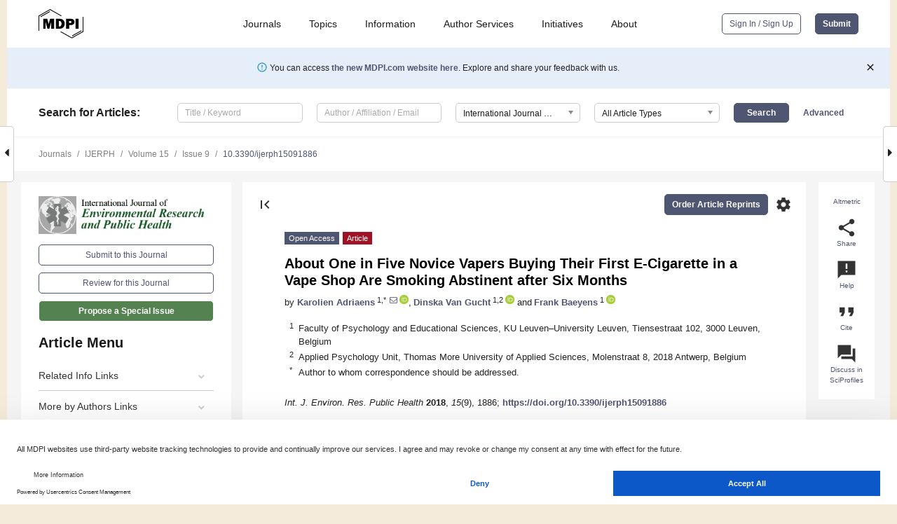

--- FILE ---
content_type: text/html; charset=UTF-8
request_url: https://www.mdpi.com/1660-4601/15/9/1886
body_size: 85443
content:


<!DOCTYPE html>
<html lang="en" xmlns:og="http://ogp.me/ns#" xmlns:fb="https://www.facebook.com/2008/fbml">
    <head>
        <meta charset="utf-8">
        <meta http-equiv="X-UA-Compatible" content="IE=edge,chrome=1">
        <meta content="mdpi" name="sso-service" />
                             <meta content="width=device-width, initial-scale=1.0" name="viewport" />        
                <title>About One in Five Novice Vapers Buying Their First E-Cigarette in a Vape Shop Are Smoking Abstinent after Six Months</title><link rel="stylesheet" href="https://pub.mdpi-res.com/assets/css/font-awesome.min.css?eb190a3a77e5e1ee?1768564054">
        <link rel="stylesheet" href="https://pub.mdpi-res.com/assets/css/jquery.multiselect.css?f56c135cbf4d1483?1768564054">
        <link rel="stylesheet" href="https://pub.mdpi-res.com/assets/css/chosen.min.css?d7ca5ca9441ef9e1?1768564054">

                    <link rel="stylesheet" href="https://pub.mdpi-res.com/assets/css/main2.css?811c15039ec4533e?1768564054">
        
                <link rel="mask-icon" href="https://pub.mdpi-res.com/img/mask-icon-128.svg?c1c7eca266cd7013?1768564054" color="#4f5671">
        <link rel="apple-touch-icon" sizes="180x180" href="https://pub.mdpi-res.com/icon/apple-touch-icon-180x180.png?1768564054">
        <link rel="apple-touch-icon" sizes="152x152" href="https://pub.mdpi-res.com/icon/apple-touch-icon-152x152.png?1768564054">
        <link rel="apple-touch-icon" sizes="144x144" href="https://pub.mdpi-res.com/icon/apple-touch-icon-144x144.png?1768564054">
        <link rel="apple-touch-icon" sizes="120x120" href="https://pub.mdpi-res.com/icon/apple-touch-icon-120x120.png?1768564054">
        <link rel="apple-touch-icon" sizes="114x114" href="https://pub.mdpi-res.com/icon/apple-touch-icon-114x114.png?1768564054">
        <link rel="apple-touch-icon" sizes="76x76"   href="https://pub.mdpi-res.com/icon/apple-touch-icon-76x76.png?1768564054">
        <link rel="apple-touch-icon" sizes="72x72"   href="https://pub.mdpi-res.com/icon/apple-touch-icon-72x72.png?1768564054">
        <link rel="apple-touch-icon" sizes="57x57"   href="https://pub.mdpi-res.com/icon/apple-touch-icon-57x57.png?1768564054">
        <link rel="apple-touch-icon"                 href="https://pub.mdpi-res.com/icon/apple-touch-icon-57x57.png?1768564054">
        <link rel="apple-touch-icon-precomposed"     href="https://pub.mdpi-res.com/icon/apple-touch-icon-57x57.png?1768564054">
                        <link rel="manifest" href="/manifest.json">
        <meta name="theme-color" content="#ffffff">
        <meta name="application-name" content="&nbsp;"/>

            <link rel="apple-touch-startup-image" href="https://pub.mdpi-res.com/img/journals/ijerph-logo-sq.png?09815a806645d58f">
    <link rel="apple-touch-icon" href="https://pub.mdpi-res.com/img/journals/ijerph-logo-sq.png?09815a806645d58f">
    <meta name="msapplication-TileImage" content="https://pub.mdpi-res.com/img/journals/ijerph-logo-sq.png?09815a806645d58f">

            <link rel="stylesheet" href="https://pub.mdpi-res.com/assets/css/jquery-ui-1.10.4.custom.min.css?80647d88647bf347?1768564054">
    <link rel="stylesheet" href="https://pub.mdpi-res.com/assets/css/magnific-popup.min.css?04d343e036f8eecd?1768564054">
    <link rel="stylesheet" href="https://pub.mdpi-res.com/assets/css/xml2html/article-html.css?b5ed6c65b8b7ceb9?1768564054">
            
    <style>

h2, #abstract .related_suggestion_title {
    }

.batch_articles a {
    color: #000;
}

    a, .batch_articles .authors a, a:focus, a:hover, a:active, .batch_articles a:focus, .batch_articles a:hover, li.side-menu-li a {
            }

    span.label a {
        color: #fff;
    }

    #main-content a.title-link:hover,
    #main-content a.title-link:focus,
    #main-content div.generic-item a.title-link:hover,
    #main-content div.generic-item a.title-link:focus {
            }

    #main-content #middle-column .generic-item.article-item a.title-link:hover,
    #main-content #middle-column .generic-item.article-item a.title-link:focus {
            }

    .art-authors a.toEncode {
        color: #333;
        font-weight: 700;
    }

    #main-content #middle-column ul li::before {
            }

    .accordion-navigation.active a.accordion__title,
    .accordion-navigation.active a.accordion__title::after {
            }

    .accordion-navigation li:hover::before,
    .accordion-navigation li:hover a,
    .accordion-navigation li:focus a {
            }

    .relative-size-container .relative-size-image .relative-size {
            }

    .middle-column__help__fixed a:hover i,
            }

    input[type="checkbox"]:checked:after {
            }

    input[type="checkbox"]:not(:disabled):hover:before {
            }

    #main-content .bolded-text {
            }


#main-content .hypothesis-count-container {
    }

#main-content .hypothesis-count-container:before {
    }

.full-size-menu ul li.menu-item .dropdown-wrapper {
    }

.full-size-menu ul li.menu-item > a.open::after {
    }

#title-story .title-story-orbit .orbit-caption {
    #background: url('/img/design/000000_background.png') !important;
    background: url('/img/design/ffffff_background.png') !important;
    color: rgb(51, 51, 51) !important;
}

#main-content .content__container__orbit {
    background-color: #000 !important;
}

#main-content .content__container__journal {
        color: #fff;
}

.html-article-menu .row span {
    }

.html-article-menu .row span.active {
    }

.accordion-navigation__journal .side-menu-li.active::before,
.accordion-navigation__journal .side-menu-li.active a {
    color: rgba(28,88,23,0.75) !important;
    font-weight: 700;
}

.accordion-navigation__journal .side-menu-li:hover::before ,
.accordion-navigation__journal .side-menu-li:hover a {
    color: rgba(28,88,23,0.75) !important;
    }

.side-menu-ul li.active a, .side-menu-ul li.active, .side-menu-ul li.active::before {
    color: rgba(28,88,23,0.75) !important;
}

.side-menu-ul li.active a {
    }

.result-selected, .active-result.highlighted, .active-result:hover,
.result-selected, .active-result.highlighted, .active-result:focus {
        }

.search-container.search-container__default-scheme {
    }

nav.tab-bar .open-small-search.active:after {
    }

.search-container.search-container__default-scheme .custom-accordion-for-small-screen-link::after {
    color: #fff;
}

@media only screen and (max-width: 50em) {
    #main-content .content__container.journal-info {
        color: #fff;
            }

    #main-content .content__container.journal-info a {
        color: #fff;
    }
} 

.button.button--color {
        }

.button.button--color:hover,
.button.button--color:focus {
            }

.button.button--color-journal {
    position: relative;
    background-color: rgba(28,88,23,0.75);
    border-color: #fff;
    color: #fff !important;
}

.button.button--color-journal:hover::before {
    content: '';
    position: absolute;
    top: 0;
    left: 0;
    height: 100%;
    width: 100%;
    background-color: #ffffff;
    opacity: 0.2;
}

.button.button--color-journal:visited,
.button.button--color-journal:hover,
.button.button--color-journal:focus {
    background-color: rgba(28,88,23,0.75);
    border-color: #fff;
    color: #fff !important;
}

.button.button--color path {
    }

.button.button--color:hover path {
    fill: #fff;
}

#main-content #search-refinements .ui-slider-horizontal .ui-slider-range {
    }

.breadcrumb__element:last-of-type a {
    }

#main-header {
    }

#full-size-menu .top-bar, #full-size-menu li.menu-item span.user-email {
    }

.top-bar-section li:not(.has-form) a:not(.button) {
    }

#full-size-menu li.menu-item .dropdown-wrapper li a:hover {
    }

#full-size-menu li.menu-item a:hover, #full-size-menu li.menu.item a:focus, nav.tab-bar a:hover {
    }
#full-size-menu li.menu.item a:active, #full-size-menu li.menu.item a.active {
    }

#full-size-menu li.menu-item a.open-mega-menu.active, #full-size-menu li.menu-item div.mega-menu, a.open-mega-menu.active {
        }

#full-size-menu li.menu-item div.mega-menu li, #full-size-menu li.menu-item div.mega-menu a {
            border-color: #9a9a9a;
}

div.type-section h2 {
                font-size: 20px;
    line-height: 26px;
    font-weight: 300;
}

div.type-section h3 {
    margin-left: 15px;
    margin-bottom: 0px;
    font-weight: 300;
}

.journal-tabs .tab-title.active a {
            }

</style>
    <link rel="stylesheet" href="https://pub.mdpi-res.com/assets/css/slick.css?f38b2db10e01b157?1768564054">

                
    <meta name="title" content="About One in Five Novice Vapers Buying Their First E-Cigarette in a Vape Shop Are Smoking Abstinent after Six Months">
    <meta name="description" content="Background: E-cigarette use is rising with the majority of vapers purchasing their e-cigarettes in vape shops. We investigated the smoking/vaping trajectories and quit-smoking success rates of smokers deciding to start vaping for the first time and buying their e-cigarette in brick-and-mortar vape shops in Flanders. Methods: Participants filled out questionnaires assessing smoking/vaping behaviour at three moments (intake, after three and six months) and smoking status was biochemically verified using eCO measurements. Results: Participants (n = 71) were regular smokers (MeCO-intake = 22 ppm), half of whom reported a motivation to quit smoking in the near future. Participants bought 3rd/4th generation e-cigarettes and e-liquid with a nicotine concentration averaging 7 mg/mL. A smoking reduction of 53% (17 cigarettes per day (CPD) at intake to 8 CPD after six months) was observed, whereas eCO decreased to 15 ppm. Eighteen percent of participants had quit smoking completely (eCO = 2 ppm), another 25% had at least halved CPD, whereas 57% had failed to reduce CPD by at least 50% (including 13% lost to follow-up). Quitters consumed more e-liquid than reducers and those who continued to smoke. Conclusions: Around one in five smoking customers buying their first e-cigarette in a brick-and-mortar vape shop had quit smoking completely after six months." >
    <link rel="image_src" href="https://pub.mdpi-res.com/img/journals/ijerph-logo.png?09815a806645d58f" >
    <meta name="dc.title" content="About One in Five Novice Vapers Buying Their First E-Cigarette in a Vape Shop Are Smoking Abstinent after Six Months">

    <meta name="dc.creator" content="Karolien Adriaens">
    <meta name="dc.creator" content="Dinska Van Gucht">
    <meta name="dc.creator" content="Frank Baeyens">
    
    <meta name="dc.type" content="Article">
    <meta name="dc.source" content="International Journal of Environmental Research and Public Health 2018, Vol. 15, Page 1886">
    <meta name="dc.date" content="2018-08-31">
    <meta name ="dc.identifier" content="10.3390/ijerph15091886">
    
    <meta name="dc.publisher" content="Multidisciplinary Digital Publishing Institute">
    <meta name="dc.rights" content="http://creativecommons.org/licenses/by/3.0/">
    <meta name="dc.format" content="application/pdf" >
    <meta name="dc.language" content="en" >
    <meta name="dc.description" content="Background: E-cigarette use is rising with the majority of vapers purchasing their e-cigarettes in vape shops. We investigated the smoking/vaping trajectories and quit-smoking success rates of smokers deciding to start vaping for the first time and buying their e-cigarette in brick-and-mortar vape shops in Flanders. Methods: Participants filled out questionnaires assessing smoking/vaping behaviour at three moments (intake, after three and six months) and smoking status was biochemically verified using eCO measurements. Results: Participants (n = 71) were regular smokers (MeCO-intake = 22 ppm), half of whom reported a motivation to quit smoking in the near future. Participants bought 3rd/4th generation e-cigarettes and e-liquid with a nicotine concentration averaging 7 mg/mL. A smoking reduction of 53% (17 cigarettes per day (CPD) at intake to 8 CPD after six months) was observed, whereas eCO decreased to 15 ppm. Eighteen percent of participants had quit smoking completely (eCO = 2 ppm), another 25% had at least halved CPD, whereas 57% had failed to reduce CPD by at least 50% (including 13% lost to follow-up). Quitters consumed more e-liquid than reducers and those who continued to smoke. Conclusions: Around one in five smoking customers buying their first e-cigarette in a brick-and-mortar vape shop had quit smoking completely after six months." >

    <meta name="dc.subject" content="electronic cigarette" >
    <meta name="dc.subject" content="vape shop" >
    <meta name="dc.subject" content="tobacco harm reduction" >
    
    <meta name ="prism.issn" content="1660-4601">
    <meta name ="prism.publicationName" content="International Journal of Environmental Research and Public Health">
    <meta name ="prism.publicationDate" content="2018-08-31">
    <meta name ="prism.section" content="Article" >

            <meta name ="prism.volume" content="15">
        <meta name ="prism.number" content="9">
        <meta name ="prism.startingPage" content="1886" >

            
    <meta name="citation_issn" content="1660-4601">
    <meta name="citation_journal_title" content="International Journal of Environmental Research and Public Health">
    <meta name="citation_publisher" content="Multidisciplinary Digital Publishing Institute">
    <meta name="citation_title" content="About One in Five Novice Vapers Buying Their First E-Cigarette in a Vape Shop Are Smoking Abstinent after Six Months">
    <meta name="citation_publication_date" content="2018/9">
    <meta name="citation_online_date" content="2018/08/31">

            <meta name="citation_volume" content="15">
        <meta name="citation_issue" content="9">
        <meta name="citation_firstpage" content="1886">

            
    <meta name="citation_author" content="Adriaens, Karolien">
    <meta name="citation_author" content="Van Gucht, Dinska">
    <meta name="citation_author" content="Baeyens, Frank">
    
    <meta name="citation_doi" content="10.3390/ijerph15091886">
    
    <meta name="citation_id" content="mdpi-ijerph15091886">
    <meta name="citation_abstract_html_url" content="https://www.mdpi.com/1660-4601/15/9/1886">

    <meta name="citation_pdf_url" content="https://www.mdpi.com/1660-4601/15/9/1886/pdf?version=1535697318">
    <link rel="alternate" type="application/pdf" title="PDF Full-Text" href="https://www.mdpi.com/1660-4601/15/9/1886/pdf?version=1535697318">
    <meta name="fulltext_pdf" content="https://www.mdpi.com/1660-4601/15/9/1886/pdf?version=1535697318">
    
    <meta name="citation_fulltext_html_url" content="https://www.mdpi.com/1660-4601/15/9/1886/htm">
    <link rel="alternate" type="text/html" title="HTML Full-Text" href="https://www.mdpi.com/1660-4601/15/9/1886/htm">
    <meta name="fulltext_html" content="https://www.mdpi.com/1660-4601/15/9/1886/htm">
    
    <link rel="alternate" type="text/xml" title="XML Full-Text" href="https://www.mdpi.com/1660-4601/15/9/1886/xml">
    <meta name="fulltext_xml" content="https://www.mdpi.com/1660-4601/15/9/1886/xml">
    <meta name="citation_xml_url" content="https://www.mdpi.com/1660-4601/15/9/1886/xml">
    
    <meta name="twitter:card" content="summary" />
    <meta name="twitter:site" content="@MDPIOpenAccess" />
    <meta name="twitter:image" content="https://pub.mdpi-res.com/img/journals/ijerph-logo-social.png?09815a806645d58f" />

    <meta property="fb:app_id" content="131189377574"/>
    <meta property="og:site_name" content="MDPI"/>
    <meta property="og:type" content="article"/>
    <meta property="og:url" content="https://www.mdpi.com/1660-4601/15/9/1886" />
    <meta property="og:title" content="About One in Five Novice Vapers Buying Their First E-Cigarette in a Vape Shop Are Smoking Abstinent after Six Months" />
    <meta property="og:description" content="Background: E-cigarette use is rising with the majority of vapers purchasing their e-cigarettes in vape shops. We investigated the smoking/vaping trajectories and quit-smoking success rates of smokers deciding to start vaping for the first time and buying their e-cigarette in brick-and-mortar vape shops in Flanders. Methods: Participants filled out questionnaires assessing smoking/vaping behaviour at three moments (intake, after three and six months) and smoking status was biochemically verified using eCO measurements. Results: Participants (n = 71) were regular smokers (MeCO-intake = 22 ppm), half of whom reported a motivation to quit smoking in the near future. Participants bought 3rd/4th generation e-cigarettes and e-liquid with a nicotine concentration averaging 7 mg/mL. A smoking reduction of 53% (17 cigarettes per day (CPD) at intake to 8 CPD after six months) was observed, whereas eCO decreased to 15 ppm. Eighteen percent of participants had quit smoking completely (eCO = 2 ppm), another 25% had at least halved CPD, whereas 57% had failed to reduce CPD by at least 50% (including 13% lost to follow-up). Quitters consumed more e-liquid than reducers and those who continued to smoke. Conclusions: Around one in five smoking customers buying their first e-cigarette in a brick-and-mortar vape shop had quit smoking completely after six months." />
    <meta property="og:image" content="https://pub.mdpi-res.com/ijerph/ijerph-15-01886/article_deploy/html/images/ijerph-15-01886-g001-550.jpg?1570422160" />
                <link rel="alternate" type="application/rss+xml" title="MDPI Publishing - Latest articles" href="https://www.mdpi.com/rss">
                
        <meta name="google-site-verification" content="PxTlsg7z2S00aHroktQd57fxygEjMiNHydKn3txhvwY">
        <meta name="facebook-domain-verification" content="mcoq8dtq6sb2hf7z29j8w515jjoof7" />

                <script id="usercentrics-cmp" src="https://web.cmp.usercentrics.eu/ui/loader.js" data-ruleset-id="PbAnaGk92sB5Cc" async></script>
        
        <!--[if lt IE 9]>
            <script>var browserIe8 = true;</script>
            <link rel="stylesheet" href="https://pub.mdpi-res.com/assets/css/ie8foundationfix.css?50273beac949cbf0?1768564054">
            <script src="//html5shiv.googlecode.com/svn/trunk/html5.js"></script>
            <script src="//cdnjs.cloudflare.com/ajax/libs/html5shiv/3.6.2/html5shiv.js"></script>
            <script src="//s3.amazonaws.com/nwapi/nwmatcher/nwmatcher-1.2.5-min.js"></script>
            <script src="//html5base.googlecode.com/svn-history/r38/trunk/js/selectivizr-1.0.3b.js"></script>
            <script src="//cdnjs.cloudflare.com/ajax/libs/respond.js/1.1.0/respond.min.js"></script>
            <script src="https://pub.mdpi-res.com/assets/js/ie8/ie8patch.js?9e1d3c689a0471df?1768564054"></script>
            <script src="https://pub.mdpi-res.com/assets/js/ie8/rem.min.js?94b62787dcd6d2f2?1768564054"></script>            
                                                        <![endif]-->

                    <script>
                window.dataLayer = window.dataLayer || [];
                function gtag() { dataLayer.push(arguments); }
                gtag('consent', 'default', {
                    'ad_user_data': 'denied',
                    'ad_personalization': 'denied',
                    'ad_storage': 'denied',
                    'analytics_storage': 'denied',
                    'wait_for_update': 500,
                });
                dataLayer.push({'gtm.start': new Date().getTime(), 'event': 'gtm.js'});

                            </script>

            <script>
                (function(w,d,s,l,i){w[l]=w[l]||[];w[l].push({'gtm.start':
                new Date().getTime(),event:'gtm.js'});var f=d.getElementsByTagName(s)[0],
                j=d.createElement(s),dl=l!='dataLayer'?'&l='+l:'';j.async=true;j.src=
                'https://www.googletagmanager.com/gtm.js?id='+i+dl;f.parentNode.insertBefore(j,f);
                })(window,document,'script','dataLayer','GTM-WPK7SW5');
            </script>

                        
                              <script>!function(e){var n="https://s.go-mpulse.net/boomerang/";if("True"=="True")e.BOOMR_config=e.BOOMR_config||{},e.BOOMR_config.PageParams=e.BOOMR_config.PageParams||{},e.BOOMR_config.PageParams.pci=!0,n="https://s2.go-mpulse.net/boomerang/";if(window.BOOMR_API_key="4MGA4-E5JH8-79LAG-STF7X-79Z92",function(){function e(){if(!o){var e=document.createElement("script");e.id="boomr-scr-as",e.src=window.BOOMR.url,e.async=!0,i.parentNode.appendChild(e),o=!0}}function t(e){o=!0;var n,t,a,r,d=document,O=window;if(window.BOOMR.snippetMethod=e?"if":"i",t=function(e,n){var t=d.createElement("script");t.id=n||"boomr-if-as",t.src=window.BOOMR.url,BOOMR_lstart=(new Date).getTime(),e=e||d.body,e.appendChild(t)},!window.addEventListener&&window.attachEvent&&navigator.userAgent.match(/MSIE [67]\./))return window.BOOMR.snippetMethod="s",void t(i.parentNode,"boomr-async");a=document.createElement("IFRAME"),a.src="about:blank",a.title="",a.role="presentation",a.loading="eager",r=(a.frameElement||a).style,r.width=0,r.height=0,r.border=0,r.display="none",i.parentNode.appendChild(a);try{O=a.contentWindow,d=O.document.open()}catch(_){n=document.domain,a.src="javascript:var d=document.open();d.domain='"+n+"';void(0);",O=a.contentWindow,d=O.document.open()}if(n)d._boomrl=function(){this.domain=n,t()},d.write("<bo"+"dy onload='document._boomrl();'>");else if(O._boomrl=function(){t()},O.addEventListener)O.addEventListener("load",O._boomrl,!1);else if(O.attachEvent)O.attachEvent("onload",O._boomrl);d.close()}function a(e){window.BOOMR_onload=e&&e.timeStamp||(new Date).getTime()}if(!window.BOOMR||!window.BOOMR.version&&!window.BOOMR.snippetExecuted){window.BOOMR=window.BOOMR||{},window.BOOMR.snippetStart=(new Date).getTime(),window.BOOMR.snippetExecuted=!0,window.BOOMR.snippetVersion=12,window.BOOMR.url=n+"4MGA4-E5JH8-79LAG-STF7X-79Z92";var i=document.currentScript||document.getElementsByTagName("script")[0],o=!1,r=document.createElement("link");if(r.relList&&"function"==typeof r.relList.supports&&r.relList.supports("preload")&&"as"in r)window.BOOMR.snippetMethod="p",r.href=window.BOOMR.url,r.rel="preload",r.as="script",r.addEventListener("load",e),r.addEventListener("error",function(){t(!0)}),setTimeout(function(){if(!o)t(!0)},3e3),BOOMR_lstart=(new Date).getTime(),i.parentNode.appendChild(r);else t(!1);if(window.addEventListener)window.addEventListener("load",a,!1);else if(window.attachEvent)window.attachEvent("onload",a)}}(),"".length>0)if(e&&"performance"in e&&e.performance&&"function"==typeof e.performance.setResourceTimingBufferSize)e.performance.setResourceTimingBufferSize();!function(){if(BOOMR=e.BOOMR||{},BOOMR.plugins=BOOMR.plugins||{},!BOOMR.plugins.AK){var n=""=="true"?1:0,t="",a="clpw2qqxzvm242lmq7aa-f-991200941-clientnsv4-s.akamaihd.net",i="false"=="true"?2:1,o={"ak.v":"39","ak.cp":"1774948","ak.ai":parseInt("1155516",10),"ak.ol":"0","ak.cr":13,"ak.ipv":4,"ak.proto":"h2","ak.rid":"dd8a793","ak.r":38938,"ak.a2":n,"ak.m":"dscb","ak.n":"essl","ak.bpcip":"18.223.109.0","ak.cport":53286,"ak.gh":"23.55.170.143","ak.quicv":"","ak.tlsv":"tls1.3","ak.0rtt":"","ak.0rtt.ed":"","ak.csrc":"-","ak.acc":"","ak.t":"1768720320","ak.ak":"hOBiQwZUYzCg5VSAfCLimQ==Vna7AV/WmAlSul77kihXDkz4OUhLcgMlHVU29dvGZS8DubMgsln2hryvn/[base64]/GufmJQ8YgLtlFfymJXjpSKQGBIcd0oUWblQhOKpozuYY8aFAHU5J6d88ke/FyvKUgta2YbvBdgVBw4fl95bUc4ylfcdxkQe17v6hV4g18gJZlhJ0Y2rqj0lfhGL+qk+feRCiqVlboKsjb4Y6wSM3Ec=","ak.pv":"21","ak.dpoabenc":"","ak.tf":i};if(""!==t)o["ak.ruds"]=t;var r={i:!1,av:function(n){var t="http.initiator";if(n&&(!n[t]||"spa_hard"===n[t]))o["ak.feo"]=void 0!==e.aFeoApplied?1:0,BOOMR.addVar(o)},rv:function(){var e=["ak.bpcip","ak.cport","ak.cr","ak.csrc","ak.gh","ak.ipv","ak.m","ak.n","ak.ol","ak.proto","ak.quicv","ak.tlsv","ak.0rtt","ak.0rtt.ed","ak.r","ak.acc","ak.t","ak.tf"];BOOMR.removeVar(e)}};BOOMR.plugins.AK={akVars:o,akDNSPreFetchDomain:a,init:function(){if(!r.i){var e=BOOMR.subscribe;e("before_beacon",r.av,null,null),e("onbeacon",r.rv,null,null),r.i=!0}return this},is_complete:function(){return!0}}}}()}(window);</script></head>

    <body>
         
                		        	        		        	
		<div class="direction direction_right" id="small_right" style="border-right-width: 0px; padding:0;">
        <i class="fa fa-caret-right fa-2x"></i>
    </div>

	<div class="big_direction direction_right" id="big_right" style="border-right-width: 0px;">
				<div style="text-align: right;">
									Next Article in Journal<br>
				<div><a href="/1660-4601/15/9/1887">Annoyance in Response to Vibrations from Railways</a></div>
					 			 		Next Article in Special Issue<br>
		 		<div><a href="/1660-4601/15/9/1914">The Value of Providing Smokers with Free E-Cigarettes: Smoking Reduction and Cessation Associated with the Three-Month Provision to Smokers of a Refillable Tank-Style E-Cigarette</a></div>
		 		 		 	</div>
	</div>
	
		<div class="direction" id="small_left" style="border-left-width: 0px">
        <i class="fa fa-caret-left fa-2x"></i>
    </div>
	<div class="big_direction" id="big_left" style="border-left-width: 0px;">
				<div>
									Previous Article in Journal<br>
				<div><a href="/1660-4601/15/9/1885">Factors Associated with Substance Use and Sexual Behavior among Drug Users in Three Mountainous Provinces of Vietnam</a></div>
					 			 		Previous Article in Special Issue<br>
		 		<div><a href="/1660-4601/15/9/1853">Influence of Coil Power Ranges on the E-Liquid Consumption in Vaping Devices</a></div>
		 			 	 	</div>
	</div>
	    <div style="clear: both;"></div>

                    
<div id="menuModal" class="reveal-modal reveal-modal-new reveal-modal-menu" aria-hidden="true" data-reveal role="dialog">
    <div class="menu-container">
        <div class="UI_NavMenu">
            


<div class="content__container " >
    <div class="custom-accordion-for-small-screen-link " >
                            <h2>Journals</h2>
                    </div>

    <div class="target-item custom-accordion-for-small-screen-content show-for-medium-up">
                            <div class="menu-container__links">
                        <div style="width: 100%; float: left;">
                            <a href="/about/journals">Active Journals</a>
                            <a href="/about/journalfinder">Find a Journal</a>
                            <a href="/about/journals/proposal">Journal Proposal</a>
                            <a href="/about/proceedings">Proceedings Series</a>
                        </div>
                    </div>
                    </div>
</div>

            <a href="/topics">
                <h2>Topics</h2>
            </a>

            


<div class="content__container " >
    <div class="custom-accordion-for-small-screen-link " >
                            <h2>Information</h2>
                    </div>

    <div class="target-item custom-accordion-for-small-screen-content show-for-medium-up">
                            <div class="menu-container__links">
                        <div style="width: 100%; max-width: 200px; float: left;">
                            <a href="/authors">For Authors</a>
                            <a href="/reviewers">For Reviewers</a>
                            <a href="/editors">For Editors</a>
                            <a href="/librarians">For Librarians</a>
                            <a href="/publishing_services">For Publishers</a>
                            <a href="/societies">For Societies</a>
                            <a href="/conference_organizers">For Conference Organizers</a>
                        </div>
                        <div style="width: 100%; max-width: 250px; float: left;">
                            <a href="/openaccess">Open Access Policy</a>
                            <a href="/ioap">Institutional Open Access Program</a>
                            <a href="/special_issues_guidelines">Special Issues Guidelines</a>
                            <a href="/editorial_process">Editorial Process</a>
                            <a href="/ethics">Research and Publication Ethics</a>
                            <a href="/apc">Article Processing Charges</a>
                            <a href="/awards">Awards</a>
                            <a href="/testimonials">Testimonials</a>
                        </div>
                    </div>
                    </div>
</div>

            <a href="/authors/english">
                <h2>Author Services</h2>
            </a>

            


<div class="content__container " >
    <div class="custom-accordion-for-small-screen-link " >
                            <h2>Initiatives</h2>
                    </div>

    <div class="target-item custom-accordion-for-small-screen-content show-for-medium-up">
                            <div class="menu-container__links">
                        <div style="width: 100%; float: left;">
                            <a href="https://sciforum.net" target="_blank" rel="noopener noreferrer">Sciforum</a>
                            <a href="https://www.mdpi.com/books" target="_blank" rel="noopener noreferrer">MDPI Books</a>
                            <a href="https://www.preprints.org" target="_blank" rel="noopener noreferrer">Preprints.org</a>
                            <a href="https://www.scilit.com" target="_blank" rel="noopener noreferrer">Scilit</a>
                            <a href="https://sciprofiles.com" target="_blank" rel="noopener noreferrer">SciProfiles</a>
                            <a href="https://encyclopedia.pub" target="_blank" rel="noopener noreferrer">Encyclopedia</a>
                            <a href="https://jams.pub" target="_blank" rel="noopener noreferrer">JAMS</a>
                            <a href="/about/proceedings">Proceedings Series</a>
                        </div>
                    </div>
                    </div>
</div>

            


<div class="content__container " >
    <div class="custom-accordion-for-small-screen-link " >
                            <h2>About</h2>
                    </div>

    <div class="target-item custom-accordion-for-small-screen-content show-for-medium-up">
                            <div class="menu-container__links">
                        <div style="width: 100%; float: left;">
                            <a href="/about">Overview</a>
                            <a href="/about/contact">Contact</a>
                            <a href="https://careers.mdpi.com" target="_blank" rel="noopener noreferrer">Careers</a>
                            <a href="/about/announcements">News</a>
                            <a href="/about/press">Press</a>
                            <a href="http://blog.mdpi.com/" target="_blank" rel="noopener noreferrer">Blog</a>
                        </div>
                    </div>
                    </div>
</div>
        </div>

        <div class="menu-container__buttons">
                            <a class="button UA_SignInUpButton" href="/user/login">Sign In / Sign Up</a>
                    </div>
    </div>
</div>

                
<div id="captchaModal" class="reveal-modal reveal-modal-new reveal-modal-new--small" data-reveal aria-label="Captcha" aria-hidden="true" role="dialog"></div>
        
<div id="actionDisabledModal" class="reveal-modal" data-reveal aria-labelledby="actionDisableModalTitle" aria-hidden="true" role="dialog" style="width: 300px;">
    <h2 id="actionDisableModalTitle">Notice</h2>
    <form action="/email/captcha" method="post" id="emailCaptchaForm">
        <div class="row">
            <div id="js-action-disabled-modal-text" class="small-12 columns">
            </div>
            
            <div id="js-action-disabled-modal-submit" class="small-12 columns" style="margin-top: 10px; display: none;">
                You can make submissions to other journals 
                <a href="https://susy.mdpi.com/user/manuscripts/upload">here</a>.
            </div>
        </div>
    </form>
    <a class="close-reveal-modal" aria-label="Close">
        <i class="material-icons">clear</i>
    </a>
</div>
        
<div id="rssNotificationModal" class="reveal-modal reveal-modal-new" data-reveal aria-labelledby="rssNotificationModalTitle" aria-hidden="true" role="dialog">
    <div class="row">
        <div class="small-12 columns">
            <h2 id="rssNotificationModalTitle">Notice</h2>
            <p>
                You are accessing a machine-readable page. In order to be human-readable, please install an RSS reader.
            </p>
        </div>
    </div>
    <div class="row">
        <div class="small-12 columns">
            <a class="button button--color js-rss-notification-confirm">Continue</a>
            <a class="button button--grey" onclick="$(this).closest('.reveal-modal').find('.close-reveal-modal').click(); return false;">Cancel</a>
        </div>
    </div>
    <a class="close-reveal-modal" aria-label="Close">
        <i class="material-icons">clear</i>
    </a>
</div>
        
<div id="drop-article-label-openaccess" class="f-dropdown medium" data-dropdown-content aria-hidden="true" tabindex="-1">
    <p>
        All articles published by MDPI are made immediately available worldwide under an open access license. No special 
        permission is required to reuse all or part of the article published by MDPI, including figures and tables. For 
        articles published under an open access Creative Common CC BY license, any part of the article may be reused without 
        permission provided that the original article is clearly cited. For more information, please refer to
        <a href="https://www.mdpi.com/openaccess">https://www.mdpi.com/openaccess</a>.
    </p>
</div>

<div id="drop-article-label-feature" class="f-dropdown medium" data-dropdown-content aria-hidden="true" tabindex="-1">
    <p>
        Feature papers represent the most advanced research with significant potential for high impact in the field. A Feature 
        Paper should be a substantial original Article that involves several techniques or approaches, provides an outlook for 
        future research directions and describes possible research applications.
    </p>

    <p>
        Feature papers are submitted upon individual invitation or recommendation by the scientific editors and must receive 
        positive feedback from the reviewers.
    </p>
</div>

<div id="drop-article-label-choice" class="f-dropdown medium" data-dropdown-content aria-hidden="true" tabindex="-1">
    <p>
        Editor’s Choice articles are based on recommendations by the scientific editors of MDPI journals from around the world. 
        Editors select a small number of articles recently published in the journal that they believe will be particularly 
        interesting to readers, or important in the respective research area. The aim is to provide a snapshot of some of the 
        most exciting work published in the various research areas of the journal.

        <div style="margin-top: -10px;">
            <div id="drop-article-label-choice-journal-link" style="display: none; margin-top: -10px; padding-top: 10px;">
            </div>
        </div>
    </p>
</div>

<div id="drop-article-label-resubmission" class="f-dropdown medium" data-dropdown-content aria-hidden="true" tabindex="-1">
    <p>
        Original Submission Date Received: <span id="drop-article-label-resubmission-date"></span>.
    </p>
</div>

                <div id="container">
                        
                <noscript>
                    <div id="no-javascript">
                        You seem to have javascript disabled. Please note that many of the page functionalities won't work as expected without javascript enabled.
                    </div>
                </noscript>

                <div class="fixed">
                    <nav class="tab-bar show-for-medium-down">
                        <div class="row full-width collapse">
                            <div class="medium-3 small-4 columns">
                                <a href="/">
                                    <img class="full-size-menu__mdpi-logo" src="https://pub.mdpi-res.com/img/design/mdpi-pub-logo-black-small1.svg?da3a8dcae975a41c?1768564054" style="width: 64px;" title="MDPI Open Access Journals">
                                </a>
                            </div>
                            <div class="medium-3 small-4 columns right-aligned">
                                <div class="show-for-medium-down">
                                    <a href="#" style="display: none;">
                                        <i class="material-icons" onclick="$('#menuModal').foundation('reveal', 'close'); return false;">clear</i>
                                    </a>

                                    <a class="js-toggle-desktop-layout-link" title="Toggle desktop layout" style="display: none;" href="/toggle_desktop_layout_cookie">
                                        <i class="material-icons">zoom_out_map</i>
                                    </a>

                                                                            <a href="#" class="js-open-small-search open-small-search">
                                            <i class="material-icons show-for-small only">search</i>
                                        </a>
                                    
                                    <a title="MDPI main page" class="js-open-menu" data-reveal-id="menuModal" href="#">
                                        <i class="material-icons">menu</i>
                                    </a>
                                </div>
                            </div>
                        </div>
                    </nav>                       	
                </div>
                
                <section class="main-section">
                    <header>
                        <div class="full-size-menu show-for-large-up">
                             
                                <div class="row full-width">
                                                                        <div class="large-1 columns">
                                        <a href="/">
                                            <img class="full-size-menu__mdpi-logo" src="https://pub.mdpi-res.com/img/design/mdpi-pub-logo-black-small1.svg?da3a8dcae975a41c?1768564054" title="MDPI Open Access Journals">
                                        </a>
                                    </div>

                                                                        <div class="large-8 columns text-right UI_NavMenu">
                                        <ul>
                                            <li class="menu-item"> 
                                                <a href="/about/journals" data-dropdown="journals-dropdown" aria-controls="journals-dropdown" aria-expanded="false" data-options="is_hover: true; hover_timeout: 200">Journals</a>

                                                <ul id="journals-dropdown" class="f-dropdown dropdown-wrapper dropdown-wrapper__small" data-dropdown-content aria-hidden="true" tabindex="-1">
                                                    <li>
                                                        <div class="row">
                                                            <div class="small-12 columns">
                                                                <ul>
                                                                    <li>
                                                                        <a href="/about/journals">
                                                                            Active Journals
                                                                        </a>
                                                                    </li>
                                                                    <li>
                                                                        <a href="/about/journalfinder">
                                                                            Find a Journal
                                                                        </a>
                                                                    </li>
                                                                    <li>
                                                                        <a href="/about/journals/proposal">
                                                                            Journal Proposal
                                                                        </a>
                                                                    </li>
                                                                    <li>
                                                                        <a href="/about/proceedings">
                                                                            Proceedings Series
                                                                        </a>
                                                                    </li>
                                                                </ul>
                                                            </div>
                                                        </div>
                                                    </li>
                                                </ul>
                                            </li>

                                            <li class="menu-item"> 
                                                <a href="/topics">Topics</a>
                                            </li>

                                            <li class="menu-item"> 
                                                <a href="/authors" data-dropdown="information-dropdown" aria-controls="information-dropdown" aria-expanded="false" data-options="is_hover:true; hover_timeout:200">Information</a>

                                                <ul id="information-dropdown" class="f-dropdown dropdown-wrapper" data-dropdown-content aria-hidden="true" tabindex="-1">
                                                    <li>
                                                        <div class="row">
                                                            <div class="small-5 columns right-border">
                                                                <ul>
                                                                    <li>
                                                                        <a href="/authors">For Authors</a>
                                                                    </li>
                                                                    <li>
                                                                        <a href="/reviewers">For Reviewers</a>
                                                                    </li>
                                                                    <li>
                                                                        <a href="/editors">For Editors</a>
                                                                    </li>
                                                                    <li>
                                                                        <a href="/librarians">For Librarians</a>
                                                                    </li>
                                                                    <li>
                                                                        <a href="/publishing_services">For Publishers</a>
                                                                    </li>
                                                                    <li>
                                                                        <a href="/societies">For Societies</a>
                                                                    </li>
                                                                    <li>
                                                                        <a href="/conference_organizers">For Conference Organizers</a>
                                                                    </li>
                                                                </ul>
                                                            </div>

                                                            <div class="small-7 columns">
                                                                <ul>
                                                                    <li>
                                                                        <a href="/openaccess">Open Access Policy</a>
                                                                    </li>
                                                                    <li>
                                                                        <a href="/ioap">Institutional Open Access Program</a>
                                                                    </li>
                                                                    <li>
                                                                        <a href="/special_issues_guidelines">Special Issues Guidelines</a>
                                                                    </li>
                                                                    <li>
                                                                        <a href="/editorial_process">Editorial Process</a>
                                                                    </li>
                                                                    <li>
                                                                        <a href="/ethics">Research and Publication Ethics</a>
                                                                    </li>
                                                                    <li>
                                                                        <a href="/apc">Article Processing Charges</a>
                                                                    </li>
                                                                    <li>
                                                                        <a href="/awards">Awards</a>
                                                                    </li>
                                                                    <li>
                                                                        <a href="/testimonials">Testimonials</a>
                                                                    </li>
                                                                </ul>
                                                            </div>
                                                        </div>
                                                    </li>
                                                </ul>
                                            </li>

                                            <li class="menu-item">
                                                <a href="/authors/english">Author Services</a>
                                            </li>

                                            <li class="menu-item"> 
                                                <a href="/about/initiatives" data-dropdown="initiatives-dropdown" aria-controls="initiatives-dropdown" aria-expanded="false" data-options="is_hover: true; hover_timeout: 200">Initiatives</a>

                                                <ul id="initiatives-dropdown" class="f-dropdown dropdown-wrapper dropdown-wrapper__small" data-dropdown-content aria-hidden="true" tabindex="-1">
                                                    <li>
                                                        <div class="row">
                                                            <div class="small-12 columns">
                                                                <ul>
                                                                    <li>
                                                                        <a href="https://sciforum.net" target="_blank" rel="noopener noreferrer">
                                                                                                                                                        Sciforum
                                                                        </a>
                                                                    </li>
                                                                    <li>
                                                                        <a href="https://www.mdpi.com/books" target="_blank" rel="noopener noreferrer">
                                                                                                                                                        MDPI Books
                                                                        </a>
                                                                    </li>
                                                                    <li>
                                                                        <a href="https://www.preprints.org" target="_blank" rel="noopener noreferrer">
                                                                                                                                                        Preprints.org
                                                                        </a>
                                                                    </li>
                                                                    <li>
                                                                        <a href="https://www.scilit.com" target="_blank" rel="noopener noreferrer">
                                                                                                                                                        Scilit
                                                                        </a>
                                                                    </li>
                                                                    <li>
                                                                        <a href="https://sciprofiles.com" target="_blank" rel="noopener noreferrer">
                                                                            SciProfiles
                                                                        </a>
                                                                    </li>
                                                                    <li>
                                                                        <a href="https://encyclopedia.pub" target="_blank" rel="noopener noreferrer">
                                                                                                                                                        Encyclopedia
                                                                        </a>
                                                                    </li>
                                                                    <li>
                                                                        <a href="https://jams.pub" target="_blank" rel="noopener noreferrer">
                                                                            JAMS
                                                                        </a>
                                                                    </li>
                                                                    <li>
                                                                        <a href="/about/proceedings">
                                                                            Proceedings Series
                                                                        </a>
                                                                    </li>
                                                                </ul>
                                                            </div>
                                                        </div>
                                                    </li>
                                                </ul>
                                            </li>

                                            <li class="menu-item"> 
                                                <a href="/about" data-dropdown="about-dropdown" aria-controls="about-dropdown" aria-expanded="false" data-options="is_hover: true; hover_timeout: 200">About</a>

                                                <ul id="about-dropdown" class="f-dropdown dropdown-wrapper dropdown-wrapper__small" data-dropdown-content aria-hidden="true" tabindex="-1">
                                                    <li>
                                                        <div class="row">
                                                            <div class="small-12 columns">
                                                                <ul>
                                                                    <li>
                                                                        <a href="/about">
                                                                            Overview
                                                                        </a>
                                                                    </li>
                                                                    <li>
                                                                        <a href="/about/contact">
                                                                            Contact
                                                                        </a>
                                                                    </li>
                                                                    <li>
                                                                        <a href="https://careers.mdpi.com" target="_blank" rel="noopener noreferrer">
                                                                            Careers
                                                                        </a>
                                                                    </li>
                                                                    <li> 
                                                                        <a href="/about/announcements">
                                                                            News
                                                                        </a>
                                                                    </li>
                                                                    <li> 
                                                                        <a href="/about/press">
                                                                            Press
                                                                        </a>
                                                                    </li>
                                                                    <li>
                                                                        <a href="http://blog.mdpi.com/" target="_blank" rel="noopener noreferrer">
                                                                            Blog
                                                                        </a>
                                                                    </li>
                                                                </ul>
                                                            </div>
                                                        </div>
                                                    </li>
                                                </ul>
                                            </li>

                                                                                    </ul>
                                    </div>

                                    <div class="large-3 columns text-right full-size-menu__buttons">
                                        <div>
                                                                                            <a class="button button--default-inversed UA_SignInUpButton" href="/user/login">Sign In / Sign Up</a>
                                            
                                                <a class="button button--default js-journal-active-only-link js-journal-active-only-submit-link UC_NavSubmitButton" href="            https://susy.mdpi.com/user/manuscripts/upload?journal=ijerph
    " data-disabledmessage="new submissions are not possible.">Submit</a>
                                        </div>
                                    </div>
                                </div>
                            </div>

                            <div class="row full-width new-website-link-banner" style="padding: 20px 50px 20px 20px; background-color: #E6EEFA; position: relative; display: none;">
                                <div class="small-12 columns" style="padding: 0; margin: 0; text-align: center;">
                                    <i class="material-icons" style="font-size: 16px; color: #2C9ACF; position: relative; top: -2px;">error_outline</i>
                                    You can access <a href="https://www.mdpi.com/redirect/new_site?return=/1660-4601/15/9/1886">the new MDPI.com website here</a>. Explore and share your feedback with us.
                                    <a href="#" class="new-website-link-banner-close"><i class="material-icons" style="font-size: 16px; color: #000000; position: absolute; right: -30px; top: 0px;">close</i></a>
                                </div>
                            </div>

                                                            <div class="header-divider">&nbsp;</div>
                            
                                                            <div class="search-container hide-for-small-down row search-container__homepage-scheme">
                                                                                                                        
















<form id="basic_search" style="background-color: inherit !important;" class="large-12 medium-12 columns " action="/search" method="get">

    <div class="row search-container__main-elements">
            
            <div class="large-2 medium-2 small-12 columns text-right1 small-only-text-left">
        <div class="show-for-medium-up">
            <div class="search-input-label">&nbsp;</div>
        </div>
            <span class="search-container__title">Search<span class="hide-for-medium"> for Articles</span><span class="hide-for-small">:</span></span>
    
    </div>


        <div class="custom-accordion-for-small-screen-content">
                
                <div class="large-2 medium-2 small-6 columns ">
        <div class="">
            <div class="search-input-label">Title / Keyword</div>
        </div>
                <input type="text" placeholder="Title / Keyword" id="q" tabindex="1" name="q" value="" />
    
    </div>


                
                <div class="large-2 medium-2 small-6 columns ">
        <div class="">
            <div class="search-input-label">Author / Affiliation / Email</div>
        </div>
                <input type="text" id="authors" placeholder="Author / Affiliation / Email" tabindex="2" name="authors" value="" />
    
    </div>


                
                <div class="large-2 medium-2 small-6 columns ">
        <div class="">
            <div class="search-input-label">Journal</div>
        </div>
                <select id="journal" tabindex="3" name="journal" class="chosen-select">
            <option value="">All Journals</option>
             
                        <option value="accountaudit" >
                                    Accounting and Auditing
                            </option>
             
                        <option value="acoustics" >
                                    Acoustics
                            </option>
             
                        <option value="amh" >
                                    Acta Microbiologica Hellenica (AMH)
                            </option>
             
                        <option value="actuators" >
                                    Actuators
                            </option>
             
                        <option value="adhesives" >
                                    Adhesives
                            </option>
             
                        <option value="admsci" >
                                    Administrative Sciences
                            </option>
             
                        <option value="adolescents" >
                                    Adolescents
                            </option>
             
                        <option value="arm" >
                                    Advances in Respiratory Medicine (ARM)
                            </option>
             
                        <option value="aerobiology" >
                                    Aerobiology
                            </option>
             
                        <option value="aerospace" >
                                    Aerospace
                            </option>
             
                        <option value="agriculture" >
                                    Agriculture
                            </option>
             
                        <option value="agriengineering" >
                                    AgriEngineering
                            </option>
             
                        <option value="agrochemicals" >
                                    Agrochemicals
                            </option>
             
                        <option value="agronomy" >
                                    Agronomy
                            </option>
             
                        <option value="ai" >
                                    AI
                            </option>
             
                        <option value="aichem" >
                                    AI Chemistry
                            </option>
             
                        <option value="aieng" >
                                    AI for Engineering
                            </option>
             
                        <option value="aieduc" >
                                    AI in Education
                            </option>
             
                        <option value="aimed" >
                                    AI in Medicine
                            </option>
             
                        <option value="aimater" >
                                    AI Materials
                            </option>
             
                        <option value="aisens" >
                                    AI Sensors
                            </option>
             
                        <option value="air" >
                                    Air
                            </option>
             
                        <option value="algorithms" >
                                    Algorithms
                            </option>
             
                        <option value="allergies" >
                                    Allergies
                            </option>
             
                        <option value="alloys" >
                                    Alloys
                            </option>
             
                        <option value="analog" >
                                    Analog
                            </option>
             
                        <option value="analytica" >
                                    Analytica
                            </option>
             
                        <option value="analytics" >
                                    Analytics
                            </option>
             
                        <option value="anatomia" >
                                    Anatomia
                            </option>
             
                        <option value="anesthres" >
                                    Anesthesia Research
                            </option>
             
                        <option value="animals" >
                                    Animals
                            </option>
             
                        <option value="antibiotics" >
                                    Antibiotics
                            </option>
             
                        <option value="antibodies" >
                                    Antibodies
                            </option>
             
                        <option value="antioxidants" >
                                    Antioxidants
                            </option>
             
                        <option value="applbiosci" >
                                    Applied Biosciences
                            </option>
             
                        <option value="applmech" >
                                    Applied Mechanics
                            </option>
             
                        <option value="applmicrobiol" >
                                    Applied Microbiology
                            </option>
             
                        <option value="applnano" >
                                    Applied Nano
                            </option>
             
                        <option value="applsci" >
                                    Applied Sciences
                            </option>
             
                        <option value="asi" >
                                    Applied System Innovation (ASI)
                            </option>
             
                        <option value="appliedchem" >
                                    AppliedChem
                            </option>
             
                        <option value="appliedmath" >
                                    AppliedMath
                            </option>
             
                        <option value="appliedphys" >
                                    AppliedPhys
                            </option>
             
                        <option value="aquacj" >
                                    Aquaculture Journal
                            </option>
             
                        <option value="architecture" >
                                    Architecture
                            </option>
             
                        <option value="arthropoda" >
                                    Arthropoda
                            </option>
             
                        <option value="arts" >
                                    Arts
                            </option>
             
                        <option value="astronautics" >
                                    Astronautics
                            </option>
             
                        <option value="astronomy" >
                                    Astronomy
                            </option>
             
                        <option value="atmosphere" >
                                    Atmosphere
                            </option>
             
                        <option value="atoms" >
                                    Atoms
                            </option>
             
                        <option value="audiolres" >
                                    Audiology Research
                            </option>
             
                        <option value="automation" >
                                    Automation
                            </option>
             
                        <option value="axioms" >
                                    Axioms
                            </option>
             
                        <option value="bacteria" >
                                    Bacteria
                            </option>
             
                        <option value="batteries" >
                                    Batteries
                            </option>
             
                        <option value="behavsci" >
                                    Behavioral Sciences
                            </option>
             
                        <option value="beverages" >
                                    Beverages
                            </option>
             
                        <option value="BDCC" >
                                    Big Data and Cognitive Computing (BDCC)
                            </option>
             
                        <option value="biochem" >
                                    BioChem
                            </option>
             
                        <option value="bioengineering" >
                                    Bioengineering
                            </option>
             
                        <option value="biologics" >
                                    Biologics
                            </option>
             
                        <option value="biology" >
                                    Biology
                            </option>
             
                        <option value="blsf" >
                                    Biology and Life Sciences Forum
                            </option>
             
                        <option value="biomass" >
                                    Biomass
                            </option>
             
                        <option value="biomechanics" >
                                    Biomechanics
                            </option>
             
                        <option value="biomed" >
                                    BioMed
                            </option>
             
                        <option value="biomedicines" >
                                    Biomedicines
                            </option>
             
                        <option value="biomedinformatics" >
                                    BioMedInformatics
                            </option>
             
                        <option value="biomimetics" >
                                    Biomimetics
                            </option>
             
                        <option value="biomolecules" >
                                    Biomolecules
                            </option>
             
                        <option value="biophysica" >
                                    Biophysica
                            </option>
             
                        <option value="bioresourbioprod" >
                                    Bioresources and Bioproducts
                            </option>
             
                        <option value="biosensors" >
                                    Biosensors
                            </option>
             
                        <option value="biosphere" >
                                    Biosphere
                            </option>
             
                        <option value="biotech" >
                                    BioTech
                            </option>
             
                        <option value="birds" >
                                    Birds
                            </option>
             
                        <option value="blockchains" >
                                    Blockchains
                            </option>
             
                        <option value="brainsci" >
                                    Brain Sciences
                            </option>
             
                        <option value="buildings" >
                                    Buildings
                            </option>
             
                        <option value="businesses" >
                                    Businesses
                            </option>
             
                        <option value="carbon" >
                                    C (Journal of Carbon Research)
                            </option>
             
                        <option value="cancers" >
                                    Cancers
                            </option>
             
                        <option value="cardiogenetics" >
                                    Cardiogenetics
                            </option>
             
                        <option value="cardiovascmed" >
                                    Cardiovascular Medicine
                            </option>
             
                        <option value="catalysts" >
                                    Catalysts
                            </option>
             
                        <option value="cells" >
                                    Cells
                            </option>
             
                        <option value="ceramics" >
                                    Ceramics
                            </option>
             
                        <option value="challenges" >
                                    Challenges
                            </option>
             
                        <option value="ChemEngineering" >
                                    ChemEngineering
                            </option>
             
                        <option value="chemistry" >
                                    Chemistry
                            </option>
             
                        <option value="chemproc" >
                                    Chemistry Proceedings
                            </option>
             
                        <option value="chemosensors" >
                                    Chemosensors
                            </option>
             
                        <option value="children" >
                                    Children
                            </option>
             
                        <option value="chips" >
                                    Chips
                            </option>
             
                        <option value="civileng" >
                                    CivilEng
                            </option>
             
                        <option value="cleantechnol" >
                                    Clean Technologies (Clean Technol.)
                            </option>
             
                        <option value="climate" >
                                    Climate
                            </option>
             
                        <option value="ctn" >
                                    Clinical and Translational Neuroscience (CTN)
                            </option>
             
                        <option value="clinbioenerg" >
                                    Clinical Bioenergetics
                            </option>
             
                        <option value="clinpract" >
                                    Clinics and Practice
                            </option>
             
                        <option value="clockssleep" >
                                    Clocks &amp; Sleep
                            </option>
             
                        <option value="coasts" >
                                    Coasts
                            </option>
             
                        <option value="coatings" >
                                    Coatings
                            </option>
             
                        <option value="colloids" >
                                    Colloids and Interfaces
                            </option>
             
                        <option value="colorants" >
                                    Colorants
                            </option>
             
                        <option value="commodities" >
                                    Commodities
                            </option>
             
                        <option value="complexities" >
                                    Complexities
                            </option>
             
                        <option value="complications" >
                                    Complications
                            </option>
             
                        <option value="compounds" >
                                    Compounds
                            </option>
             
                        <option value="computation" >
                                    Computation
                            </option>
             
                        <option value="csmf" >
                                    Computer Sciences &amp; Mathematics Forum
                            </option>
             
                        <option value="computers" >
                                    Computers
                            </option>
             
                        <option value="condensedmatter" >
                                    Condensed Matter
                            </option>
             
                        <option value="conservation" >
                                    Conservation
                            </option>
             
                        <option value="constrmater" >
                                    Construction Materials
                            </option>
             
                        <option value="cmd" >
                                    Corrosion and Materials Degradation (CMD)
                            </option>
             
                        <option value="cosmetics" >
                                    Cosmetics
                            </option>
             
                        <option value="covid" >
                                    COVID
                            </option>
             
                        <option value="cmtr" >
                                    Craniomaxillofacial Trauma &amp; Reconstruction (CMTR)
                            </option>
             
                        <option value="crops" >
                                    Crops
                            </option>
             
                        <option value="cryo" >
                                    Cryo
                            </option>
             
                        <option value="cryptography" >
                                    Cryptography
                            </option>
             
                        <option value="crystals" >
                                    Crystals
                            </option>
             
                        <option value="culture" >
                                    Culture
                            </option>
             
                        <option value="cimb" >
                                    Current Issues in Molecular Biology (CIMB)
                            </option>
             
                        <option value="curroncol" >
                                    Current Oncology
                            </option>
             
                        <option value="dairy" >
                                    Dairy
                            </option>
             
                        <option value="data" >
                                    Data
                            </option>
             
                        <option value="dentistry" >
                                    Dentistry Journal
                            </option>
             
                        <option value="dermato" >
                                    Dermato
                            </option>
             
                        <option value="dermatopathology" >
                                    Dermatopathology
                            </option>
             
                        <option value="designs" >
                                    Designs
                            </option>
             
                        <option value="diabetology" >
                                    Diabetology
                            </option>
             
                        <option value="diagnostics" >
                                    Diagnostics
                            </option>
             
                        <option value="dietetics" >
                                    Dietetics
                            </option>
             
                        <option value="digital" >
                                    Digital
                            </option>
             
                        <option value="disabilities" >
                                    Disabilities
                            </option>
             
                        <option value="diseases" >
                                    Diseases
                            </option>
             
                        <option value="diversity" >
                                    Diversity
                            </option>
             
                        <option value="dna" >
                                    DNA
                            </option>
             
                        <option value="drones" >
                                    Drones
                            </option>
             
                        <option value="ddc" >
                                    Drugs and Drug Candidates (DDC)
                            </option>
             
                        <option value="dynamics" >
                                    Dynamics
                            </option>
             
                        <option value="earth" >
                                    Earth
                            </option>
             
                        <option value="ecologies" >
                                    Ecologies
                            </option>
             
                        <option value="econometrics" >
                                    Econometrics
                            </option>
             
                        <option value="economies" >
                                    Economies
                            </option>
             
                        <option value="education" >
                                    Education Sciences
                            </option>
             
                        <option value="electricity" >
                                    Electricity
                            </option>
             
                        <option value="electrochem" >
                                    Electrochem
                            </option>
             
                        <option value="electronicmat" >
                                    Electronic Materials
                            </option>
             
                        <option value="electronics" >
                                    Electronics
                            </option>
             
                        <option value="ecm" >
                                    Emergency Care and Medicine
                            </option>
             
                        <option value="encyclopedia" >
                                    Encyclopedia
                            </option>
             
                        <option value="endocrines" >
                                    Endocrines
                            </option>
             
                        <option value="energies" >
                                    Energies
                            </option>
             
                        <option value="esa" >
                                    Energy Storage and Applications (ESA)
                            </option>
             
                        <option value="eng" >
                                    Eng
                            </option>
             
                        <option value="engproc" >
                                    Engineering Proceedings
                            </option>
             
                        <option value="edm" >
                                    Entropic and Disordered Matter (EDM)
                            </option>
             
                        <option value="entropy" >
                                    Entropy
                            </option>
             
                        <option value="eesp" >
                                    Environmental and Earth Sciences Proceedings
                            </option>
             
                        <option value="environments" >
                                    Environments
                            </option>
             
                        <option value="epidemiologia" >
                                    Epidemiologia
                            </option>
             
                        <option value="epigenomes" >
                                    Epigenomes
                            </option>
             
                        <option value="ebj" >
                                    European Burn Journal (EBJ)
                            </option>
             
                        <option value="ejihpe" >
                                    European Journal of Investigation in Health, Psychology and Education (EJIHPE)
                            </option>
             
                        <option value="famsci" >
                                    Family Sciences
                            </option>
             
                        <option value="fermentation" >
                                    Fermentation
                            </option>
             
                        <option value="fibers" >
                                    Fibers
                            </option>
             
                        <option value="fintech" >
                                    FinTech
                            </option>
             
                        <option value="fire" >
                                    Fire
                            </option>
             
                        <option value="fishes" >
                                    Fishes
                            </option>
             
                        <option value="fluids" >
                                    Fluids
                            </option>
             
                        <option value="foods" >
                                    Foods
                            </option>
             
                        <option value="forecasting" >
                                    Forecasting
                            </option>
             
                        <option value="forensicsci" >
                                    Forensic Sciences
                            </option>
             
                        <option value="forests" >
                                    Forests
                            </option>
             
                        <option value="fossstud" >
                                    Fossil Studies
                            </option>
             
                        <option value="foundations" >
                                    Foundations
                            </option>
             
                        <option value="fractalfract" >
                                    Fractal and Fractional (Fractal Fract)
                            </option>
             
                        <option value="fuels" >
                                    Fuels
                            </option>
             
                        <option value="future" >
                                    Future
                            </option>
             
                        <option value="futureinternet" >
                                    Future Internet
                            </option>
             
                        <option value="futurepharmacol" >
                                    Future Pharmacology
                            </option>
             
                        <option value="futuretransp" >
                                    Future Transportation
                            </option>
             
                        <option value="galaxies" >
                                    Galaxies
                            </option>
             
                        <option value="games" >
                                    Games
                            </option>
             
                        <option value="gases" >
                                    Gases
                            </option>
             
                        <option value="gastroent" >
                                    Gastroenterology Insights
                            </option>
             
                        <option value="gastrointestdisord" >
                                    Gastrointestinal Disorders
                            </option>
             
                        <option value="gastronomy" >
                                    Gastronomy
                            </option>
             
                        <option value="gels" >
                                    Gels
                            </option>
             
                        <option value="genealogy" >
                                    Genealogy
                            </option>
             
                        <option value="genes" >
                                    Genes
                            </option>
             
                        <option value="geographies" >
                                    Geographies
                            </option>
             
                        <option value="geohazards" >
                                    GeoHazards
                            </option>
             
                        <option value="geomatics" >
                                    Geomatics
                            </option>
             
                        <option value="geometry" >
                                    Geometry
                            </option>
             
                        <option value="geosciences" >
                                    Geosciences
                            </option>
             
                        <option value="geotechnics" >
                                    Geotechnics
                            </option>
             
                        <option value="geriatrics" >
                                    Geriatrics
                            </option>
             
                        <option value="germs" >
                                    Germs
                            </option>
             
                        <option value="glacies" >
                                    Glacies
                            </option>
             
                        <option value="gucdd" >
                                    Gout, Urate, and Crystal Deposition Disease (GUCDD)
                            </option>
             
                        <option value="grasses" >
                                    Grasses
                            </option>
             
                        <option value="greenhealth" >
                                    Green Health
                            </option>
             
                        <option value="hardware" >
                                    Hardware
                            </option>
             
                        <option value="healthcare" >
                                    Healthcare
                            </option>
             
                        <option value="hearts" >
                                    Hearts
                            </option>
             
                        <option value="hemato" >
                                    Hemato
                            </option>
             
                        <option value="hematolrep" >
                                    Hematology Reports
                            </option>
             
                        <option value="heritage" >
                                    Heritage
                            </option>
             
                        <option value="histories" >
                                    Histories
                            </option>
             
                        <option value="horticulturae" >
                                    Horticulturae
                            </option>
             
                        <option value="hospitals" >
                                    Hospitals
                            </option>
             
                        <option value="humanities" >
                                    Humanities
                            </option>
             
                        <option value="humans" >
                                    Humans
                            </option>
             
                        <option value="hydrobiology" >
                                    Hydrobiology
                            </option>
             
                        <option value="hydrogen" >
                                    Hydrogen
                            </option>
             
                        <option value="hydrology" >
                                    Hydrology
                            </option>
             
                        <option value="hydropower" >
                                    Hydropower
                            </option>
             
                        <option value="hygiene" >
                                    Hygiene
                            </option>
             
                        <option value="immuno" >
                                    Immuno
                            </option>
             
                        <option value="idr" >
                                    Infectious Disease Reports
                            </option>
             
                        <option value="informatics" >
                                    Informatics
                            </option>
             
                        <option value="information" >
                                    Information
                            </option>
             
                        <option value="infrastructures" >
                                    Infrastructures
                            </option>
             
                        <option value="inorganics" >
                                    Inorganics
                            </option>
             
                        <option value="insects" >
                                    Insects
                            </option>
             
                        <option value="instruments" >
                                    Instruments
                            </option>
             
                        <option value="iic" >
                                    Intelligent Infrastructure and Construction
                            </option>
             
                        <option value="ijcs" >
                                    International Journal of Cognitive Sciences (IJCS)
                            </option>
             
                        <option value="ijem" >
                                    International Journal of Environmental Medicine (IJEM)
                            </option>
             
                        <option value="ijerph" selected='selected'>
                                    International Journal of Environmental Research and Public Health (IJERPH)
                            </option>
             
                        <option value="ijfs" >
                                    International Journal of Financial Studies (IJFS)
                            </option>
             
                        <option value="ijms" >
                                    International Journal of Molecular Sciences (IJMS)
                            </option>
             
                        <option value="IJNS" >
                                    International Journal of Neonatal Screening (IJNS)
                            </option>
             
                        <option value="ijom" >
                                    International Journal of Orofacial Myology and Myofunctional Therapy (IJOM)
                            </option>
             
                        <option value="ijpb" >
                                    International Journal of Plant Biology (IJPB)
                            </option>
             
                        <option value="ijt" >
                                    International Journal of Topology
                            </option>
             
                        <option value="ijtm" >
                                    International Journal of Translational Medicine (IJTM)
                            </option>
             
                        <option value="ijtpp" >
                                    International Journal of Turbomachinery, Propulsion and Power (IJTPP)
                            </option>
             
                        <option value="ime" >
                                    International Medical Education (IME)
                            </option>
             
                        <option value="inventions" >
                                    Inventions
                            </option>
             
                        <option value="IoT" >
                                    IoT
                            </option>
             
                        <option value="ijgi" >
                                    ISPRS International Journal of Geo-Information (IJGI)
                            </option>
             
                        <option value="J" >
                                    J
                            </option>
             
                        <option value="jaestheticmed" >
                                    Journal of Aesthetic Medicine (J. Aesthetic Med.)
                            </option>
             
                        <option value="jal" >
                                    Journal of Ageing and Longevity (JAL)
                            </option>
             
                        <option value="jcrm" >
                                    Journal of CardioRenal Medicine (JCRM)
                            </option>
             
                        <option value="jcdd" >
                                    Journal of Cardiovascular Development and Disease (JCDD)
                            </option>
             
                        <option value="jcto" >
                                    Journal of Clinical &amp; Translational Ophthalmology (JCTO)
                            </option>
             
                        <option value="jcm" >
                                    Journal of Clinical Medicine (JCM)
                            </option>
             
                        <option value="jcs" >
                                    Journal of Composites Science (J. Compos. Sci.)
                            </option>
             
                        <option value="jcp" >
                                    Journal of Cybersecurity and Privacy (JCP)
                            </option>
             
                        <option value="jdad" >
                                    Journal of Dementia and Alzheimer&#039;s Disease (JDAD)
                            </option>
             
                        <option value="jdb" >
                                    Journal of Developmental Biology (JDB)
                            </option>
             
                        <option value="jeta" >
                                    Journal of Experimental and Theoretical Analyses (JETA)
                            </option>
             
                        <option value="jemr" >
                                    Journal of Eye Movement Research (JEMR)
                            </option>
             
                        <option value="jfb" >
                                    Journal of Functional Biomaterials (JFB)
                            </option>
             
                        <option value="jfmk" >
                                    Journal of Functional Morphology and Kinesiology (JFMK)
                            </option>
             
                        <option value="jof" >
                                    Journal of Fungi (JoF)
                            </option>
             
                        <option value="jimaging" >
                                    Journal of Imaging (J. Imaging)
                            </option>
             
                        <option value="joi" >
                                    Journal of Innovation
                            </option>
             
                        <option value="jintelligence" >
                                    Journal of Intelligence (J. Intell.)
                            </option>
             
                        <option value="jdream" >
                                    Journal of Interdisciplinary Research Applied to Medicine (JDReAM)
                            </option>
             
                        <option value="jlpea" >
                                    Journal of Low Power Electronics and Applications (JLPEA)
                            </option>
             
                        <option value="jmmp" >
                                    Journal of Manufacturing and Materials Processing (JMMP)
                            </option>
             
                        <option value="jmse" >
                                    Journal of Marine Science and Engineering (JMSE)
                            </option>
             
                        <option value="jmahp" >
                                    Journal of Market Access &amp; Health Policy (JMAHP)
                            </option>
             
                        <option value="jmms" >
                                    Journal of Mind and Medical Sciences (JMMS)
                            </option>
             
                        <option value="jmp" >
                                    Journal of Molecular Pathology (JMP)
                            </option>
             
                        <option value="jnt" >
                                    Journal of Nanotheranostics (JNT)
                            </option>
             
                        <option value="jne" >
                                    Journal of Nuclear Engineering (JNE)
                            </option>
             
                        <option value="ohbm" >
                                    Journal of Otorhinolaryngology, Hearing and Balance Medicine (JOHBM)
                            </option>
             
                        <option value="jop" >
                                    Journal of Parks
                            </option>
             
                        <option value="jpm" >
                                    Journal of Personalized Medicine (JPM)
                            </option>
             
                        <option value="jpbi" >
                                    Journal of Pharmaceutical and BioTech Industry (JPBI)
                            </option>
             
                        <option value="jphytomed" >
                                    Journal of Phytomedicine
                            </option>
             
                        <option value="jor" >
                                    Journal of Respiration (JoR)
                            </option>
             
                        <option value="jrfm" >
                                    Journal of Risk and Financial Management (JRFM)
                            </option>
             
                        <option value="jsan" >
                                    Journal of Sensor and Actuator Networks (JSAN)
                            </option>
             
                        <option value="joma" >
                                    Journal of the Oman Medical Association (JOMA)
                            </option>
             
                        <option value="jtaer" >
                                    Journal of Theoretical and Applied Electronic Commerce Research (JTAER)
                            </option>
             
                        <option value="jvd" >
                                    Journal of Vascular Diseases (JVD)
                            </option>
             
                        <option value="jox" >
                                    Journal of Xenobiotics (JoX)
                            </option>
             
                        <option value="jzbg" >
                                    Journal of Zoological and Botanical Gardens (JZBG)
                            </option>
             
                        <option value="journalmedia" >
                                    Journalism and Media
                            </option>
             
                        <option value="kidneydial" >
                                    Kidney and Dialysis
                            </option>
             
                        <option value="kinasesphosphatases" >
                                    Kinases and Phosphatases
                            </option>
             
                        <option value="knowledge" >
                                    Knowledge
                            </option>
             
                        <option value="labmed" >
                                    LabMed
                            </option>
             
                        <option value="laboratories" >
                                    Laboratories
                            </option>
             
                        <option value="land" >
                                    Land
                            </option>
             
                        <option value="languages" >
                                    Languages
                            </option>
             
                        <option value="laws" >
                                    Laws
                            </option>
             
                        <option value="life" >
                                    Life
                            </option>
             
                        <option value="lights" >
                                    Lights
                            </option>
             
                        <option value="limnolrev" >
                                    Limnological Review
                            </option>
             
                        <option value="lipidology" >
                                    Lipidology
                            </option>
             
                        <option value="liquids" >
                                    Liquids
                            </option>
             
                        <option value="literature" >
                                    Literature
                            </option>
             
                        <option value="livers" >
                                    Livers
                            </option>
             
                        <option value="logics" >
                                    Logics
                            </option>
             
                        <option value="logistics" >
                                    Logistics
                            </option>
             
                        <option value="lubricants" >
                                    Lubricants
                            </option>
             
                        <option value="lymphatics" >
                                    Lymphatics
                            </option>
             
                        <option value="make" >
                                    Machine Learning and Knowledge Extraction (MAKE)
                            </option>
             
                        <option value="machines" >
                                    Machines
                            </option>
             
                        <option value="macromol" >
                                    Macromol
                            </option>
             
                        <option value="magnetism" >
                                    Magnetism
                            </option>
             
                        <option value="magnetochemistry" >
                                    Magnetochemistry
                            </option>
             
                        <option value="marinedrugs" >
                                    Marine Drugs
                            </option>
             
                        <option value="materials" >
                                    Materials
                            </option>
             
                        <option value="materproc" >
                                    Materials Proceedings
                            </option>
             
                        <option value="mca" >
                                    Mathematical and Computational Applications (MCA)
                            </option>
             
                        <option value="mathematics" >
                                    Mathematics
                            </option>
             
                        <option value="medsci" >
                                    Medical Sciences
                            </option>
             
                        <option value="msf" >
                                    Medical Sciences Forum
                            </option>
             
                        <option value="medicina" >
                                    Medicina
                            </option>
             
                        <option value="medicines" >
                                    Medicines
                            </option>
             
                        <option value="membranes" >
                                    Membranes
                            </option>
             
                        <option value="merits" >
                                    Merits
                            </option>
             
                        <option value="metabolites" >
                                    Metabolites
                            </option>
             
                        <option value="metals" >
                                    Metals
                            </option>
             
                        <option value="meteorology" >
                                    Meteorology
                            </option>
             
                        <option value="methane" >
                                    Methane
                            </option>
             
                        <option value="mps" >
                                    Methods and Protocols (MPs)
                            </option>
             
                        <option value="metrics" >
                                    Metrics
                            </option>
             
                        <option value="metrology" >
                                    Metrology
                            </option>
             
                        <option value="micro" >
                                    Micro
                            </option>
             
                        <option value="microbiolres" >
                                    Microbiology Research
                            </option>
             
                        <option value="microelectronics" >
                                    Microelectronics
                            </option>
             
                        <option value="micromachines" >
                                    Micromachines
                            </option>
             
                        <option value="microorganisms" >
                                    Microorganisms
                            </option>
             
                        <option value="microplastics" >
                                    Microplastics
                            </option>
             
                        <option value="microwave" >
                                    Microwave
                            </option>
             
                        <option value="minerals" >
                                    Minerals
                            </option>
             
                        <option value="mining" >
                                    Mining
                            </option>
             
                        <option value="modelling" >
                                    Modelling
                            </option>
             
                        <option value="mmphys" >
                                    Modern Mathematical Physics
                            </option>
             
                        <option value="molbank" >
                                    Molbank
                            </option>
             
                        <option value="molecules" >
                                    Molecules
                            </option>
             
                        <option value="multimedia" >
                                    Multimedia
                            </option>
             
                        <option value="mti" >
                                    Multimodal Technologies and Interaction (MTI)
                            </option>
             
                        <option value="muscles" >
                                    Muscles
                            </option>
             
                        <option value="nanoenergyadv" >
                                    Nanoenergy Advances
                            </option>
             
                        <option value="nanomanufacturing" >
                                    Nanomanufacturing
                            </option>
             
                        <option value="nanomaterials" >
                                    Nanomaterials
                            </option>
             
                        <option value="ndt" >
                                    NDT
                            </option>
             
                        <option value="network" >
                                    Network
                            </option>
             
                        <option value="neuroglia" >
                                    Neuroglia
                            </option>
             
                        <option value="neuroimaging" >
                                    Neuroimaging
                            </option>
             
                        <option value="neurolint" >
                                    Neurology International
                            </option>
             
                        <option value="neurosci" >
                                    NeuroSci
                            </option>
             
                        <option value="nitrogen" >
                                    Nitrogen
                            </option>
             
                        <option value="ncrna" >
                                    Non-Coding RNA (ncRNA)
                            </option>
             
                        <option value="nursrep" >
                                    Nursing Reports
                            </option>
             
                        <option value="nutraceuticals" >
                                    Nutraceuticals
                            </option>
             
                        <option value="nutrients" >
                                    Nutrients
                            </option>
             
                        <option value="obesities" >
                                    Obesities
                            </option>
             
                        <option value="occuphealth" >
                                    Occupational Health
                            </option>
             
                        <option value="oceans" >
                                    Oceans
                            </option>
             
                        <option value="onco" >
                                    Onco
                            </option>
             
                        <option value="optics" >
                                    Optics
                            </option>
             
                        <option value="oral" >
                                    Oral
                            </option>
             
                        <option value="organics" >
                                    Organics
                            </option>
             
                        <option value="organoids" >
                                    Organoids
                            </option>
             
                        <option value="osteology" >
                                    Osteology
                            </option>
             
                        <option value="oxygen" >
                                    Oxygen
                            </option>
             
                        <option value="parasitologia" >
                                    Parasitologia
                            </option>
             
                        <option value="particles" >
                                    Particles
                            </option>
             
                        <option value="pathogens" >
                                    Pathogens
                            </option>
             
                        <option value="pathophysiology" >
                                    Pathophysiology
                            </option>
             
                        <option value="peacestud" >
                                    Peace Studies
                            </option>
             
                        <option value="pediatrrep" >
                                    Pediatric Reports
                            </option>
             
                        <option value="pets" >
                                    Pets
                            </option>
             
                        <option value="pharmaceuticals" >
                                    Pharmaceuticals
                            </option>
             
                        <option value="pharmaceutics" >
                                    Pharmaceutics
                            </option>
             
                        <option value="pharmacoepidemiology" >
                                    Pharmacoepidemiology
                            </option>
             
                        <option value="pharmacy" >
                                    Pharmacy
                            </option>
             
                        <option value="philosophies" >
                                    Philosophies
                            </option>
             
                        <option value="photochem" >
                                    Photochem
                            </option>
             
                        <option value="photonics" >
                                    Photonics
                            </option>
             
                        <option value="phycology" >
                                    Phycology
                            </option>
             
                        <option value="physchem" >
                                    Physchem
                            </option>
             
                        <option value="psf" >
                                    Physical Sciences Forum
                            </option>
             
                        <option value="physics" >
                                    Physics
                            </option>
             
                        <option value="physiologia" >
                                    Physiologia
                            </option>
             
                        <option value="plants" >
                                    Plants
                            </option>
             
                        <option value="plasma" >
                                    Plasma
                            </option>
             
                        <option value="platforms" >
                                    Platforms
                            </option>
             
                        <option value="pollutants" >
                                    Pollutants
                            </option>
             
                        <option value="polymers" >
                                    Polymers
                            </option>
             
                        <option value="polysaccharides" >
                                    Polysaccharides
                            </option>
             
                        <option value="populations" >
                                    Populations
                            </option>
             
                        <option value="poultry" >
                                    Poultry
                            </option>
             
                        <option value="powders" >
                                    Powders
                            </option>
             
                        <option value="precisoncol" >
                                    Precision Oncology
                            </option>
             
                        <option value="proceedings" >
                                    Proceedings
                            </option>
             
                        <option value="processes" >
                                    Processes
                            </option>
             
                        <option value="prosthesis" >
                                    Prosthesis
                            </option>
             
                        <option value="proteomes" >
                                    Proteomes
                            </option>
             
                        <option value="psychiatryint" >
                                    Psychiatry International
                            </option>
             
                        <option value="psychoactives" >
                                    Psychoactives
                            </option>
             
                        <option value="psycholint" >
                                    Psychology International
                            </option>
             
                        <option value="publications" >
                                    Publications
                            </option>
             
                        <option value="purification" >
                                    Purification
                            </option>
             
                        <option value="qubs" >
                                    Quantum Beam Science (QuBS)
                            </option>
             
                        <option value="quantumrep" >
                                    Quantum Reports
                            </option>
             
                        <option value="quaternary" >
                                    Quaternary
                            </option>
             
                        <option value="radiation" >
                                    Radiation
                            </option>
             
                        <option value="reactions" >
                                    Reactions
                            </option>
             
                        <option value="realestate" >
                                    Real Estate
                            </option>
             
                        <option value="receptors" >
                                    Receptors
                            </option>
             
                        <option value="recycling" >
                                    Recycling
                            </option>
             
                        <option value="rsee" >
                                    Regional Science and Environmental Economics (RSEE)
                            </option>
             
                        <option value="religions" >
                                    Religions
                            </option>
             
                        <option value="remotesensing" >
                                    Remote Sensing
                            </option>
             
                        <option value="reports" >
                                    Reports
                            </option>
             
                        <option value="reprodmed" >
                                    Reproductive Medicine (Reprod. Med.)
                            </option>
             
                        <option value="resources" >
                                    Resources
                            </option>
             
                        <option value="rheumato" >
                                    Rheumato
                            </option>
             
                        <option value="risks" >
                                    Risks
                            </option>
             
                        <option value="robotics" >
                                    Robotics
                            </option>
             
                        <option value="rjpm" >
                                    Romanian Journal of Preventive Medicine (RJPM)
                            </option>
             
                        <option value="ruminants" >
                                    Ruminants
                            </option>
             
                        <option value="safety" >
                                    Safety
                            </option>
             
                        <option value="sci" >
                                    Sci
                            </option>
             
                        <option value="scipharm" >
                                    Scientia Pharmaceutica (Sci. Pharm.)
                            </option>
             
                        <option value="sclerosis" >
                                    Sclerosis
                            </option>
             
                        <option value="seeds" >
                                    Seeds
                            </option>
             
                        <option value="shi" >
                                    Semiconductors and Heterogeneous Integration
                            </option>
             
                        <option value="sensors" >
                                    Sensors
                            </option>
             
                        <option value="separations" >
                                    Separations
                            </option>
             
                        <option value="sexes" >
                                    Sexes
                            </option>
             
                        <option value="signals" >
                                    Signals
                            </option>
             
                        <option value="sinusitis" >
                                    Sinusitis
                            </option>
             
                        <option value="smartcities" >
                                    Smart Cities
                            </option>
             
                        <option value="socsci" >
                                    Social Sciences
                            </option>
             
                        <option value="siuj" >
                                    Société Internationale d’Urologie Journal (SIUJ)
                            </option>
             
                        <option value="societies" >
                                    Societies
                            </option>
             
                        <option value="software" >
                                    Software
                            </option>
             
                        <option value="soilsystems" >
                                    Soil Systems
                            </option>
             
                        <option value="solar" >
                                    Solar
                            </option>
             
                        <option value="solids" >
                                    Solids
                            </option>
             
                        <option value="spectroscj" >
                                    Spectroscopy Journal
                            </option>
             
                        <option value="sports" >
                                    Sports
                            </option>
             
                        <option value="standards" >
                                    Standards
                            </option>
             
                        <option value="stats" >
                                    Stats
                            </option>
             
                        <option value="stratsediment" >
                                    Stratigraphy and Sedimentology
                            </option>
             
                        <option value="stresses" >
                                    Stresses
                            </option>
             
                        <option value="surfaces" >
                                    Surfaces
                            </option>
             
                        <option value="surgeries" >
                                    Surgeries
                            </option>
             
                        <option value="std" >
                                    Surgical Techniques Development
                            </option>
             
                        <option value="sustainability" >
                                    Sustainability
                            </option>
             
                        <option value="suschem" >
                                    Sustainable Chemistry
                            </option>
             
                        <option value="symmetry" >
                                    Symmetry
                            </option>
             
                        <option value="synbio" >
                                    SynBio
                            </option>
             
                        <option value="systems" >
                                    Systems
                            </option>
             
                        <option value="targets" >
                                    Targets
                            </option>
             
                        <option value="taxonomy" >
                                    Taxonomy
                            </option>
             
                        <option value="technologies" >
                                    Technologies
                            </option>
             
                        <option value="telecom" >
                                    Telecom
                            </option>
             
                        <option value="textiles" >
                                    Textiles
                            </option>
             
                        <option value="thalassrep" >
                                    Thalassemia Reports
                            </option>
             
                        <option value="tae" >
                                    Theoretical and Applied Ergonomics
                            </option>
             
                        <option value="therapeutics" >
                                    Therapeutics
                            </option>
             
                        <option value="thermo" >
                                    Thermo
                            </option>
             
                        <option value="timespace" >
                                    Time and Space
                            </option>
             
                        <option value="tomography" >
                                    Tomography
                            </option>
             
                        <option value="tourismhosp" >
                                    Tourism and Hospitality
                            </option>
             
                        <option value="toxics" >
                                    Toxics
                            </option>
             
                        <option value="toxins" >
                                    Toxins
                            </option>
             
                        <option value="transplantology" >
                                    Transplantology
                            </option>
             
                        <option value="traumacare" >
                                    Trauma Care
                            </option>
             
                        <option value="higheredu" >
                                    Trends in Higher Education
                            </option>
             
                        <option value="tph" >
                                    Trends in Public Health
                            </option>
             
                        <option value="tropicalmed" >
                                    Tropical Medicine and Infectious Disease (TropicalMed)
                            </option>
             
                        <option value="universe" >
                                    Universe
                            </option>
             
                        <option value="urbansci" >
                                    Urban Science
                            </option>
             
                        <option value="uro" >
                                    Uro
                            </option>
             
                        <option value="vaccines" >
                                    Vaccines
                            </option>
             
                        <option value="vehicles" >
                                    Vehicles
                            </option>
             
                        <option value="venereology" >
                                    Venereology
                            </option>
             
                        <option value="vetsci" >
                                    Veterinary Sciences
                            </option>
             
                        <option value="vibration" >
                                    Vibration
                            </option>
             
                        <option value="virtualworlds" >
                                    Virtual Worlds
                            </option>
             
                        <option value="viruses" >
                                    Viruses
                            </option>
             
                        <option value="vision" >
                                    Vision
                            </option>
             
                        <option value="waste" >
                                    Waste
                            </option>
             
                        <option value="water" >
                                    Water
                            </option>
             
                        <option value="wild" >
                                    Wild
                            </option>
             
                        <option value="wind" >
                                    Wind
                            </option>
             
                        <option value="women" >
                                    Women
                            </option>
             
                        <option value="world" >
                                    World
                            </option>
             
                        <option value="wevj" >
                                    World Electric Vehicle Journal (WEVJ)
                            </option>
             
                        <option value="youth" >
                                    Youth
                            </option>
             
                        <option value="zoonoticdis" >
                                    Zoonotic Diseases
                            </option>
                    </select>
    
    </div>


                
                <div class="large-2 medium-2 small-6 columns ">
        <div class="">
            <div class="search-input-label">Article Type</div>
        </div>
                <select id="article_type" tabindex="4" name="article_type" class="chosen-select">
            <option value="">All Article Types</option>
                                        <option value="research-article">Article</option>
                            <option value="review-article">Review</option>
                            <option value="rapid-communication">Communication</option>
                            <option value="editorial">Editorial</option>
                            <option value="abstract">Abstract</option>
                            <option value="book-review">Book Review</option>
                            <option value="brief-communication">Brief Communication</option>
                            <option value="brief-report">Brief Report</option>
                            <option value="case-report">Case Report</option>
                            <option value="clinicopathological-challenge">Clinicopathological Challenge</option>
                            <option value="article-commentary">Comment</option>
                            <option value="commentary">Commentary</option>
                            <option value="concept-paper">Concept Paper</option>
                            <option value="conference-report">Conference Report</option>
                            <option value="correction">Correction</option>
                            <option value="creative">Creative</option>
                            <option value="data-descriptor">Data Descriptor</option>
                            <option value="discussion">Discussion</option>
                            <option value="Entry">Entry</option>
                            <option value="essay">Essay</option>
                            <option value="expression-of-concern">Expression of Concern</option>
                            <option value="extended-abstract">Extended Abstract</option>
                            <option value="field-guide">Field Guide</option>
                            <option value="giants-in-urology">Giants in Urology</option>
                            <option value="guidelines">Guidelines</option>
                            <option value="hypothesis">Hypothesis</option>
                            <option value="interesting-image">Interesting Images</option>
                            <option value="letter">Letter</option>
                            <option value="books-received">New Book Received</option>
                            <option value="obituary">Obituary</option>
                            <option value="opinion">Opinion</option>
                            <option value="patent-summary">Patent Summary</option>
                            <option value="perspective">Perspective</option>
                            <option value="proceedings">Proceeding Paper</option>
                            <option value="project-report">Project Report</option>
                            <option value="protocol">Protocol</option>
                            <option value="registered-report">Registered Report</option>
                            <option value="reply">Reply</option>
                            <option value="retraction">Retraction</option>
                            <option value="note">Short Note</option>
                            <option value="study-protocol">Study Protocol</option>
                            <option value="systematic_review">Systematic Review</option>
                            <option value="technical-note">Technical Note</option>
                            <option value="tutorial">Tutorial</option>
                            <option value="urology-around-the-world">Urology around the World</option>
                            <option value="viewpoint">Viewpoint</option>
                    </select>
    
    </div>


                
            <div class="large-1 medium-1 small-6 end columns small-push-6 medium-reset-order large-reset-order js-search-collapsed-button-container">
        <div class="search-input-label">&nbsp;</div>
                <input type="submit" id="search" value="Search" class="button button--dark button--full-width searchButton1 US_SearchButton" tabindex="12">
    
    </div>


            <div class="large-1 medium-1 small-6 end columns large-text-left small-only-text-center small-pull-6 medium-reset-order large-reset-order js-search-collapsed-link-container">
        <div class="search-input-label">&nbsp;</div>
            <a class="main-search-clear search-container__link" href="#" onclick="openAdvanced(''); return false;">Advanced<span class="show-for-small-only"> Search</span></a>
    
    </div>


        </div>
    </div>

    <div class="search-container__advanced" style="margin-top: 0; padding-top: 0px; background-color: inherit; color: inherit;">
        <div class="row">
            <div class="large-2 medium-2 columns show-for-medium-up">&nbsp;</div>
                
                <div class="large-2 medium-2 small-6 columns ">
        <div class="">
            <div class="search-input-label">Section</div>
        </div>
                <select id="section" tabindex="5" name="section" class="chosen-select">
            <option value=""></option>
        </select>
    
    </div>


                
                <div class="large-2 medium-2 small-6 columns ">
        <div class="">
            <div class="search-input-label">Special Issue</div>
        </div>
                <select id="special_issue" tabindex="6" name="special_issue" class="chosen-select">
            <option value=""></option>
        </select>
    
    </div>


                
                <div class="large-1 medium-1 small-6 end columns ">
        <div class="search-input-label">Volume</div>
                <input type="text" id="volume" tabindex="7" name="volume" placeholder="..." value="15" />
    
    </div>


                
                <div class="large-1 medium-1 small-6 end columns ">
        <div class="search-input-label">Issue</div>
                <input type="text" id="issue" tabindex="8" name="issue" placeholder="..." value="9" />
    
    </div>


                
                <div class="large-1 medium-1 small-6 end columns ">
        <div class="search-input-label">Number</div>
                <input type="text" id="number" tabindex="9" name="number" placeholder="..." value="" />
    
    </div>


                
                <div class="large-1 medium-1 small-6 end columns ">
        <div class="search-input-label">Page</div>
                <input type="text" id="page" tabindex="10" name="page" placeholder="..." value="" />
    
    </div>


            <div class="large-1 medium-1 small-6 columns small-push-6 medium-reset order large-reset-order medium-reset-order js-search-expanded-button-container"></div>
            <div class="large-1 medium-1 small-6 columns large-text-left small-only-text-center small-pull-6 medium-reset-order large-reset-order js-search-expanded-link-container"></div>
        </div>
    </div>
</form>    

<form id="advanced-search" class="large-12 medium-12 columns">
    <div class="search-container__advanced">
        
        <div id="advanced-search-template" class="row advanced-search-row">

            <div class="large-2 medium-2 small-12 columns show-for-medium-up">&nbsp;</div>

            <div class="large-2 medium-2 small-3 columns connector-div">
                <div class="search-input-label"><span class="show-for-medium-up">Logical Operator</span><span class="show-for-small">Operator</span></div>
                <select class="connector">
                    <option value="and">AND</option>
                    <option value="or">OR</option>
                </select>
            </div>

            <div class="large-3 medium-3 small-6 columns search-text-div">
                <div class="search-input-label">Search Text</div>
                <input type="text" class="search-text" placeholder="Search text">
            </div>

            <div class="large-2 medium-2 small-6 large-offset-0 medium-offset-0 small-offset-3 columns search-field-div">
                <div class="search-input-label">Search Type</div>
                <select class="search-field">
                    <option value="all">All fields</option>
                                            
                    <option value="title">Title</option>
                                            
                    <option value="abstract">Abstract</option>
                                            
                    <option value="keywords">Keywords</option>
                                            
                    <option value="authors">Authors</option>
                                            
                    <option value="affiliations">Affiliations</option>
                                            
                    <option value="doi">Doi</option>
                                            
                    <option value="full_text">Full Text</option>
                                            
                    <option value="references">References</option>
                                    </select>
            </div>

            <div class="large-1 medium-1 small-3 columns">
                <div class="search-input-label">&nbsp;</div>
                <div class="search-action-div">
                    <div class="search-plus">
                        <i class="material-icons">add_circle_outline</i>
                    </div>
                </div>
                <div class="search-action-div">
                    <div class="search-minus">
                        <i class="material-icons">remove_circle_outline</i>
                                            </div>
                </div>
            </div>

            <div class="large-1 medium-1 small-6 large-offset-0 medium-offset-0 small-offset-3 end columns">
                <div class="search-input-label">&nbsp;</div>
                <input class="advanced-search-button button button--dark search-submit" type="submit" value="Search">
            </div>
            <div class="large-1 medium-1 small-6 end columns show-for-medium-up"></div>
        </div> 
    </div>
</form>

                                                                                                            </div>
                            
                            <div class="header-divider">&nbsp;</div>
                                <div class="breadcrumb row full-row">
                    <div class="breadcrumb__element">
                <a href="/about/journals">Journals</a>
            </div>
            <div class="breadcrumb__element">
                <a href="/journal/ijerph">IJERPH</a>
            </div>
            <div class="breadcrumb__element">
                <a href="/1660-4601/15">Volume 15</a>
            </div>
            <div class="breadcrumb__element">
                <a href="/1660-4601/15/9">Issue 9</a>
            </div>

                            <div class="breadcrumb__element">
                    <a href="#">10.3390/ijerph15091886</a>
                </div>
                        </div>
                                            </header>

                    <div id="main-content" class="">
                                                                        
                            <div class="row full-width row-fixed-left-column">
        <div id="left-column" class="content__column large-3 medium-3 small-12 columns">
                <div class="content__container">
        <a href="/journal/ijerph">
            <img src="https://pub.mdpi-res.com/img/journals/ijerph-logo.png?09815a806645d58f" alt="ijerph-logo" title="International Journal of Environmental Research and Public Health" style="max-height: 60px; margin: 0 0 0 0;">
        </a>

        <div class="generic-item no-border">
            <a class="button button--color button--full-width js-journal-active-only-link js-journal-active-only-submit-link UC_ArticleSubmitButton" href="https://susy.mdpi.com/user/manuscripts/upload?form%5Bjournal_id%5D%3D6" data-disabledmessage="creating new submissions is not possible.">
                Submit to this Journal
            </a>

                                            <a class="button button--color button--full-width js-journal-active-only-link UC_ArticleReviewButton" href="https://susy.mdpi.com/volunteer/journals/review" data-disabledmessage="volunteering as journal reviewer is not possible.">
                    Review for this Journal
                </a>

                <a class="button button--color-inversed button--color-journal button--full-width js-journal-active-only-link UC_ArticleEditIssueButton" href="/journalproposal/sendproposalspecialissue/ijerph" data-path="/1660-4601/15/9/1886" data-disabledmessage="proposing new special issue is not possible.">
                    Propose a Special Issue
                </a>
                    </div>

        
        <div class="generic-item link-article-menu show-for-small">
            <a href="#" class="link-article-menu show-for-small">
                <span class="closed">&#9658;</span>
                <span class="open" style="display: none;">&#9660;</span>
                Article Menu
            </a>
        </div>

        <div class="hide-small-down-initially UI_ArticleMenu">
            

            <div class="generic-item">
                <h2>Article Menu</h2>
            </div>

            <ul class="accordion accordion__menu" data-accordion data-options="multi_expand:true;toggleable: true">
                                
                                                    
                                    <li class="accordion-direct-link js-article-similarity-container" style="display: none">
                                                <a href="#" class="js-similarity-related-articles">Recommended Articles</a>
                    </li>
                
                
                    
                            
                            
                            
                            
                            
                            
                            
                            
                    
                
                
                <li class="accordion-navigation">
                                        <a href="#related" class="accordion__title">Related Info Links</a>
                    <div id="related" class="content  UI_ArticleMenu_RelatedLinks">
                        <ul>
                                                            <li class="li-link">
                                    <a href="http://www.ncbi.nlm.nih.gov/sites/entrez/30200290" target="_blank" rel="noopener noreferrer">PubMed/Medline</a>
                                </li>
                            
                            <li class="li-link">
                                <a href="http://scholar.google.com/scholar?q=About%20One%20in%20Five%20Novice%20Vapers%20Buying%20Their%20First%20E-Cigarette%20in%20a%20Vape%20Shop%20Are%20Smoking%20Abstinent%20after%20Six%20Months" target="_blank" rel="noopener noreferrer">Google Scholar</a>
                            </li>
                        </ul>
                    </div>
                </li>

                <li class="accordion-navigation">
                                        <a href="#authors" class="accordion__title">More by Authors Links</a>
                    <div id="authors" class="content  UI_ArticleMenu_AuthorsLinks">
                        <ul class="side-menu-ul">
                            <li>
                                <a class="expand" onclick='$(this).closest("li").next("div").toggle(); return false;'>on DOAJ</a>
                            </li>

                            <div id="AuthorDOAJExpand" style="display:none;">
                                <ul class="submenu">
                                                <li class="li-link">
            <a href='http://doaj.org/search/articles?source=%7B%22query%22%3A%7B%22query_string%22%3A%7B%22query%22%3A%22%5C%22Karolien%20Adriaens%5C%22%22%2C%22default_operator%22%3A%22AND%22%2C%22default_field%22%3A%22bibjson.author.name%22%7D%7D%7D' target="_blank" rel="noopener noreferrer">Adriaens, K.</a>
        <li>
        </li>
            <li class="li-link">
            <a href='http://doaj.org/search/articles?source=%7B%22query%22%3A%7B%22query_string%22%3A%7B%22query%22%3A%22%5C%22Dinska%20Van%20Gucht%5C%22%22%2C%22default_operator%22%3A%22AND%22%2C%22default_field%22%3A%22bibjson.author.name%22%7D%7D%7D' target="_blank" rel="noopener noreferrer">Van Gucht, D.</a>
        <li>
        </li>
            <li class="li-link">
            <a href='http://doaj.org/search/articles?source=%7B%22query%22%3A%7B%22query_string%22%3A%7B%22query%22%3A%22%5C%22Frank%20Baeyens%5C%22%22%2C%22default_operator%22%3A%22AND%22%2C%22default_field%22%3A%22bibjson.author.name%22%7D%7D%7D' target="_blank" rel="noopener noreferrer">Baeyens, F.</a>
        <li>
        </li>
    
                                </ul>
                            </div>

                            <li>
                                <a class="expand" onclick='$(this).closest("li").next("div").toggle(); return false;'>on Google Scholar</a>
                            </li>

                            <div id="AuthorGoogleExpand" style="display:none;">
                                <ul class="submenu">
                                                <li class="li-link">
            <a href="http://scholar.google.com/scholar?q=Karolien%20Adriaens" target="_blank" rel="noopener noreferrer">Adriaens, K.</a>
        <li>
        </li>
            <li class="li-link">
            <a href="http://scholar.google.com/scholar?q=Dinska%20Van%20Gucht" target="_blank" rel="noopener noreferrer">Van Gucht, D.</a>
        <li>
        </li>
            <li class="li-link">
            <a href="http://scholar.google.com/scholar?q=Frank%20Baeyens" target="_blank" rel="noopener noreferrer">Baeyens, F.</a>
        <li>
        </li>
    
                                </ul>
                            </div>


                            <li>
                                <a class="expand" onclick='$(this).closest("li").next("div").toggle(); return false;'>on PubMed</a>
                            </li>

                            <div id="AuthorPubMedExpand" style="display:none;">
                                <ul class="submenu">
                                                <li class="li-link">
            <a href="http://www.pubmed.gov/?cmd=Search&amp;term=Karolien%20Adriaens" target="_blank" rel="noopener noreferrer">Adriaens, K.</a>
        <li>
        </li>
            <li class="li-link">
            <a href="http://www.pubmed.gov/?cmd=Search&amp;term=Dinska%20Van%20Gucht" target="_blank" rel="noopener noreferrer">Van Gucht, D.</a>
        <li>
        </li>
            <li class="li-link">
            <a href="http://www.pubmed.gov/?cmd=Search&amp;term=Frank%20Baeyens" target="_blank" rel="noopener noreferrer">Baeyens, F.</a>
        <li>
        </li>
    
                                </ul>
                            </div>
                        </ul>
                    </div>
                </li>

                            </ul>

                        
            
                            <span style="display:none" id="scifeed_hidden_flag"></span>
                        
        </div>

    </div>

                            <div class="content__container responsive-moving-container large medium active hidden" data-id="article-counters">
                <div id="counts-wrapper" class="row generic-item no-border" data-equalizer>
                    <div id="js-counts-wrapper__views" class="small-12 hide columns count-div-container">
                        <a href="#metrics" >
                            <div class="count-div" data-equalizer-watch>
                                <span class="name">Article Views</span>
                                <span class="count view-number"></span>
                            </div>
                        </a>
                    </div>
                    <div id="js-counts-wrapper__citations" class="small-12 columns hide count-div-container">
                        <a href="#metrics" >
                            <div class="count-div" data-equalizer-watch>
                                <span class="name">Citations</span>
                                <span class="count citations-number Var_ArticleMaxCitations">-</span>
                            </div>
                        </a>
                    </div>
                </div>
            </div>
            

            <div class="content__container">
            <div class="hide-small-down-initially">
                <ul class="accordion accordion__menu" data-accordion data-options="multi_expand:true;toggleable: true">
                    <li class="accordion-navigation">
                        <a href="#table_of_contents" class="accordion__title">Table of Contents</a>
                        <div id="table_of_contents" class="content active">
                            <div class="menu-caption" id="html-quick-links-title"></div>
                        </div>
                    </li>
                </ul>
            </div>
        </div>
    
    <!-- PubGrade code -->
    <div id="pbgrd-sky"></div>
        <script src="https://cdn.pbgrd.com/core-mdpi.js"></script>
    <style>.content__container {
        min-width: 300px;
    }</style>
    <!-- PubGrade code -->

    
        </div>

        <div id="middle-column" class="content__column large-9 medium-9 small-12 columns end middle-bordered">
                <div class="middle-column__help">
        <div class="middle-column__help__fixed show-for-medium-up">
                    <span id="js-altmetrics-donut" href="#" target="_blank" rel="noopener noreferrer" style="display: none;">
        <span data-badge-type='donut' class='altmetric-embed' data-doi='10.3390/ijerph15091886'></span>
        <span>Altmetric</span>
    </span>

    <a href="#" class="UA_ShareButton" data-reveal-id="main-share-modal" title="Share">
        <i class="material-icons">share</i>
        <span>Share</span>
    </a>

    <a href="#" data-reveal-id="main-help-modal" title="Help">
        <i class="material-icons">announcement</i>
        <span>Help</span>
    </a>

    <a href="javascript:void(0);" data-reveal-id="cite-modal" data-counterslink = "https://www.mdpi.com/1660-4601/15/9/1886/cite"
>
        <i class="material-icons">format_quote</i>
        <span>Cite</span>
    </a>

            <a href="https://sciprofiles.com/discussion-groups/public/10.3390/ijerph15091886?utm_source=mpdi.com&utm_medium=publication&utm_campaign=discuss_in_sciprofiles" target="_blank" rel="noopener noreferrer" title="Discuss in Sciprofiles">
            <i class="material-icons">question_answer</i>
            <span>Discuss in SciProfiles</span>
        </a>
    

            </div>

        <div id="main-help-modal" class="reveal-modal reveal-modal-new" data-reveal aria-labelledby="modalTitle" aria-hidden="true" role="dialog">
            <div class="row">
                <div class="small-12 columns">
                    <h2 style="margin: 0;">Need Help?</h2>
                </div>

                <div class="small-6 columns">
                    <h3>Support</h3>
                    <p>
                        Find support for a specific problem in the support section of our website.
                    </p>
                    <a target="_blank" href="/about/contactform" class="button button--color button--full-width">
                        Get Support
                    </a>
                </div>
                <div class="small-6 columns">
                    <h3>Feedback</h3>
                    <p>
                        Please let us know what you think of our products and services.
                    </p>
                    <a target="_blank" href="/feedback/send" class="button button--color button--full-width">
                        Give Feedback
                    </a>
                </div>

                <div class="small-6 columns end">
                    <h3>Information</h3>
                    <p>
                        Visit our dedicated information section to learn more about MDPI.
                    </p>
                    <a target="_blank" href="/authors" class="button button--color button--full-width">
                        Get Information
                    </a>
                </div>
                            </div>

            <a class="close-reveal-modal" aria-label="Close">
                <i class="material-icons">clear</i>
            </a>
        </div>

    </div>


            <div class="middle-column__main ">
                
                
                        <div class="page-highlight">
    

    <style type="text/css">
        img.review-status {
            width: 30px;
        }
    </style>

    <div id="jmolModal" class="reveal-modal" data-reveal aria-labelledby="Captcha" aria-hidden="true" role="dialog">
        <h2>JSmol Viewer</h2>
        <div class="row">
            <div class="small-12 columns text-center">
                <iframe style="width: 520px; height: 520px;" frameborder="0" id="jsmol-content"></iframe>
                <div class="content"></div>
            </div>
        </div>
        <a class="close-reveal-modal" aria-label="Close">
            <i class="material-icons">clear</i>
        </a>
    </div>





<div itemscope itemtype="http://schema.org/ScholarlyArticle" id="abstract" class="abstract_div">
    <div class="js-check-update-container"></div>

        
    
    
    

    <div class="html-content__container content__container content__container__combined-for-large__first" style="overflow: auto; position: inherit;">
        
    

<div class='html-profile-nav'>
    <div class='top-bar'>
        <div class='nav-sidebar-btn show-for-large-up' data-status='opened' >
            <i class='material-icons'>first_page</i>
        </div>
        
        
                                <a id="js-button-download" class="button button--color-inversed" style="display: none;" href="/1660-4601/15/9/1886/pdf?version=1535697318" data-name="About One in Five Novice Vapers Buying Their First E-Cigarette in a Vape Shop Are Smoking Abstinent after Six Months" data-journal="ijerph">
                <i class="material-icons custom-download"></i> 
                Download PDF
            </a>
        
        <div class='nav-btn'>
            <i class='material-icons'>settings</i>
        </div>

        <a href="/1660-4601/15/9/1886/reprints" id="js-button-reprints" class="button button--color-inversed">
            Order Article Reprints
        </a>
    </div>
    <div class='html-article-menu'>
        <div class='html-first-step row'>
            <div class='html-font-family large-6 medium-6 small-12 columns'>
                <div class='row'>
                    <div class='html-font-label large-4 medium-4 small-12 columns'>
                        Font Type:
                    </div>
                    <div class='large-8 medium-8 small-12 columns'>
                        <span class="html-article-menu-option"><i style='font-family:Arial, Arial, Helvetica, sans-serif;' data-fontfamily='Arial, Arial, Helvetica, sans-serif'>Arial</i></span>
                        <span class="html-article-menu-option"><i style='font-family:Georgia1, Georgia, serif;' data-fontfamily='Georgia1, Georgia, serif'>Georgia</i></span>
                                                <span class="html-article-menu-option"><i style='font-family:Verdana, Verdana, Geneva, sans-serif;'  data-fontfamily='Verdana, Verdana, Geneva, sans-serif' >Verdana</i></span>
                    </div>
                </div>
            </div>
            <div class='html-font-resize large-6 medium-6 small-12 columns'>
                <div class='row'>
                    <div class='html-font-label large-4 medium-4 small-12 columns'>Font Size:</div>
                    <div class='large-8 medium-8 small-12 columns'>
                                                    <span class="html-article-menu-option a1" data-percent="100">Aa</span>
                                                    <span class="html-article-menu-option a2" data-percent="120">Aa</span>
                                                    <span class="html-article-menu-option a3" data-percent="160">Aa</span>
                                            </div>
                </div>
            </div>
        </div>
        <div class='row'>
            <div class='html-line-space large-6 medium-6 small-12 columns'>
                <div class='row'>
                    <div class='html-font-label large-4 medium-4 small-12 columns' >Line Spacing:</div>
                    <div class='large-8 medium-8 small-12 columns'>
                                                    <span class="html-article-menu-option a1"  data-line-height="1.5em">
                                <i class="fa">&#xf034;</i>
                            </span>
                                                    <span class="html-article-menu-option a2"  data-line-height="1.8em">
                                <i class="fa">&#xf034;</i>
                            </span>
                                                    <span class="html-article-menu-option a3"  data-line-height="2.1em">
                                <i class="fa">&#xf034;</i>
                            </span>
                                            </div>
                </div>
            </div>
            <div class='html-column-width large-6 medium-6 small-12 columns'>
                <div class='row'>
                    <div class='html-font-label large-4 medium-4 small-12 columns' >Column Width:</div>
                    <div class='large-8 medium-8 small-12 columns'>
                                                    <span class="html-article-menu-option a1" data-column-width="20%">
                                <i class="fa">&#xf035;</i>
                            </span>
                                                    <span class="html-article-menu-option a2" data-column-width="10%">
                                <i class="fa">&#xf035;</i>
                            </span>
                                                    <span class="html-article-menu-option a3" data-column-width="0%">
                                <i class="fa">&#xf035;</i>
                            </span>
                                            </div>
                </div>
            </div>
        </div>
        <div class='row'>
            <div class='html-font-bg large-6 medium-6 small-12 columns end'>
                <div class='row'>
                    <div class='html-font-label large-4 medium-4 small-12 columns'>Background:</div>
                    <div class='large-8 medium-8 small-12 columns'>
                                                    <div class="html-article-menu-option html-nav-bg html-nav-bright" data-bg="bright">
                                <i class="fa fa-file-text"></i>
                            </div>
                                                    <div class="html-article-menu-option html-nav-bg html-nav-dark" data-bg="dark">
                                <i class="fa fa-file-text-o"></i>
                            </div>
                                                    <div class="html-article-menu-option html-nav-bg html-nav-creme" data-bg="creme">
                                <i class="fa fa-file-text"></i>
                            </div>
                                            </div>
                </div>
            </div>
        </div>
    </div>
</div>

        <article ><div class='html-article-content'>

                        <span itemprop="publisher" content="Multidisciplinary Digital Publishing Institute"></span><span itemprop="url" content="https://www.mdpi.com/1660-4601/15/9/1886"></span>

            <div class="article-icons"><span class="label openaccess" data-dropdown="drop-article-label-openaccess" aria-expanded="false">Open Access</span><span class="label articletype">Article</span></div>

            <h1 class="title hypothesis_container" itemprop="name">
                About One in Five Novice Vapers Buying Their First E-Cigarette in a Vape Shop Are Smoking Abstinent after Six Months            </h1>

            <div class="art-authors hypothesis_container">
                                by
                    <span class="inlineblock "><div class='profile-card-drop' data-dropdown='profile-card-drop1359792' data-options='is_hover:true, hover_timeout:5000'>
    Karolien Adriaens</div><div id="profile-card-drop1359792" data-dropdown-content class="f-dropdown content profile-card-content" aria-hidden="true" tabindex="-1"><div class="profile-card__title"><div><div class="sciprofiles-link" style="display: inline-block"><div class="sciprofiles-link__link"><img class="sciprofiles-link__image" src="/bundles/mdpisciprofileslink/img/unknown-user.png" style="width: auto; height: 16px; border-radius: 50%;"><span class="sciprofiles-link__name">Karolien Adriaens</span></div></div></div></div><div class="profile-card__buttons" style="margin-bottom: 10px;"><a href="https://sciprofiles.com/profile/2519767?utm_source=mdpi.com&amp;utm_medium=website&amp;utm_campaign=avatar_name" class="button button--color-inversed" target="_blank">
                SciProfiles
            </a><a href="https://scilit.com/scholars?q=Karolien%20Adriaens" class="button button--color-inversed" target="_blank">
            Scilit
        </a><a href="https://www.preprints.org/search?condition_blocks=[{%22value%22:%22Karolien+Adriaens%22,%22type%22:%22author%22,%22operator%22:null}]&sort_field=relevance&sort_dir=desc&page=1&exact_match=true" class="button button--color-inversed" target="_blank">
            Preprints.org
        </a><a href="https://scholar.google.com/scholar?q=Karolien+Adriaens" class="button button--color-inversed" target="_blank" rels="noopener noreferrer">
            Google Scholar
        </a></div></div><sup> 1,*</sup><span style="display: inline; margin-left: 5px;"></span><a class="toEncode emailCaptcha visibility-hidden" data-author-id="1359792" href="mailto:/cnd-cgi/l/email-protection#000a6b190407020e05450a0f19020a0e05182b001e070e1e1d0e0545090e"><sup><i class="fa fa-envelope-o"></i></sup></a><a href="https://orcid.org/0000-0002-6268-9574" target="_blank" rel="noopener noreferrer"><img src="https://pub.mdpi-res.com/img/design/orcid.png?0465bc3812adeb52?1768564054" title="ORCID" style="position: relative; width: 13px; margin-left: 3px; max-width: 13px !important; height: auto; top: -5px;"></a>, </span><span class="inlineblock "><div class='profile-card-drop' data-dropdown='profile-card-drop1359793' data-options='is_hover:true, hover_timeout:5000'>
    Dinska Van Gucht</div><div id="profile-card-drop1359793" data-dropdown-content class="f-dropdown content profile-card-content" aria-hidden="true" tabindex="-1"><div class="profile-card__title"><div><div class="sciprofiles-link" style="display: inline-block"><div class="sciprofiles-link__link"><img class="sciprofiles-link__image" src="/bundles/mdpisciprofileslink/img/unknown-user.png" style="width: auto; height: 16px; border-radius: 50%;"><span class="sciprofiles-link__name">Dinska Van Gucht</span></div></div></div></div><div class="profile-card__buttons" style="margin-bottom: 10px;"><a href="https://sciprofiles.com/profile/230420?utm_source=mdpi.com&amp;utm_medium=website&amp;utm_campaign=avatar_name" class="button button--color-inversed" target="_blank">
                SciProfiles
            </a><a href="https://scilit.com/scholars?q=Dinska%20Van%20Gucht" class="button button--color-inversed" target="_blank">
            Scilit
        </a><a href="https://www.preprints.org/search?condition_blocks=[{%22value%22:%22Dinska+Van+Gucht%22,%22type%22:%22author%22,%22operator%22:null}]&sort_field=relevance&sort_dir=desc&page=1&exact_match=true" class="button button--color-inversed" target="_blank">
            Preprints.org
        </a><a href="https://scholar.google.com/scholar?q=Dinska+Van+Gucht" class="button button--color-inversed" target="_blank" rels="noopener noreferrer">
            Google Scholar
        </a></div></div><sup> 1,2</sup><a href="https://orcid.org/0000-0001-5012-2522" target="_blank" rel="noopener noreferrer"><img src="https://pub.mdpi-res.com/img/design/orcid.png?0465bc3812adeb52?1768564054" title="ORCID" style="position: relative; width: 13px; margin-left: 3px; max-width: 13px !important; height: auto; top: -5px;"></a> and </span><span class="inlineblock "><div class='profile-card-drop' data-dropdown='profile-card-drop1359794' data-options='is_hover:true, hover_timeout:5000'>
    Frank Baeyens</div><div id="profile-card-drop1359794" data-dropdown-content class="f-dropdown content profile-card-content" aria-hidden="true" tabindex="-1"><div class="profile-card__title"><div><div class="sciprofiles-link" style="display: inline-block"><div class="sciprofiles-link__link"><img class="sciprofiles-link__image" src="/bundles/mdpisciprofileslink/img/unknown-user.png" style="width: auto; height: 16px; border-radius: 50%;"><span class="sciprofiles-link__name">Frank Baeyens</span></div></div></div></div><div class="profile-card__buttons" style="margin-bottom: 10px;"><a href="https://sciprofiles.com/profile/78103?utm_source=mdpi.com&amp;utm_medium=website&amp;utm_campaign=avatar_name" class="button button--color-inversed" target="_blank">
                SciProfiles
            </a><a href="https://scilit.com/scholars?q=Frank%20Baeyens" class="button button--color-inversed" target="_blank">
            Scilit
        </a><a href="https://www.preprints.org/search?condition_blocks=[{%22value%22:%22Frank+Baeyens%22,%22type%22:%22author%22,%22operator%22:null}]&sort_field=relevance&sort_dir=desc&page=1&exact_match=true" class="button button--color-inversed" target="_blank">
            Preprints.org
        </a><a href="https://scholar.google.com/scholar?q=Frank+Baeyens" class="button button--color-inversed" target="_blank" rels="noopener noreferrer">
            Google Scholar
        </a></div></div><sup> 1</sup><a href="https://orcid.org/0000-0001-9458-0058" target="_blank" rel="noopener noreferrer"><img src="https://pub.mdpi-res.com/img/design/orcid.png?0465bc3812adeb52?1768564054" title="ORCID" style="position: relative; width: 13px; margin-left: 3px; max-width: 13px !important; height: auto; top: -5px;"></a></span>                            </div>

            <div class="nrm"></div>
            <span style="display:block; height:6px;"></span>
            <div></div>

            <div style="margin: 5px 0 15px 0;" class="hypothesis_container">
                
<div class="art-affiliations">
                    <div class="affiliation ">
                            <div class="affiliation-item"><sup>1</sup></div>
                        <div class="affiliation-name ">Faculty of Psychology and Educational Sciences, KU Leuven–University Leuven, Tiensestraat 102, 3000 Leuven, Belgium</div>
        </div>
                    <div class="affiliation ">
                            <div class="affiliation-item"><sup>2</sup></div>
                        <div class="affiliation-name ">Applied Psychology Unit, Thomas More University of Applied Sciences, Molenstraat 8, 2018 Antwerp, Belgium</div>
        </div>
    
    
            <div class="affiliation">
            <div class="affiliation-item"><sup>*</sup></div>
            <div class="affiliation-name ">Author to whom correspondence should be addressed. </div>
        </div>
    
    
    
</div>


            </div>


            <div class="bib-identity" style="margin-bottom: 10px;">
                <em>Int. J. Environ. Res. Public Health</em> <b>2018</b>, <em>15</em>(9), 1886; <a href="https://doi.org/10.3390/ijerph15091886">https://doi.org/10.3390/ijerph15091886</a>
            </div>

            <div class="pubhistory" style="font-weight: bold; padding-bottom: 10px;">
                    
    <span style="display: inline-block">Submission received: 16 July 2018</span>
    /
    <span style="display: inline-block">Revised: 23 August 2018</span>
    /
    <span style="display: inline-block">Accepted: 29 August 2018</span>
    /
    <span style="display: inline-block">Published: 31 August 2018</span>

            </div>

                


    <div class="belongsTo" style="margin-bottom: 10px;">
        
        
                    (This article belongs to the  Special Issue <a href="        
    /journal/ijerph/special_issues/tobacco_harm
">Tobacco Harm Reduction</a>)<br/>
            </div>

            
            
                        
<div class="highlight-box1">
    <div class="download">
                    
            <a class="button button--color-inversed button--drop-down" data-dropdown="drop-download-166796" aria-controls="drop-supplementary-166796" aria-expanded="false">
                Download <i class="material-icons">keyboard_arrow_down</i>
            </a>

            <div id="drop-download-166796" class="f-dropdown label__btn__dropdown label__btn__dropdown--button" data-dropdown-content aria-hidden="true" tabindex="-1">
                <a class="UD_ArticlePDF" href="/1660-4601/15/9/1886/pdf?version=1535697318" data-name="About One in Five Novice Vapers Buying Their First E-Cigarette in a Vape Shop Are Smoking Abstinent after Six Months" data-journal="ijerph">Download PDF</a>
                <br/>

                                                        <a id="js-pdf-with-cover-access-captcha" href="#" data-target="/1660-4601/15/9/1886/pdf-with-cover" class="accessCaptcha">Download PDF with Cover</a>
                    <br/>
                
                
                                                        <a id="js-xml-access-captcha" href="#" data-target="/1660-4601/15/9/1886/xml" class="accessCaptcha">Download XML</a>
                    <br/>
                
                                    <a href="/1660-4601/15/9/1886/epub" id="epub_link">Download Epub</a>
                    <br/>
                
                            </div>
        
        
                    <div class="js-browse-figures" style="display: inline-block;">
                <a href="#" class="button button--color-inversed margin-bottom-10 openpopupgallery UI_BrowseArticleFigures" data-target='article-popup' data-counterslink = "https://www.mdpi.com/1660-4601/15/9/1886/browse"
>Browse Figures</a>
            </div>

            <div id="article-popup" class="popupgallery" style="display: inline; line-height: 200%">
                                    <a href="https://pub.mdpi-res.com/ijerph/ijerph-15-01886/article_deploy/html/images/ijerph-15-01886-g001.png?1570422160" title="
                        <strong>Figure 1</strong><br/>
                                                    &lt;p&gt;Participant flow; FU = follow-up.&lt;/p&gt;
                                                ">
                    </a>
                                    <a href="https://pub.mdpi-res.com/ijerph/ijerph-15-01886/article_deploy/html/images/ijerph-15-01886-g002.png?1570422160" title="
                        <strong>Figure 2</strong><br/>
                                                    &lt;p&gt;Reduction rates at FU1 and FU2.&lt;/p&gt;
                                                ">
                    </a>
                                    <a href="https://pub.mdpi-res.com/ijerph/ijerph-15-01886/article_deploy/html/images/ijerph-15-01886-g003.png?1570422160" title="
                        <strong>Figure 3</strong><br/>
                                                    &lt;p&gt;Smoked CPD at intake, FU1, FU2 for all participants and reduction rate groups as calculated at FU2. Note: All participants: n&lt;sub&gt;intake–FU1–FU2&lt;/sub&gt; = 61, M&lt;sub&gt;intake&lt;/sub&gt; (SE between brackets) = 16.78 (1.27), M&lt;sub&gt;FU1&lt;/sub&gt; = 6.65 (0.92), M&lt;sub&gt;FU2&lt;/sub&gt; = 8.39 (0.98); Quitters: n&lt;sub&gt;intake–FU1–FU2&lt;/sub&gt; = 13, M&lt;sub&gt;intake&lt;/sub&gt; = 15.69 (2.81), M&lt;sub&gt;FU1&lt;/sub&gt; = 0.65 (1.70), M&lt;sub&gt;FU2&lt;/sub&gt; = 0.00 (1.46); 80% reducers: n&lt;sub&gt;intake–FU1–FU2&lt;/sub&gt; = 4, M&lt;sub&gt;intake&lt;/sub&gt; = 20.75 (5.07), M&lt;sub&gt;FU1&lt;/sub&gt; = 3.48 (3.06), M&lt;sub&gt;FU2&lt;/sub&gt; = 3.63 (2.62); 50% reducers: n&lt;sub&gt;intake–FU1–FU2&lt;/sub&gt; = 14, M&lt;sub&gt;intake&lt;/sub&gt; = 16.79 (2.71), M&lt;sub&gt;FU1&lt;/sub&gt; = 5.07 (1.64), M&lt;sub&gt;FU2&lt;/sub&gt; = 6.00 (1.40); Failures: n&lt;sub&gt;intake–FU1–FU2&lt;/sub&gt; = 30, M&lt;sub&gt;intake&lt;/sub&gt; = 16.72 (1.85), M&lt;sub&gt;FU1&lt;/sub&gt; = 10.42 (1.12), M&lt;sub&gt;FU2&lt;/sub&gt; = 13.78 (0.96).&lt;/p&gt;
                                                ">
                    </a>
                                    <a href="https://pub.mdpi-res.com/ijerph/ijerph-15-01886/article_deploy/html/images/ijerph-15-01886-g004.png?1570422160" title="
                        <strong>Figure 4</strong><br/>
                                                    &lt;p&gt;eCO measurements at intake, FU1, FU2 for all participants and reduction rate groups as calculated at FU2. Note: All participants: n&lt;sub&gt;intake–FU1–FU2&lt;/sub&gt; = 59, M&lt;sub&gt;intake&lt;/sub&gt; (SE between brackets) = 21.05 (1.47), M&lt;sub&gt;FU1&lt;/sub&gt; = 14.39 (1.59), M&lt;sub&gt;FU2&lt;/sub&gt; = 14.83 (1.50); Quitters: n&lt;sub&gt;intake–FU1–FU2&lt;/sub&gt; = 13, M&lt;sub&gt;intake&lt;/sub&gt; = 20.15 (3.01), M&lt;sub&gt;FU1&lt;/sub&gt; = 2.69 (2.84), M&lt;sub&gt;FU2&lt;/sub&gt; = 2.23 (2.60); 80% reducers: n&lt;sub&gt;intake–FU1–FU2&lt;/sub&gt; = 4, M&lt;sub&gt;intake&lt;/sub&gt; = 26.00 (5.43), M&lt;sub&gt;FU1&lt;/sub&gt; = 14.50 (5.12), M&lt;sub&gt;FU2&lt;/sub&gt; = 13.25 (4.68); 50% reducers: n&lt;sub&gt;intake–FU1–FU2&lt;/sub&gt; = 13, M&lt;sub&gt;intake&lt;/sub&gt; = 14.38 (3.01), M&lt;sub&gt;FU1&lt;/sub&gt; = 12.62 (2.84), M&lt;sub&gt;FU2&lt;/sub&gt; = 16.62 (2.60); Failures: n&lt;sub&gt;intake–FU1–FU2&lt;/sub&gt; = 29, M&lt;sub&gt;intake&lt;/sub&gt; = 23.76 (2.02), M&lt;sub&gt;FU1&lt;/sub&gt; = 20.41 (1.90), M&lt;sub&gt;FU2&lt;/sub&gt; = 19.90 (1.74).&lt;/p&gt;
                                                ">
                    </a>
                                    <a href="https://pub.mdpi-res.com/ijerph/ijerph-15-01886/article_deploy/html/images/ijerph-15-01886-g005.png?1570422160" title="
                        <strong>Figure 5</strong><br/>
                                                    &lt;p&gt;Distribution dual use at FU1 and FU2. Note: Proportion of cigarette/e-cigarette use was classified as “Mainly cigarette (e-cigarette)” as soon as reported proportion of cigarette (e-cigarette) use exceeded 60%; other responses were categorized as “E-cigarette &amp;amp; cigarette”.&lt;/p&gt;
                                                ">
                    </a>
                            </div>
         

        
                    <a class="button button--color-inversed" href="/1660-4601/15/9/1886/notes">Versions&nbsp;Notes</a>
            </div> 
</div>

            <div class="responsive-moving-container small hidden" data-id="article-counters" style="margin-top: 15px;"></div>

            


<div class="html-dynamic">

            
                        
        
        <section>
            <div class="art-abstract art-abstract-new in-tab hypothesis_container">
                                    <p>
                        <div><section class="html-abstract" id="html-abstract">
            <h2 id="html-abstract-title">Abstract</h2>
            <div class="html-p"><span class="html-italic">Background</span>: E-cigarette use is rising with the majority of vapers purchasing their e-cigarettes in vape shops. We investigated the smoking/vaping trajectories and quit-smoking success rates of smokers deciding to start vaping for the first time and buying their e-cigarette in brick-and-mortar vape shops in Flanders. <span class="html-italic">Methods</span>: Participants filled out questionnaires assessing smoking/vaping behaviour at three moments (intake, after three and six months) and smoking status was biochemically verified using eCO measurements. <span class="html-italic">Results</span>: Participants (<span class="html-italic">n</span> = 71) were regular smokers (<span class="html-italic">M</span><sub>eCO-intake</sub> = 22 ppm), half of whom reported a motivation to quit smoking in the near future. Participants bought 3rd/4th generation e-cigarettes and e-liquid with a nicotine concentration averaging 7 mg/mL. A smoking reduction of 53% (17 cigarettes per day (CPD) at intake to 8 CPD after six months) was observed, whereas eCO decreased to 15 ppm. Eighteen percent of participants had quit smoking completely (eCO = 2 ppm), another 25% had at least halved CPD, whereas 57% had failed to reduce CPD by at least 50% (including 13% lost to follow-up). Quitters consumed more e-liquid than reducers and those who continued to smoke. <span class="html-italic">Conclusions</span>: Around one in five smoking customers buying their first e-cigarette in a brick-and-mortar vape shop had quit smoking completely after six months.</div>
    </section>
    <div id="html-keywords">
        <div class="html-gwd-group"><div id="html-keywords-title">Keywords: </div><a href="/search?q=electronic+cigarette">electronic cigarette</a>; <a href="/search?q=vape+shop">vape shop</a>; <a href="/search?q=tobacco+harm+reduction">tobacco harm reduction</a></div>
      <div>
        
      </div>
    </div>
</div>

                    </p>
                            </div>

                    
    
            
            
    
        </section>
    </div>

    <div class="hypothesis_container">
        
    <ul class="menu html-nav" data-prev-node="#html-quick-links-title">
</ul>
<div class="html-body">
    <section  id='sec1-ijerph-15-01886' type='intro'><h2 data-nested='1'>  1. Introduction</h2><div class='html-p'>Electronic cigarette (e-cigarette) use by former or current smokers is rising across the world, with uptake by never-smokers remaining low [<a href="#B1-ijerph-15-01886" class="html-bibr">1</a>,<a href="#B2-ijerph-15-01886" class="html-bibr">2</a>,<a href="#B3-ijerph-15-01886" class="html-bibr">3</a>]. The most recent numbers show that prevalence varies across countries, with 2% of the 15 years and older EU population currently using e-cigarettes in 2017 [<a href="#B3-ijerph-15-01886" class="html-bibr">3</a>]. The highest prevalence rates were found in the UK, with almost 6% current vapers [<a href="#B1-ijerph-15-01886" class="html-bibr">1</a>,<a href="#B4-ijerph-15-01886" class="html-bibr">4</a>]. In Belgium, around 4% of the population was found to currently use e-cigarettes [<a href="#B3-ijerph-15-01886" class="html-bibr">3</a>,<a href="#B5-ijerph-15-01886" class="html-bibr">5</a>]. The most frequently cited reasons by e-cigarette users for taking up and using e-cigarettes are to reduce smoking and/or to quit smoking completely [<a href="#B1-ijerph-15-01886" class="html-bibr">1</a>,<a href="#B3-ijerph-15-01886" class="html-bibr">3</a>].</div><div class='html-p'>In contrast to traditional smoking cessation tools, such as Nicotine Replacement Therapy (NRT) and smoking cessation medications (e.g., Champix<sup>®</sup>), e-cigarettes are not sold in pharmacies nor prescribed by general practitioners [<a href="#B6-ijerph-15-01886" class="html-bibr">6</a>]. E-cigarettes are sold in supermarkets, local newsagents and specialized stores, so-called vape shops [<a href="#B4-ijerph-15-01886" class="html-bibr">4</a>]. Vape shops often offer advice regarding the products they sell and offer generally more sophisticated products (e.g., types of e-cigarettes, e-liquids, accessories) than traditional retail stores [<a href="#B6-ijerph-15-01886" class="html-bibr">6</a>,<a href="#B7-ijerph-15-01886" class="html-bibr">7</a>,<a href="#B8-ijerph-15-01886" class="html-bibr">8</a>]. Therefore, smokers willing to experiment, try out and/or start using e-cigarettes are often advised to buy e-cigarettes in vape shops [<a href="#B6-ijerph-15-01886" class="html-bibr">6</a>]. The majority of vapers purchase their e-cigarettes in (online) vape shops, rather than for example in local supermarkets [<a href="#B4-ijerph-15-01886" class="html-bibr">4</a>,<a href="#B6-ijerph-15-01886" class="html-bibr">6</a>]. In Belgium, we see a manifest rise in brick-and-mortar vape shops [<a href="#B9-ijerph-15-01886" class="html-bibr">9</a>]. This increase is most likely a result of a recent Royal Decree from 2017, legalizing sales of nicotine-containing e-cigarettes in brick-and-mortar shops while at the same time banning any online sales of hardware and e-liquid [<a href="#B10-ijerph-15-01886" class="html-bibr">10</a>]. In a recent study done in the UK by Ward and colleagues, results showed that vape shops offer help at the level of the individual customer (e.g., product choice), at the interpersonal level (e.g., lounging area, sociability factor) and at the level of regulations [<a href="#B8-ijerph-15-01886" class="html-bibr">8</a>]. These examples are specific to brick-and-mortar vape shops and are not present when people purchase e-cigarettes online.</div><div class='html-p'>A pivotal question to determine the public health effects of the adoption of vaping by increasing numbers of smokers, is if and to what extent vaping promotes smoking cessation among those who choose to start vaping. Prospective observational cohort studies generally show substantially higher odds of (self-reported) quitting smoking in those who self-select to use e-cigarettes in a quit attempt (OR 2.69–7.88; 20–42% quitters) compared to those who do not [<a href="#B11-ijerph-15-01886" class="html-bibr">11</a>,<a href="#B12-ijerph-15-01886" class="html-bibr">12</a>,<a href="#B13-ijerph-15-01886" class="html-bibr">13</a>,<a href="#B14-ijerph-15-01886" class="html-bibr">14</a>]. A recurrent observation in those longitudinal cohort studies is that regular (daily) and/or long-term use of efficient e-cigarettes is an important contributor to success. At the same time, both national (UK/France) and EU cross-sectional population data confirm that about half (41–52%) of current daily e-cigarette users report to have quit smoking completely [<a href="#B1-ijerph-15-01886" class="html-bibr">1</a>,<a href="#B15-ijerph-15-01886" class="html-bibr">15</a>,<a href="#B16-ijerph-15-01886" class="html-bibr">16</a>,<a href="#B17-ijerph-15-01886" class="html-bibr">17</a>]. Due to the very nature of these studies–questionnaire based population surveys–they present no biological verification of self-reported smoking cessation. Moreover, several of these studies only inform us of cumulative and long-term quit-smoking success rates in those smokers who, after the initial choice to start vaping, managed to become regular e-cigarette users. They do not directly speak, however, to the question of the initial smoking/vaping trajectories and quit-smoking success rates of those who decide to start vaping for the very first time.</div><div class='html-p'>The majority of smokers who start vaping do so without any kind of professional assistance and many (or most, in countries where online sales are banned) purchase their first e-cigarette in a dedicated (brick-and-mortar) vape shop [<a href="#B4-ijerph-15-01886" class="html-bibr">4</a>]. The questions of smoking/vaping trajectories and quit-smoking failures or success in vaping novices may be answered by a longitudinal assessment of smokers’ vaping and smoking behaviour after buying their first e-cigarette in a brick-and-mortar vape shop. Therefore, this study focused on first-time e-cigarette use in smoking customers of such shops in Flanders (Dutch speaking part of Belgium). To our knowledge, studies of brick-and-mortar vape shop customers concerning quit smoking rates are scarce, with only one longitudinal study having investigated first-time customers/vapers [<a href="#B18-ijerph-15-01886" class="html-bibr">18</a>] and two other studies being cross-sectional assessments of vape shop customers [<a href="#B19-ijerph-15-01886" class="html-bibr">19</a>,<a href="#B20-ijerph-15-01886" class="html-bibr">20</a>].</div><div class='html-p'>Tackett and colleagues assessed vape shop customers’ preferences, harm beliefs, e-cigarette behaviours, smoking history using a questionnaire and biochemically verified smoking status with exhaled carbon monoxide (eCO) measurements [<a href="#B19-ijerph-15-01886" class="html-bibr">19</a>]. Almost all (90%) approached customers entering the shop participated (<span class='html-italic'>n</span> = 215) in the study. Most participants (<span class='html-italic'>n</span> = 208) were found to be (ex-) smokers (97%), experienced users of newer-generation e-cigarettes (78%) and vapers of non-tobacco flavoured e-liquid (59%) with a nicotine concentration of on average 18 mg/mL [<a href="#B18-ijerph-15-01886" class="html-bibr">18</a>]. Around 66% of those who completed an eCO measurement (<span class='html-italic'>n</span> = 123) proved to be exclusive e-cigarette users (biochemically verified, eCO ≤ 10 ppm). Dual users (34%) significantly reduced their cigarettes per day (CPD) by 66%. The main reported reason to initiate vaping was to quit smoking (86%) [<a href="#B19-ijerph-15-01886" class="html-bibr">19</a>].</div><div class='html-p'>Wagener and colleagues focused on smoking and vaping behaviours and preferences of 100 vape shop customers [<a href="#B20-ijerph-15-01886" class="html-bibr">20</a>]. Participation rate was 76% of all entering customers. These customers filled out a questionnaire in the vape shop and performed an eCO measurement to biochemically verify their smoking status. Almost all participants (97%) had been smokers before they had started vaping and were experienced vapers having used e-cigarettes for around 15 months. Of those who performed an eCO measurement (<span class='html-italic'>n</span> = 91), 62% proved to be exclusive e-cigarette users (biochemically verified, eCO ≤ 10 ppm) [<a href="#B20-ijerph-15-01886" class="html-bibr">20</a>]. The remaining participants were using both e-cigarettes and tobacco cigarettes (dual use) and had significantly reduced their cigarettes per day (CPD) by 74%. Participants used around eight ml of e-liquid per day, non-tobacco flavoured e-liquid (80%), tank-style e-cigarettes and most (71%) of them had bought their first e-cigarette in a brick-and-mortar vape shop [<a href="#B20-ijerph-15-01886" class="html-bibr">20</a>]. The most important reported reasons for vaping were to quit or reduce smoking (48%) and to improve health (32%).</div><div class='html-p'>Polosa and colleagues were the only researchers so far to conduct a one-year longitudinal study, assessing customers of a brick-and-mortar vape shop buying their first e-cigarette [<a href="#B18-ijerph-15-01886" class="html-bibr">18</a>]. Results after one year (self-report) showed that 41% of the participants had completely quit smoking, an additional 25% had substantially reduced their number of CPD and 34% had failed to substantially reduce smoking [<a href="#B18-ijerph-15-01886" class="html-bibr">18</a>].</div><div class='html-p'>The studies described above come with several shortcomings. Both Tackett and colleagues and Wagener and colleagues only assessed smoking status at one particular point in time and did not focus on first time customers/e-cigarette users [<a href="#B19-ijerph-15-01886" class="html-bibr">19</a>,<a href="#B20-ijerph-15-01886" class="html-bibr">20</a>]. This probably resulted in an over-representation of regular/long-term vapers (those who vape infrequently or quickly give up after starting to vape will show up less in a vape shop than dedicated regular vapers) and no assessment of quit-smoking trajectories of first-time customers was aimed at. Polosa and colleagues did focus on first-time e-cigarette users and included a follow-up period of one year but the study lacked biochemical verification of (quit-) smoking status [<a href="#B18-ijerph-15-01886" class="html-bibr">18</a>]. In order to address these shortcomings, the current study built on the strengths of previous described studies (e.g., follow-up, biochemical verification) and focused on first-time e-cigarettes users. The main aim was to assess the effect of buying an e-cigarette for the first time on future smoking status. We conducted a six-month longitudinal study assessing smoking and vaping behaviour of first-time e-cigarette users buying their first e-cigarette in a brick-and-mortar vape shop. Participants were questioned at three moments (intake, after three and six months) and smoking status was biochemically verified.</div></section><section  id='sec2-ijerph-15-01886' type=''><h2 data-nested='1'>  2. Materials and Methods</h2><section  id='sec2dot1-ijerph-15-01886' type='subjects'><h3 class='html-italic' data-nested='2'>  2.1. Participants</h3><div class='html-p'>The researcher approached customers in the vape shop during their visit. Customers were eligible when they were older than 18 years, current smokers and buying an e-cigarette for the first time but were excluded when they had ever tried an e-cigarette before. During recruitment, we approached approximately 160 customers of whom eventually 90 were buying their first e-cigarette and agreed to participate in the study (see <a href="#ijerph-15-01886-f001" class="html-fig">Figure 1</a>). Throughout the study, 19 participants did not complete any follow-up (FU) measurements, so in total 71 participants with at least one FU measurement were included in all analyses. Sociodemographic characteristics of included participants are shown in <a href="#ijerph-15-01886-t001" class="html-table">Table 1</a>.</div></section><section  id='sec2dot2-ijerph-15-01886' type=''><h3 class='html-italic' data-nested='2'>  2.2. Measures</h3><section  id='sec2dot2dot1-ijerph-15-01886' type=''><h4 class='' data-nested='3'>  2.2.1. Questionnaires</h4><div class='html-p'>Two questionnaires were used, one at intake and one at the two FU measurements. The intake questionnaire started with assessing several demographics: age (open ended), gender, highest educational degree, occupation, ethnicity and monthly net income (all predefined categories, with the option to provide additional information; see <a href="#ijerph-15-01886-t001" class="html-table">Table 1</a>). Next, we assessed the “Smoking profile” of participants, including age when having started smoking (open ended), quit smoking attempts (number of attempts and quit-smoking aids used during longest period; predefined categories), current average smoked CPD (open ended), motivation to quit smoking (predefined categories; see <a href="#ijerph-15-01886-t002" class="html-table">Table 2</a>, Results section), harm perception of a tobacco cigarette, e-cigarette, smoking cessation medication and NRT (on Likert scales from 0 “Not harmful at all” to 10 “Very harmful”) and experienced negative health effects of smoking (e.g., “As a smoker I suffer from coughing”; on Likert scales from 0 “Never” to 4 “Always”; see <a href="#app1-ijerph-15-01886" class="html-app">Appendix A</a>, <a href="#ijerph-15-01886-t0A1" class="html-table">Table A1</a>). The last part questioned the “E-cigarette profile”, including (most important) reasons to purchase an e-cigarette (predefined categories; see <a href="#ijerph-15-01886-t003" class="html-table">Table 3</a>, Results section), future plans regarding e-cigarette use in case of reducing/quitting smoking (predefined categories; see <a href="#ijerph-15-01886-t003" class="html-table">Table 3</a>, Results section), brand and e-cigarette type (open ended), flavour (open ended, see <a href="#ijerph-15-01886-t004" class="html-table">Table 4</a>, Results section) and nicotine concentration of e-liquid (open ended, see <a href="#ijerph-15-01886-t004" class="html-table">Table 4</a>, Results section).</div><div class='html-p'>The FU questionnaire contained similar questions regarding the “Smoking profile” and “E-cigarette profile”. For the “Smoking profile”, no additional questions were asked. When participants were still using their e-cigarette (with or without further smoking), they were asked to fill out the “E-cigarette profile” in addition to the “Smoking profile”. The “E-cigarette profile” was extended with the following questions: currently exclusively vaping or both using e-cigarettes and tobacco cigarettes (predefined categories), reasons for preferring an e-cigarette or cigarette (open ended), e-cigarette use (frequency of use and amount of e-liquid consumed per week; open ended), reasons and situations for using an e-cigarette (predefined categories; see <a href="#ijerph-15-01886-t003" class="html-table">Table 3</a>, Results section), experienced negative health effects of vaping (e.g., “As a vaper I suffer from coughing”; on Likert scales from 0 “Never” to 4 “Always”; see <a href="#app1-ijerph-15-01886" class="html-app">Appendix A</a>, <a href="#ijerph-15-01886-t0A2" class="html-table">Table A2</a>) and benefits of using an e-cigarette (e.g., “Being a vaper helped me to quit smoking”; on Likert scales from 0 “Totally disagree” to 4 “Totally agree”; see <a href="#app1-ijerph-15-01886" class="html-app">Appendix A</a>, <a href="#ijerph-15-01886-t0A3" class="html-table">Table A3</a>).</div></section><section  id='sec2dot2dot2-ijerph-15-01886' type=''><h4 class='' data-nested='3'>  2.2.2. Biochemical Verification of Smoking Status</h4><div class='html-p'>Self-reported smoking status was biochemically verified by measuring eCO levels using a piCO+ Smokerlyzer [<a href="#B21-ijerph-15-01886" class="html-bibr">21</a>]. Participants with an eCO level above 7 ppm (parts per million) were considered smokers and those with a level of seven or less were considered non-smokers/quitters. eCO levels were measured every time when participants were asked to fill out a questionnaire. In case participants filled out the questionnaire online or by telephone, no eCO levels could be noted (n<sub>FU1</sub> = 7).</div></section></section><section  id='sec2dot3-ijerph-15-01886' type=''><h3 class='html-italic' data-nested='2'>  2.3. Procedure</h3><div class='html-p'>To reach a sample of first-time e-cigarette users buying their first e-cigarette in a brick-and-mortar vape shop, we contacted several vape shops in Flanders by telephone to ask if they were willing to cooperate for the recruitment of participants. Five vape shops were prepared to collaborate and received an e-mail with information regarding the study. All shops sold a wide range of e-liquids (varying nicotine concentrations and flavours) and hardware (going from easy to use e-cigarettes to more advanced MODs). The researcher was allowed to sit in the shops for the intake and FU sessions, to recruit participants and collect data.</div><div class='html-p'>The recruitment process consisted of two waves, the first one started in December 2015 and ended in July 2016, the second one started in December 2016 and ended in July 2017. The second wave of data collection was added because of the high dropout rate (40%) in the first wave. Each wave consisted of three measurement moments: intake (start), follow-up 1 (FU1; after three months) and follow-up 2 (FU2; after six months).</div><div class='html-p'>In sum, the researcher approached potential participants and gave a brief introduction of the six-month longitudinal study. Eligible participants willing to participate signed the informed consent, performed an eCO measurement and filled out the questionnaire. Contact information was collected and arrangements were made for the FU sessions. Those were scheduled after three and six months in the same vape shop. If visiting the vape shop was not feasible for participants, the researcher proposed and arranged to schedule a visit at the house of the participant. Reminders for the sessions were sent by e-mail. In case of no response of the participants, they were contacted by telephone (maximum three times). Participants who completed all three questionnaires received 25 euro as a compensation for their participation. The Societal and Social Ethics Committee of the University of Leuven approved the research protocol (G-2015 11 380).</div></section><section  id='sec2dot4-ijerph-15-01886' type=''><h3 class='html-italic' data-nested='2'>  2.4. Statistical Analyses</h3><div class='html-p'>First, excluded participants (<span class='html-italic'>n</span> = 19) were compared to included participants (<span class='html-italic'>n</span> = 71) regarding all variables measured at intake. For these comparisons, we used Pearson’s chi square tests (categorical variables) or Fisher’s exact tests (when the expected n was below five in more than 20% of the cells) and one-way ANOVAs (continuous variables). Second, analyses for most variables measured at intake and FU regarding “Smoking profile” and “E-cigarette profile” included descriptive statistics (means, standard deviations, frequencies). Reduction rates were calculated as well for FU1 and FU2 (see <a href="#sec3dot4dot1-ijerph-15-01886" class="html-sec">Section 3.4.1</a>). Third, we calculated correlations to check if specific participants’ characteristics at intake could predict smoking status at FU2. Fourth, to compare results on categorical variables between intake, FU1 and FU2, Pearson’s chi square tests or Fisher’s exact tests were used. To check for changes in continuous variables (e.g., eCO levels) from intake to FU1 and FU2, we used repeated measurement ANOVAs, whether or not using a categorical variable (e.g., reduction rates at FU2) as between subject variable and moment as a within-subjects variable. Last, alpha levels of 0.05 were used and all analyses were performed using Statistica, version 13 (TIBCO Software Inc., Palo Alto, CA, USA) [<a href="#B22-ijerph-15-01886" class="html-bibr">22</a>].</div></section></section><section  id='sec3-ijerph-15-01886' type='results'><h2 data-nested='1'>  3. Results</h2><div class='html-p'>Excluded participants (<span class='html-italic'>n</span> = 19) did not differ from included participants (<span class='html-italic'>n</span> = 71) for all variables measured at intake (all <span class='html-italic'>p</span>’s &gt; 0.06), except for education level, χ<sup>2</sup>(5) = 12.68, <span class='html-italic'>p</span> = 0.03 and experienced negative health effects as a smoker, F(1, 88) = 7.03, <span class='html-italic'>p</span> = 0.01. Those who were included at FU had at least a non-academic university degree (college degree, 34%) and they experienced less negative health effects (M = 1.60, SD = 0.57) compared to excluded participants (22% with a non-academic university degree; M = 2.03, SD = 0.80, respectively).</div><section  id='sec3dot1-ijerph-15-01886' type=''><h3 class='html-italic' data-nested='2'>  3.1. Smoking Profile at Intake</h3><div class='html-p'>Participants on average started smoking at the age of 15 (SD = 2.65) and most (82%) had tried to quit smoking for on average three times (SD = 2.89) in the past. The longest quit smoking attempt had lasted on average seven months (SD = 13.80) with the shortest being less than one month and the longest eight years. Most participants had tried to quit smoking on willpower (72%), or with the use of medication (19%) or NRT (19%). Less common smoking cessation aids were counselling (7%) and alternative strategies (7%).</div><div class='html-p'>At intake, participants smoked on average 17 CPD (SD = 9.67) and had an eCO level of 22 ppm (SD = 11.08). The three main reported reasons to smoke were out of habit (73%), because of craving for a cigarette (66%) and to reduce stress (61%). Participants mainly smoked after a meal (83%), when drinking (73%) and at home (66%), see <a href="#ijerph-15-01886-t002" class="html-table">Table 2</a>. Negative health effects from smoking were in general seldom to occasionally experienced (M = 1.60, SD = 0.57), with a bad condition (M = 2.54, SD = 0.91), pondering about their health (M = 2.17, SD = 1.25) and cough tendencies (M = 2.03, SD = 1.05) rated highest (see <a href="#app1-ijerph-15-01886" class="html-app">Appendix A</a>, <a href="#ijerph-15-01886-t0A1" class="html-table">Table A1</a>). Around half of the participants (49%) reported a short-term motivation to quit smoking, meaning they wanted to quit smoking immediately (32%) or wanted to quit smoking in the following month (17%). The other half of participants (51%) displayed a long-term motivation to quit smoking: 32% wanted to quit smoking in the following six months, 15% wanted to quit smoking but not yet in the following six months and 3% did not want to quit smoking, see <a href="#ijerph-15-01886-t002" class="html-table">Table 2</a>.</div><div class='html-p'>At intake, harm perception differed significantly for the different products (cigarette, smoking cessation medication, NRT, e-cigarette), F(3, 210) = 119.71, <span class='html-italic'>p</span> &lt; 0.001. Cigarettes (M = 8.69, SD = 1.29) were perceived as most harmful, followed by smoking cessation medication (M = 5.10, SD = 2.13) and NRT (M = 4.82, SD = 2.36). E-cigarettes (M = 3.54, SD = 1.69) were perceived as least harmful for health.</div></section><section  id='sec3dot2-ijerph-15-01886' type=''><h3 class='html-italic' data-nested='2'>  3.2. E-Cigarette Profile at Intake</h3><div class='html-p'>Participants main motivations to purchase an e-cigarette were to quit smoking by gradually reducing smoking (52%), to quit smoking by immediately switching completely to vaping (27%) and to reduce smoking (11%; dual use), see <a href="#ijerph-15-01886-t003" class="html-table">Table 3</a>. Most people had no additional reasons for their purchase (39%); those who did mainly indicated curiosity (23%), reducing smoking (20%), quitting smoking (13%) and vaping where smoking is prohibited (13%). Thus, for some smokers reducing or quitting smoking was not the main reason to start vaping but rather an additional reason. In case participants would reduce or quit smoking, 45% wanted to continue using the e-cigarette but reduce the nicotine concentration, 25% wanted to quit using the e-cigarette, 24% wanted to reduce using the e-cigarette and 6% wanted to continue using the e-cigarette without reducing the nicotine concentration in the future, see <a href="#ijerph-15-01886-t003" class="html-table">Table 3</a>.</div><div class='html-p'>All participants purchased 3rd/4th generation e-cigarettes (i.e., refillable and rechargeable e-cigarettes with adjustable settings such as wattage, temperature, etc.) and mainly chose e-liquid with a sweet (65%), tobacco (46%) or mint (25%) flavour. On average, a nicotine concentration of 7 mg/mL (SD = 2.75) was bought with a minimum of 0 and a maximum of 12 mg/mL.</div></section><section  id='sec3dot3-ijerph-15-01886' type=''><h3 class='html-italic' data-nested='2'>  3.3. Predictors Smoking Status at FU</h3><div class='html-p'>We checked if specific participant characteristics at intake (i.e., eCO level, CPD, age start smoking, number of years smoking, number of quit smoking attempts, longest period quit smoking, motivation to quit smoking, experienced negative health effects from smoking and nicotine concentration at intake) could predict smoking status (i.e., eCO level and CPD) at FU2. Only eCO level and CPD at intake significantly correlated both with eCO level (r = 0.36 and r = 0.51, respectively) and CPD (r = 0.28 and r = 0.46, respectively) at FU2.</div></section><section  id='sec3dot4-ijerph-15-01886' type=''><h3 class='html-italic' data-nested='2'>  3.4. Smoking Status and Profile at FU</h3><section  id='sec3dot4dot1-ijerph-15-01886' type=''><h4 class='' data-nested='3'>  3.4.1. Smoking Status at FU</h4><div class='html-p'>Smoking status was measured at FU1 and FU2 by the number of reported smoked CPD. At FU1 20% of participants had completely quit smoking and 79% was still smoking (1% was lost to FU). At FU2, similar results were obtained, 18% quitters and 69% still smoking, respectively; although the number of participants lost to FU was higher (13%). The reduction rates were calculated as well, more specifically: people who completely quit smoking (and eCO ≤ 7 ppm) were considered as “Quitters”; those who reduced their number of CPD with 80% or more (but less than 100%) were considered as “80% reducers”; people who reduced their number of CPD 50% or more (but less than 80%) were considered as “50% reducers”; and those who smoked more than 50% of their baseline CPD were considered as “Failures”. Participants with no data about CPD at FU were considered as “Lost to FU failures”. <a href="#ijerph-15-01886-f002" class="html-fig">Figure 2</a> graphically displays the distribution of the different categories at FU1 and at FU2. The distribution significantly differed between the two FUs, χ<sup>2</sup>(4) = 11,05, <span class='html-italic'>p</span> = 0.03.</div><div class='html-p'>The number of CPD for the total group of participants showed a significant decrease, F(1, 60) = 86.61, <span class='html-italic'>p</span> &lt; 0.001, from 17 CPD at intake, to 7 CPD at FU1 and subsequently an increase to 8 CPD at FU2, F(1, 60) = 10.12, <span class='html-italic'>p</span> &lt; 0.01 (see <a href="#ijerph-15-01886-f003" class="html-fig">Figure 3</a>). Participants who became quitters, 80% reducers, 50% reducers or failures at FU2, did not differ with respect to CPD at intake (all <span class='html-italic'>p</span>’s &gt; 0.39). All the reduction rate groups at FU2 showed a similar pattern over time, namely a significant decrease in CPD from intake to FU1 (all <span class='html-italic'>p</span>’s &lt; 0.001) followed by a stagnation to FU2 (all F’s &lt; 1), except Failures showing a significant increase from FU1 to FU2, F(1, 57) = 21.06, <span class='html-italic'>p</span> &lt; 0.001 (but still showing a significant reduction of CPD from intake to FU2, F(1, 57) = 4.49, <span class='html-italic'>p</span> &lt; 0.05). The exact numbers of CPD for each group at each moment are presented in <a href="#ijerph-15-01886-f003" class="html-fig">Figure 3</a>.</div><div class='html-p'>eCO levels showed similar trends as the reported smoked CPD. The eCO levels for all participants showed a significant decrease, F(1, 58) = 14.66, <span class='html-italic'>p</span> &lt; 0.001, from 21 ppm at intake to 14 ppm at FU1 and subsequently a stagnation, F &lt; 1, at 15 ppm at FU2 (see <a href="#ijerph-15-01886-f004" class="html-fig">Figure 4</a>). At intake, eCO levels did not differ between reduction rate groups defined at FU2 (all <span class='html-italic'>p</span>’s &gt; 0.07), except for those who continued smoking at FU2 showing a significantly higher eCO level at intake compared to 50% reducers, F(1, 55) = 6.68, <span class='html-italic'>p</span> &lt; 0.05. From intake to FU1, Quitters were the only ones showing significantly lower eCO levels, F(1, 55) = 26.85, <span class='html-italic'>p</span> &lt; 0.001. Quitters (M<sub>FU2</sub> = 2.23 ppm) and 80% reducers (M<sub>FU2</sub> = 13.25 ppm) were the only groups showing a reduced eCO level from intake to FU2 (both <span class='html-italic'>p</span>’s &lt; 0.05; 50% reducers and Failures F &lt; 1 and <span class='html-italic'>p</span> &gt; 0.05, respectively). The exact eCO levels for each group at each moment are presented in <a href="#ijerph-15-01886-f004" class="html-fig">Figure 4</a>.</div></section><section  id='sec3dot4dot2-ijerph-15-01886' type=''><h4 class='' data-nested='3'>  3.4.2. Smoking Profile at FU</h4><div class='html-p'>In general, those who still smoked at FU1 (<span class='html-italic'>n</span> = 56) and FU2 (<span class='html-italic'>n</span> = 49) showed a largely similar smoking profile (e.g., situations when smoking, reasons why smoking, experienced negative health effects from smoking; for the latter see <a href="#app1-ijerph-15-01886" class="html-app">Appendix A</a>, <a href="#ijerph-15-01886-t0A1" class="html-table">Table A1</a>) compared to the total group at intake, see <a href="#ijerph-15-01886-t002" class="html-table">Table 2</a>. Remarkably, eight in thirteen quitters at FU2 reported a long-term motivation to quit smoking at intake (i.e., willing to quit smoking in the following six months or later), whereas only five quitters wanted to quit smoking in the near future (i.e., following month or sooner).</div><div class='html-p'>The harm perception for the different products (cigarette, smoking cessation medication, NRT, e-cigarette) did not change over time, F(6, 354) = 1.44, <span class='html-italic'>p</span> = 0.20. Across all measurements, cigarettes (M = 8.67, SE = 0.16) were perceived as most harmful, followed by smoking cessation medication (M = 4.64, SE = 0.25) together with NRT (M = 4.42, SE = 0.26). E-cigarettes (M = 3.60, SE = 0.21) were perceived as least harmful for health. The harm perception for e-cigarettes did not change over time, F &lt; 1, or differ between the different reduction rate groups, F(3, 56) = 2.05, <span class='html-italic'>p</span> = 0.12.</div></section></section><section  id='sec3dot5-ijerph-15-01886' type=''><h3 class='html-italic' data-nested='2'>  3.5. Vaping Status and E-Cigarette Profile at FU</h3><section  id='sec3dot5dot1-ijerph-15-01886' type=''><h4 class='' data-nested='3'>  3.5.1. Vaping Status at FU</h4><div class='html-p'>Vaping status was measured at FU1 and FU2 by questioning participants if they were using an e-cigarette and if so, if they were exclusively vaping or both vaping and smoking (dual use). At FU1 (<span class='html-italic'>n</span> = 71) 77% was using an e-cigarette, with 20% exclusively vaping and 57% both using cigarettes and e-cigarettes. The remaining 23% was not vaping anymore. The distribution of participants (not) vaping was more or less the same at FU2 (<span class='html-italic'>n</span> = 62): 68% was vaping, with 21% exclusively vaping and 47% dual using. Reported reasons for quitting e-cigarette use included no satisfaction (FU1: 31%; FU2: 30%), uncomfortable practical use (FU1: 25%; FU2: 35%), not sufficiently similar to smoking cigarettes (FU1: 25%; FU2: 15%), physical complaints from e-cigarette use (FU1: 13%; FU2: 15%), no confidence in efficacy of e-cigarettes (FU1: 13%; FU2: 0%) and no reason given (FU1: 6%; FU2: 15%), see <a href="#ijerph-15-01886-t003" class="html-table">Table 3</a>.</div><div class='html-p'><a href="#ijerph-15-01886-f005" class="html-fig">Figure 5</a> shows the usage patterns of dual users at FU1 and FU2: around half of the dual users were mainly (more than 60% of the time) using an e-cigarette at FU1, whereas at FU2 half of the dual users were mainly using cigarettes. The main reported reasons for preferring a cigarette over an e-cigarette was the aspect of addiction and that smoking was a habit, see <a href="#ijerph-15-01886-t003" class="html-table">Table 3</a>. The preference for using an e-cigarette centred around health aspects (including for others’ health) and the taste/smell.</div></section><section  id='sec3dot5dot2-ijerph-15-01886' type=''><h4 class='' data-nested='3'>  3.5.2. E-Cigarette Profile at FU</h4><div class='html-p'>In general, participants were using 3rd/4th generation e-cigarettes. All user characteristics are shown in <a href="#ijerph-15-01886-t004" class="html-table">Table 4</a>. Quitters at FU2 consumed (across both FUs) significantly more e-liquid per week compared to reducers and those who continued to smoke (all <span class='html-italic'>p</span>’s &lt; 0.01). No effects were observed regarding frequency of e-cigarette use (reported puffs per day), F(3, 32) = 1.38, <span class='html-italic'>p</span> = 0.27. At the end of the study vapers used slightly lower nicotine concentrations than at intake (7 mg/mL at intake to 6 mg/mL at FU2), F(2, 76) = 4.58, <span class='html-italic'>p</span> &lt; 0.05, with no difference between reduction rate groups from FU2, F(3, 35) = 1.18, <span class='html-italic'>p</span> = 0.33. The e-cigarette profile of those still vaping at FU1 (<span class='html-italic'>n</span> = 55) and FU2 (<span class='html-italic'>n</span> = 42) was similar for both moments (e.g., situations when vaping, reasons why vaping, future plans regarding vaping in case reducing or quit smoking), see <a href="#ijerph-15-01886-t003" class="html-table">Table 3</a>. Almost no negative health effects from vaping (<span class='html-italic'>n</span> = 41) were reported at both FU measurements (M<sub>FU1</sub> = 0.66, M<sub>FU2</sub> = 0.69) and this remained stable over time, F &lt; 1 (see <a href="#app1-ijerph-15-01886" class="html-app">Appendix A</a>, <a href="#ijerph-15-01886-t0A2" class="html-table">Table A2</a>). Experienced benefits from vaping were rated higher compared to experienced negative health effects (M<sub>FU1</sub> = 2.69, M<sub>FU2</sub> = 2.64), with no change over time, F &lt; 1 (see <a href="#app1-ijerph-15-01886" class="html-app">Appendix A</a>, <a href="#ijerph-15-01886-t0A3" class="html-table">Table A3</a>).</div></section></section></section><section  id='sec4-ijerph-15-01886' type='discussion'><h2 data-nested='1'>  4. Discussion</h2><div class='html-p'>The main aim of this study was to conduct a longitudinal and detailed assessment of smokers’ vaping and smoking behaviour after buying their first e-cigarette in a brick-and-mortar vape shop. A pivotal question to answer in the context of Tobacco Harm Reduction is if and to what extent vaping promotes smoking cessation among those who choose to start vaping. Even though both well-conducted observational cohort studies and (inter)national cross-sectional population surveys leave no doubt that smokers who self-select to use e-cigarettes and vape regularly (and/or long-term) show substantially higher odds of self-reported quitting (or substantially reduced smoking), these studies are also characterized by several shortcomings and lacunae that are inherent to the very nature of their research designs [<a href="#B1-ijerph-15-01886" class="html-bibr">1</a>,<a href="#B11-ijerph-15-01886" class="html-bibr">11</a>,<a href="#B12-ijerph-15-01886" class="html-bibr">12</a>,<a href="#B13-ijerph-15-01886" class="html-bibr">13</a>,<a href="#B14-ijerph-15-01886" class="html-bibr">14</a>,<a href="#B15-ijerph-15-01886" class="html-bibr">15</a>,<a href="#B16-ijerph-15-01886" class="html-bibr">16</a>,<a href="#B17-ijerph-15-01886" class="html-bibr">17</a>,<a href="#B18-ijerph-15-01886" class="html-bibr">18</a>,<a href="#B19-ijerph-15-01886" class="html-bibr">19</a>,<a href="#B20-ijerph-15-01886" class="html-bibr">20</a>]. Importantly, apart from not including a biological verification of self-reported smoking cessation, they generally do not allow a fine-grained assessment of transitioning smokers’ experiences, perceptions and attitudes. To our knowledge, the current study is one of the first to longitudinally assess these behaviours in an elaborate manner, starting from the very first experiences with vaping and including biochemical verification of self-reported smoking cessation.</div><div class='html-p'>The main results obtained in this sample of regular smokers (<span class='html-italic'>n</span> = 71; <span class='html-italic'>M</span><sub>CPD-intake</sub> = 17; <span class='html-italic'>M</span><sub>eCO-intake</sub> = 22 ppm) recruited in five vape shops in Flanders, included a general reduction of 53% in CPD across all participants from intake to the end of the study (after six months), going from 17 CPD to 8 CPD. Overall, eCO levels decreased as well from 21 ppm at intake to 15 ppm at the end of the study. In the current study, 18% of participants had completely quit smoking after six months, another 25% had at least halved baseline CPD, whereas 57% had failed to reduce CPD by at least 50% (including 13% lost to follow-up). Unlike smoking, vaping resulted in almost no reported negative health effects. No clear predictors (e.g., motivation to quit smoking or nicotine concentration at intake) of pronounced smoking reduction or successful smoking cessation were found; however, eCO levels and CPD at intake showed some correlation with quit-smoking rates at the end of the study. In comparison with our results, Polosa and colleagues found higher quit-smoking rates after six months: 42% completely quit smoking and 30% substantially reduced smoking and 28% failed to substantially reduce smoking [<a href="#B18-ijerph-15-01886" class="html-bibr">18</a>]. A possible explanation for this difference in quit-smoking rates could be the lack of biochemical verification of participants’ smoking status in the study of Polosa, allowing for the possibility that not all self-reported quitters may have been completely smoke-free [<a href="#B18-ijerph-15-01886" class="html-bibr">18</a>]. It seems unlikely, however, that the difference in quit rates in both studies should be attributed more than in part to such eventual “cheating” behaviour. Namely, a recent estimate of the accurateness of self-reported smoking abstinence in e-cigarette users (based on urinary NNAL, a biomarker of exposure to tobacco-specific nitrosamine NNK) came to the conclusion that no more than about 1 in 6 vapers reporting only using e-cigarettes may also smoke (unreported) tobacco cigarettes [<a href="#B23-ijerph-15-01886" class="html-bibr">23</a>]. It is unclear, however, to what extent other factors (such as possible differences between both samples in quit-smoking motivation, level of smoking/nicotine dependence, type of e-cigarette used, information provided about adequate use of e-cigarette) may have contributed to the lower quit rates obtained in the current study. Yet, participants in the Polosa study tended to use higher nicotine concentrations, tobacco flavoured liquid and initially smoked more CPD [<a href="#B18-ijerph-15-01886" class="html-bibr">18</a>].</div><div class='html-p'>Cross-sectional studies assessing vape shop customers also typically found higher biochemically verified quit-smoking rates, ranging from 62 to 66% [<a href="#B19-ijerph-15-01886" class="html-bibr">19</a>,<a href="#B20-ijerph-15-01886" class="html-bibr">20</a>]. This probably reflects that most customers of vape shops are long-term e-cigarette users who have quit smoking (those who vape infrequently or quickly give up after starting to vape will show up less in a vape shop than dedicated regular vapers), which could explain the higher rates obtained in these cross-sectional studies [<a href="#B7-ijerph-15-01886" class="html-bibr">7</a>].</div><div class='html-p'>However, putting the quit-smoking rates obtained in the current study into perspective, the results are still higher compared to quit-smoking rates when smokers quit smoking only relying on willpower, NRT or even smoking cessation medication [<a href="#B15-ijerph-15-01886" class="html-bibr">15</a>,<a href="#B24-ijerph-15-01886" class="html-bibr">24</a>]. Long-term (6 to 12 months) quit-smoking rates when using no smoking cessations tools are typically around 3–5% [<a href="#B25-ijerph-15-01886" class="html-bibr">25</a>], whereas the rates for NRT and smoking cessation medication no more than double or at best triple the success compared to “willpower” alone [<a href="#B26-ijerph-15-01886" class="html-bibr">26</a>,<a href="#B27-ijerph-15-01886" class="html-bibr">27</a>]. In addition, results obtained in quit-smoking services in England showed that only 8% of clients of smoking services maintained smoking abstinence after one year [<a href="#B28-ijerph-15-01886" class="html-bibr">28</a>].</div><div class='html-p'>These results indicate, that for those smokers who voluntary choose to try out vaping (with or without intention to quit smoking), benefits can be expected to occur regarding smoking behaviour. For some smokers, complete smoking abstinence was not achieved but they were able to reduce the amount of smoked CPD by becoming “dual users” (combined smoking and vaping). In our study, 57% of participants were dual users at FU1 and 47% at FU2. These results seem to be in line with those of population data, where currently it is found that around 50% of vapers are dual users [<a href="#B1-ijerph-15-01886" class="html-bibr">1</a>,<a href="#B29-ijerph-15-01886" class="html-bibr">29</a>]. Although dual users reduced smoking with 47% (see <a href="#ijerph-15-01886-f003" class="html-fig">Figure 3</a>), reduced smoking is not without any risks. It is important for vapers to be aware that reducing the amount of smoked CPD to smoking only a few cigarettes a day still has a negative impact on health and that for many smoking-related diseases the risk reduction is not a linear function of the reduction of the amount smoked [<a href="#B30-ijerph-15-01886" class="html-bibr">30</a>,<a href="#B31-ijerph-15-01886" class="html-bibr">31</a>,<a href="#B32-ijerph-15-01886" class="html-bibr">32</a>]. A recent study showed that long-term use of only e-cigarettes resulted in significantly reduced levels of smoking related carcinogens and toxins, whereas this was not observed in those who were both using e-cigarettes and tobacco cigarettes; highlighting the importance of completely switching to vaping [<a href="#B33-ijerph-15-01886" class="html-bibr">33</a>]. On the other hand, dual use is, for some smokers, part of the trajectory to become a complete switcher [<a href="#B34-ijerph-15-01886" class="html-bibr">34</a>] and probably the biggest benefit of reduced smoking (in this case, by dual using) may be that it increases the likelihood of achieving future cessation [<a href="#B35-ijerph-15-01886" class="html-bibr">35</a>]. In this respect, there is a possible role for vape shop owners to help and guide smoking customers to completely quit smoking by switching to vaping exclusively. Because salespeople of a vape shop are often the first to whom smokers will be asking for advice [<a href="#B4-ijerph-15-01886" class="html-bibr">4</a>,<a href="#B6-ijerph-15-01886" class="html-bibr">6</a>,<a href="#B7-ijerph-15-01886" class="html-bibr">7</a>], it is important that they are well trained to give the best customer-driven advice and information [<a href="#B8-ijerph-15-01886" class="html-bibr">8</a>]. Research does show that salespeople are already taking up such a consultative role when it comes to guiding and advising customers regarding several (technical) aspects of vaping and smoking cessation [<a href="#B36-ijerph-15-01886" class="html-bibr">36</a>]. However, it is also important to keep in mind that, for some smokers, e-cigarettes may not be satisfying enough to ever be acceptable as an exclusive smoking substitute [<a href="#B37-ijerph-15-01886" class="html-bibr">37</a>].</div><div class='html-p'>The main motivations of participants to purchase an e-cigarette were to reduce or quit smoking. In line with this, participants bought 3rd/4th generation e-cigarettes but noteworthy, e-liquid with a nicotine concentration of on average no more than 7 mg/mL. This nicotine concentration is in the same range as observed in two other studies in Flemish/Dutch vapers, where online vape shop customers (eight in 10 complete switchers) used on average 9.7 mg/mL of nicotine and 4–8 mg/mL of nicotine was the most frequent choice in both dual users and switchers of another more recent convenience sample [<a href="#B38-ijerph-15-01886" class="html-bibr">38</a>,<a href="#B39-ijerph-15-01886" class="html-bibr">39</a>]. However, when taking into account not only the nicotine concentration but also the volume of e-liquid consumed per week, it must be noted that the overall volume of about 13 mL/week in the current study is substantially lower than the 19.5 mL/week in the Van Gucht and colleagues sample and definitely lower than the 38.1 mL/week in the Adriaens and colleagues sample (23.7 mL/week in dual users, 41.4 mL/week in switchers) [<a href="#B38-ijerph-15-01886" class="html-bibr">38</a>,<a href="#B39-ijerph-15-01886" class="html-bibr">39</a>]. It can therefore be questioned if the total nicotine intake per week (by means of vaping) was sufficiently high for vaping plausibly becoming a satisfactory alternative source of nicotine delivery for the majority of participants of the current study. This view is reinforced by the observation that successful switchers consumed almost double the amount of e-liquid (21–22 mL/week) than the total group average.</div><div class='html-p'>Vapers (including dual users) at FU1 and FU2 reported a willingness to reduce the nicotine concentration still further when having reduced or quit smoking. This is remarkable because only about one in five participants had already succeeded in complete smoking cessation, whereas a majority were dual users still “needing” a couple of cigarettes a day. A possible explanation for this phenomenon could be the fear of nicotine. E-cigarettes by themselves were perceived as much less harmful compared to tobacco cigarettes, possibly implying that the wish to reduce the nicotine concentration originates from a fear of nicotine rather than from a fear of vaping (absent nicotine). The (little) existing literature shows that this trend of using low nicotine concentrations and wanting to reduce the concentrations is rising [<a href="#B38-ijerph-15-01886" class="html-bibr">38</a>,<a href="#B40-ijerph-15-01886" class="html-bibr">40</a>]. Besides the fear of nicotine, some vapers decrease their nicotine levels because of financial reasons, health reasons, or willingness to quit vaping in the long term [<a href="#B41-ijerph-15-01886" class="html-bibr">41</a>]. Therefore, it is important to highlight that, over time, even long-term vapers can show changes in their vaping behaviours [<a href="#B41-ijerph-15-01886" class="html-bibr">41</a>]. Again, there is an important role for salespeople of vape shops to be well educated regarding nicotine concentrations, to take away the potential fear of nicotine and to give the best possible advice to smoking customers.</div><div class='html-p'>The results obtained in this longitudinal assessment of first-time e-cigarette users should be seen in the light of the following limitations. First, we used a convenience sample of smoking customers buying their first e-cigarette in one of a limited number of selected brick-and-mortar vape shops. Consequently, one should be cautious to generalize to the experiences of smokers/novice-vapers buying a first e-cigarette at other “physical” vape shops, or starting their vaping trajectory as online vape shop customer. Second, it would represent a category mistake to interpret our findings as the equivalent of a randomized controlled trial on using e-cigarettes for smoking cessation: it seems highly likely that smokers who decide to try vaping are self-selecting for having a better-than-average chance it will work for them [<a href="#B42-ijerph-15-01886" class="html-bibr">42</a>]. Third, although we recruited participants in two waves, the sample size remains relatively low and the follow-up period was limited to six months. Fourth, the interpretation of the results should be seen in light of the exclusion criteria used. For the analyses, we excluded those participants who did not fill out at least one follow-up. If those would be included, attrition rates at FU2 would increase to 31% instead of 13% and quit rates at FU2 would decrease to 14% instead of 18%. Fifth and last, the current study was not designed to determine predictors of successful switching to vaping.</div></section><section  id='sec5-ijerph-15-01886' type='conclusions'><h2 data-nested='1'>  5. Conclusions</h2><div class='html-p'>Overall, the results of the current study among smokers buying their first e-cigarette in a brick-and-mortar vape shop indicate that around one in five was able to quit smoking completely by switching to vaping and an additional one in four to reduce the number of CPD to at least half of the habitual CPD. Smokers who bought e-cigarettes in a brick-and-mortar vape shop in Flanders were using 3rd/4th generation e-cigarettes, although the nicotine concentrations used and the amount of e-liquid consumed were relatively low. The resulting low nicotine consumption (obtained from vaping) could possibly and partially explain the relatively low quit-smoking rates. To the extent that this interpretation is valid, salespeople of vape shops might wish to advice novice vapers to use e-liquid with sufficiently high nicotine concentrations, and/or not to be afraid of vaping frequently and as much as needed or desired.</div></section>
  </div>
  <div class="html-back">
    <section class='html-notes'><h2 >Author Contributions</h2><div class='html-p'>F.B. and D.V.G. developed the study design and together with K.A. the analysis plan was established. K.A. conducted all analyses and drafted the main manuscript. K.A., D.V.G. and F.B. contributed to the interpretation of the results and to the revisions of the final manuscript. All authors read and approved the final manuscript.</div></section><section class='html-notes'><h2 >Funding</h2><div class='html-p'>This research received no external funding.</div></section><section id='html-ack' class='html-ack'><h2 >Acknowledgments</h2><div class='html-p'>The authors would like to thank all five vape shops for their contribution and help during the recruitment of participants. The authors would also like to thank Els Simillion and Lien Cuyvers for their contribution and dedicated assistance in collecting the data.</div></section><section class='html-notes'><h2 >Conflicts of Interest</h2><div class='html-p'>The authors declare no conflict of interest but are advocates for Tobacco Harm Reduction (THR).</div></section><section><section  id='app1-ijerph-15-01886' type=''><h2 data-nested='1'>  Appendix A</h2><div class="html-table-wrap"
  id="ijerph-15-01886-t0A1"
  data-appendix="true"
  data-position="float"
>
  <div class="html-table_wrap_td">
    <div class="html-tablepopup html-tablepopup-link" data-counterslinkmanual = "https://www.mdpi.com/1660-4601/15/9/1886/display"
  href='#table_body_display_ijerph-15-01886-t0A1'>
        <img data-lsrc="https://pub.mdpi-res.com/img/table.png" />
       <a class="html-expand html-tablepopup" data-counterslinkmanual = "https://www.mdpi.com/1660-4601/15/9/1886/display"
  href="#table_body_display_ijerph-15-01886-t0A1"></a>
    </div>

  </div>
  <div class="html-table_wrap_discription">
    <b>Table A1.</b>
    Experienced negative health effects from smoking at intake, FU1 and FU2.
  </div>
</div>
<div class="html-table_show  mfp-hide " id="table_body_display_ijerph-15-01886-t0A1">
  

      <div class="html-caption"><b>Table A1.</b>
    Experienced negative health effects from smoking at intake, FU1 and FU2.</div>
      <table >
        <thead  ><tr  ><th align='center' valign='middle' style='border-top:solid thin;border-bottom:solid thin' class='html-align-center' >Variable</th><th align='center' valign='middle' style='border-top:solid thin;border-bottom:solid thin' class='html-align-center' >Moment</th><th align='center' valign='middle' style='border-top:solid thin;border-bottom:solid thin' class='html-align-center' >Never<br><span class='html-italic'>n (</span>%)</th><th align='center' valign='middle' style='border-top:solid thin;border-bottom:solid thin' class='html-align-center' >Seldom<br><span class='html-italic'>n (</span>%)</th><th align='center' valign='middle' style='border-top:solid thin;border-bottom:solid thin' class='html-align-center' >Occasionally<br><span class='html-italic'>n</span> (%)</th><th align='center' valign='middle' style='border-top:solid thin;border-bottom:solid thin' class='html-align-center' >Often<br><span class='html-italic'>n (</span>%)</th><th align='center' valign='middle' style='border-top:solid thin;border-bottom:solid thin' class='html-align-center' >Always<br><span class='html-italic'>n (</span>%)</th><th align='center' valign='middle' style='border-top:solid thin;border-bottom:solid thin' class='html-align-center' ><span class='html-italic'>n</span><br>M (SD)</th></tr></thead><tbody  ><tr  ><td rowspan='3' align='center' valign='middle' style='border-bottom:solid thin' class='html-align-center' >Increased weight</td><td align='center' valign='middle' style='border-bottom:solid thin' class='html-align-center' >IN</td><td align='center' valign='middle' style='border-bottom:solid thin' class='html-align-center' >44 (62.86)</td><td align='center' valign='middle' style='border-bottom:solid thin' class='html-align-center' >10 (14.29)</td><td align='center' valign='middle' style='border-bottom:solid thin' class='html-align-center' >11 (15.71)</td><td align='center' valign='middle' style='border-bottom:solid thin' class='html-align-center' >4 (5.71)</td><td align='center' valign='middle' style='border-bottom:solid thin' class='html-align-center' >1 (1.43)</td><td align='center' valign='middle' style='border-bottom:solid thin' class='html-align-center' >70<br>0.69 (1.03)</td></tr><tr  ><td align='center' valign='middle' style='border-bottom:solid thin' class='html-align-center' >FU1</td><td align='center' valign='middle' style='border-bottom:solid thin' class='html-align-center' >31 (56.57)</td><td align='center' valign='middle' style='border-bottom:solid thin' class='html-align-center' >12 (35.71)</td><td align='center' valign='middle' style='border-bottom:solid thin' class='html-align-center' >8 (25.00)</td><td align='center' valign='middle' style='border-bottom:solid thin' class='html-align-center' >2 (3.64)</td><td align='center' valign='middle' style='border-bottom:solid thin' class='html-align-center' >2 (3.64)</td><td align='center' valign='middle' style='border-bottom:solid thin' class='html-align-center' >55<br>0.76 (1.07)</td></tr><tr  ><td align='center' valign='middle' style='border-bottom:solid thin' class='html-align-center' >FU2</td><td align='center' valign='middle' style='border-bottom:solid thin' class='html-align-center' >23 (46.94)</td><td align='center' valign='middle' style='border-bottom:solid thin' class='html-align-center' >14 (28.57)</td><td align='center' valign='middle' style='border-bottom:solid thin' class='html-align-center' >8 (16.33)</td><td align='center' valign='middle' style='border-bottom:solid thin' class='html-align-center' >0 (0.00)</td><td align='center' valign='middle' style='border-bottom:solid thin' class='html-align-center' >4 (8.16)</td><td align='center' valign='middle' style='border-bottom:solid thin' class='html-align-center' >49<br>0.94 (1.18)</td></tr><tr  ><td rowspan='3' align='center' valign='middle' style='border-bottom:solid thin' class='html-align-center' >Headaches</td><td align='center' valign='middle' style='border-bottom:solid thin' class='html-align-center' >IN</td><td align='center' valign='middle' style='border-bottom:solid thin' class='html-align-center' >32 (45.07)</td><td align='center' valign='middle' style='border-bottom:solid thin' class='html-align-center' >20 (28.17)</td><td align='center' valign='middle' style='border-bottom:solid thin' class='html-align-center' >12 (16.90)</td><td align='center' valign='middle' style='border-bottom:solid thin' class='html-align-center' >7 (9.86)</td><td align='center' valign='middle' style='border-bottom:solid thin' class='html-align-center' >0 (0.00)</td><td align='center' valign='middle' style='border-bottom:solid thin' class='html-align-center' >71<br>0.92 (1.01)</td></tr><tr  ><td align='center' valign='middle' style='border-bottom:solid thin' class='html-align-center' >FU1</td><td align='center' valign='middle' style='border-bottom:solid thin' class='html-align-center' >16 (28.57)</td><td align='center' valign='middle' style='border-bottom:solid thin' class='html-align-center' >26 (46.43)</td><td align='center' valign='middle' style='border-bottom:solid thin' class='html-align-center' >11 (19.64)</td><td align='center' valign='middle' style='border-bottom:solid thin' class='html-align-center' >3 (5.36)</td><td align='center' valign='middle' style='border-bottom:solid thin' class='html-align-center' >0 (0.00)</td><td align='center' valign='middle' style='border-bottom:solid thin' class='html-align-center' >56<br>1.02 (0.84)</td></tr><tr  ><td align='center' valign='middle' style='border-bottom:solid thin' class='html-align-center' >FU2</td><td align='center' valign='middle' style='border-bottom:solid thin' class='html-align-center' >17 (34.69)</td><td align='center' valign='middle' style='border-bottom:solid thin' class='html-align-center' >14 (28.57)</td><td align='center' valign='middle' style='border-bottom:solid thin' class='html-align-center' >17 (34.69)</td><td align='center' valign='middle' style='border-bottom:solid thin' class='html-align-center' >1 (2.04)</td><td align='center' valign='middle' style='border-bottom:solid thin' class='html-align-center' >0 (0.00)</td><td align='center' valign='middle' style='border-bottom:solid thin' class='html-align-center' >49<br>1.04 (0.89)</td></tr><tr  ><td rowspan='3' align='center' valign='middle' style='border-bottom:solid thin' class='html-align-center' >Sleeping problems</td><td align='center' valign='middle' style='border-bottom:solid thin' class='html-align-center' >IN</td><td align='center' valign='middle' style='border-bottom:solid thin' class='html-align-center' >37 (52.11)</td><td align='center' valign='middle' style='border-bottom:solid thin' class='html-align-center' >13 (18.31)</td><td align='center' valign='middle' style='border-bottom:solid thin' class='html-align-center' >10 (14.08)</td><td align='center' valign='middle' style='border-bottom:solid thin' class='html-align-center' >7 (9.86)</td><td align='center' valign='middle' style='border-bottom:solid thin' class='html-align-center' >4 (5.63)</td><td align='center' valign='middle' style='border-bottom:solid thin' class='html-align-center' >71<br>0.99 (1.26)</td></tr><tr  ><td align='center' valign='middle' style='border-bottom:solid thin' class='html-align-center' >FU1</td><td align='center' valign='middle' style='border-bottom:solid thin' class='html-align-center' >23 (41.07)</td><td align='center' valign='middle' style='border-bottom:solid thin' class='html-align-center' >19 (33.93)</td><td align='center' valign='middle' style='border-bottom:solid thin' class='html-align-center' >5 (8.93)</td><td align='center' valign='middle' style='border-bottom:solid thin' class='html-align-center' >8 (14.29)</td><td align='center' valign='middle' style='border-bottom:solid thin' class='html-align-center' >1 (1.79)</td><td align='center' valign='middle' style='border-bottom:solid thin' class='html-align-center' >56<br>1.02 (1.12)</td></tr><tr  ><td align='center' valign='middle' style='border-bottom:solid thin' class='html-align-center' >FU2</td><td align='center' valign='middle' style='border-bottom:solid thin' class='html-align-center' >22 (44.90)</td><td align='center' valign='middle' style='border-bottom:solid thin' class='html-align-center' >16 (32.65)</td><td align='center' valign='middle' style='border-bottom:solid thin' class='html-align-center' >8 (16.33)</td><td align='center' valign='middle' style='border-bottom:solid thin' class='html-align-center' >3 (6.122)</td><td align='center' valign='middle' style='border-bottom:solid thin' class='html-align-center' >0 (0.00)</td><td align='center' valign='middle' style='border-bottom:solid thin' class='html-align-center' >49<br>0.84 (0.92)</td></tr><tr  ><td rowspan='3' align='center' valign='middle' style='border-bottom:solid thin' class='html-align-center' >Increased palpitations</td><td align='center' valign='middle' style='border-bottom:solid thin' class='html-align-center' >IN</td><td align='center' valign='middle' style='border-bottom:solid thin' class='html-align-center' >20 (28.17)</td><td align='center' valign='middle' style='border-bottom:solid thin' class='html-align-center' >21 (29.58)</td><td align='center' valign='middle' style='border-bottom:solid thin' class='html-align-center' >19 (26.76)</td><td align='center' valign='middle' style='border-bottom:solid thin' class='html-align-center' >8 (11.27)</td><td align='center' valign='middle' style='border-bottom:solid thin' class='html-align-center' >3 (4.23)</td><td align='center' valign='middle' style='border-bottom:solid thin' class='html-align-center' >71<br>1.34 (1.13)</td></tr><tr  ><td align='center' valign='middle' style='border-bottom:solid thin' class='html-align-center' >FU1</td><td align='center' valign='middle' style='border-bottom:solid thin' class='html-align-center' >16 (28.57)</td><td align='center' valign='middle' style='border-bottom:solid thin' class='html-align-center' >20 (35.71)</td><td align='center' valign='middle' style='border-bottom:solid thin' class='html-align-center' >14 (25.00)</td><td align='center' valign='middle' style='border-bottom:solid thin' class='html-align-center' >5 (8.93)</td><td align='center' valign='middle' style='border-bottom:solid thin' class='html-align-center' >1 (1.79)</td><td align='center' valign='middle' style='border-bottom:solid thin' class='html-align-center' >56<br>1.20 (1.02)</td></tr><tr  ><td align='center' valign='middle' style='border-bottom:solid thin' class='html-align-center' >FU2</td><td align='center' valign='middle' style='border-bottom:solid thin' class='html-align-center' >12 (24.49)</td><td align='center' valign='middle' style='border-bottom:solid thin' class='html-align-center' >22 (44.90)</td><td align='center' valign='middle' style='border-bottom:solid thin' class='html-align-center' >12 (24.49)</td><td align='center' valign='middle' style='border-bottom:solid thin' class='html-align-center' >3 (6.12)</td><td align='center' valign='middle' style='border-bottom:solid thin' class='html-align-center' >0 (0.00)</td><td align='center' valign='middle' style='border-bottom:solid thin' class='html-align-center' >49<br>1.12 (0.86)</td></tr><tr  ><td rowspan='3' align='center' valign='middle' style='border-bottom:solid thin' class='html-align-center' >Poor sense of smell</td><td align='center' valign='middle' style='border-bottom:solid thin' class='html-align-center' >IN</td><td align='center' valign='middle' style='border-bottom:solid thin' class='html-align-center' >20 (28.57)</td><td align='center' valign='middle' style='border-bottom:solid thin' class='html-align-center' >15 (21.43)</td><td align='center' valign='middle' style='border-bottom:solid thin' class='html-align-center' >21 (30.00)</td><td align='center' valign='middle' style='border-bottom:solid thin' class='html-align-center' >13 (18.57)</td><td align='center' valign='middle' style='border-bottom:solid thin' class='html-align-center' >1 (1.43)</td><td align='center' valign='middle' style='border-bottom:solid thin' class='html-align-center' >70<br>1.43 (1.34)</td></tr><tr  ><td align='center' valign='middle' style='border-bottom:solid thin' class='html-align-center' >FU1</td><td align='center' valign='middle' style='border-bottom:solid thin' class='html-align-center' >14 (25.00)</td><td align='center' valign='middle' style='border-bottom:solid thin' class='html-align-center' >20 (35.71)</td><td align='center' valign='middle' style='border-bottom:solid thin' class='html-align-center' >9 (16.07)</td><td align='center' valign='middle' style='border-bottom:solid thin' class='html-align-center' >12 (21.43)</td><td align='center' valign='middle' style='border-bottom:solid thin' class='html-align-center' >1 (1.79)</td><td align='center' valign='middle' style='border-bottom:solid thin' class='html-align-center' >56<br>1.39 (1.14)</td></tr><tr  ><td align='center' valign='middle' style='border-bottom:solid thin' class='html-align-center' >FU2</td><td align='center' valign='middle' style='border-bottom:solid thin' class='html-align-center' >12 (24.49)</td><td align='center' valign='middle' style='border-bottom:solid thin' class='html-align-center' >20 (40.82)</td><td align='center' valign='middle' style='border-bottom:solid thin' class='html-align-center' >13 (26.53)</td><td align='center' valign='middle' style='border-bottom:solid thin' class='html-align-center' >3 (6.12)</td><td align='center' valign='middle' style='border-bottom:solid thin' class='html-align-center' >1 (2.04)</td><td align='center' valign='middle' style='border-bottom:solid thin' class='html-align-center' >49<br>1.20 (0.96)</td></tr><tr  ><td rowspan='3' align='center' valign='middle' style='border-bottom:solid thin' class='html-align-center' >Poor sense of taste</td><td align='center' valign='middle' style='border-bottom:solid thin' class='html-align-center' >IN</td><td align='center' valign='middle' style='border-bottom:solid thin' class='html-align-center' >12 (17.39)</td><td align='center' valign='middle' style='border-bottom:solid thin' class='html-align-center' >19 (27.54)</td><td align='center' valign='middle' style='border-bottom:solid thin' class='html-align-center' >26 (37.68)</td><td align='center' valign='middle' style='border-bottom:solid thin' class='html-align-center' >12 (17.39)</td><td align='center' valign='middle' style='border-bottom:solid thin' class='html-align-center' >0 (0.00)</td><td align='center' valign='middle' style='border-bottom:solid thin' class='html-align-center' >69<br>1.55 (0.98)</td></tr><tr  ><td align='center' valign='middle' style='border-bottom:solid thin' class='html-align-center' >FU1</td><td align='center' valign='middle' style='border-bottom:solid thin' class='html-align-center' >10 (17.86)</td><td align='center' valign='middle' style='border-bottom:solid thin' class='html-align-center' >23 (41.07)</td><td align='center' valign='middle' style='border-bottom:solid thin' class='html-align-center' >16 (28.57)</td><td align='center' valign='middle' style='border-bottom:solid thin' class='html-align-center' >6 (10.71)</td><td align='center' valign='middle' style='border-bottom:solid thin' class='html-align-center' >1 (1.79)</td><td align='center' valign='middle' style='border-bottom:solid thin' class='html-align-center' >56<br>1.38 (0.96)</td></tr><tr  ><td align='center' valign='middle' style='border-bottom:solid thin' class='html-align-center' >FU2</td><td align='center' valign='middle' style='border-bottom:solid thin' class='html-align-center' >7 (14.29)</td><td align='center' valign='middle' style='border-bottom:solid thin' class='html-align-center' >17 (34.69)</td><td align='center' valign='middle' style='border-bottom:solid thin' class='html-align-center' >22 (44.90)</td><td align='center' valign='middle' style='border-bottom:solid thin' class='html-align-center' >2 (4.08)</td><td align='center' valign='middle' style='border-bottom:solid thin' class='html-align-center' >1 (2.04)</td><td align='center' valign='middle' style='border-bottom:solid thin' class='html-align-center' >49<br>1.45 (0.87)</td></tr><tr  ><td rowspan='3' align='center' valign='middle' style='border-bottom:solid thin' class='html-align-center' >Poor taste sensation</td><td align='center' valign='middle' style='border-bottom:solid thin' class='html-align-center' >IN</td><td align='center' valign='middle' style='border-bottom:solid thin' class='html-align-center' >16 (22.86)</td><td align='center' valign='middle' style='border-bottom:solid thin' class='html-align-center' >14 (20.00)</td><td align='center' valign='middle' style='border-bottom:solid thin' class='html-align-center' >25 (35.71)</td><td align='center' valign='middle' style='border-bottom:solid thin' class='html-align-center' >13 (18.57)</td><td align='center' valign='middle' style='border-bottom:solid thin' class='html-align-center' >2 (2.86)</td><td align='center' valign='middle' style='border-bottom:solid thin' class='html-align-center' >70<br>1.59 (1.22)</td></tr><tr  ><td align='center' valign='middle' style='border-bottom:solid thin' class='html-align-center' >FU1</td><td align='center' valign='middle' style='border-bottom:solid thin' class='html-align-center' >11 (19.64)</td><td align='center' valign='middle' style='border-bottom:solid thin' class='html-align-center' >21 (37.50)</td><td align='center' valign='middle' style='border-bottom:solid thin' class='html-align-center' >16 (28.57)</td><td align='center' valign='middle' style='border-bottom:solid thin' class='html-align-center' >6 (10.71)</td><td align='center' valign='middle' style='border-bottom:solid thin' class='html-align-center' >2 (3.57)</td><td align='center' valign='middle' style='border-bottom:solid thin' class='html-align-center' >56<br>1.41 (1.04)</td></tr><tr  ><td align='center' valign='middle' style='border-bottom:solid thin' class='html-align-center' >FU2</td><td align='center' valign='middle' style='border-bottom:solid thin' class='html-align-center' >6 (12.25)</td><td align='center' valign='middle' style='border-bottom:solid thin' class='html-align-center' >22 (44.90)</td><td align='center' valign='middle' style='border-bottom:solid thin' class='html-align-center' >18 (36.73)</td><td align='center' valign='middle' style='border-bottom:solid thin' class='html-align-center' >2 (4.08)</td><td align='center' valign='middle' style='border-bottom:solid thin' class='html-align-center' >1 (2.04)</td><td align='center' valign='middle' style='border-bottom:solid thin' class='html-align-center' >49<br>1.39 (0.84)</td></tr><tr  ><td rowspan='3' align='center' valign='middle' style='border-bottom:solid thin' class='html-align-center' >Unpleasant smelling</td><td align='center' valign='middle' style='border-bottom:solid thin' class='html-align-center' >IN</td><td align='center' valign='middle' style='border-bottom:solid thin' class='html-align-center' >12 (17.14)</td><td align='center' valign='middle' style='border-bottom:solid thin' class='html-align-center' >21 (30.00)</td><td align='center' valign='middle' style='border-bottom:solid thin' class='html-align-center' >16 (22.86)</td><td align='center' valign='middle' style='border-bottom:solid thin' class='html-align-center' >17 (24.29)</td><td align='center' valign='middle' style='border-bottom:solid thin' class='html-align-center' >4 (5.71)</td><td align='center' valign='middle' style='border-bottom:solid thin' class='html-align-center' >70<br>1.71 (1.18)</td></tr><tr  ><td align='center' valign='middle' style='border-bottom:solid thin' class='html-align-center' >FU1</td><td align='center' valign='middle' style='border-bottom:solid thin' class='html-align-center' >4 (7.28)</td><td align='center' valign='middle' style='border-bottom:solid thin' class='html-align-center' >24 (43.64)</td><td align='center' valign='middle' style='border-bottom:solid thin' class='html-align-center' >12 (21.82)</td><td align='center' valign='middle' style='border-bottom:solid thin' class='html-align-center' >12 (21.82)</td><td align='center' valign='middle' style='border-bottom:solid thin' class='html-align-center' >3 (5.45)</td><td align='center' valign='middle' style='border-bottom:solid thin' class='html-align-center' >55<br>1.75 (1.06)</td></tr><tr  ><td align='center' valign='middle' style='border-bottom:solid thin' class='html-align-center' >FU2</td><td align='center' valign='middle' style='border-bottom:solid thin' class='html-align-center' >6 (12.50)</td><td align='center' valign='middle' style='border-bottom:solid thin' class='html-align-center' >21 (43.75)</td><td align='center' valign='middle' style='border-bottom:solid thin' class='html-align-center' >13 (27.08)</td><td align='center' valign='middle' style='border-bottom:solid thin' class='html-align-center' >5 (10.42)</td><td align='center' valign='middle' style='border-bottom:solid thin' class='html-align-center' >3 (6.25)</td><td align='center' valign='middle' style='border-bottom:solid thin' class='html-align-center' >48<br>1.54 (1.05)</td></tr><tr  ><td rowspan='3' align='center' valign='middle' style='border-bottom:solid thin' class='html-align-center' >Dry throat</td><td align='center' valign='middle' style='border-bottom:solid thin' class='html-align-center' >IN</td><td align='center' valign='middle' style='border-bottom:solid thin' class='html-align-center' >12 (16.90)</td><td align='center' valign='middle' style='border-bottom:solid thin' class='html-align-center' >18 (25.35)</td><td align='center' valign='middle' style='border-bottom:solid thin' class='html-align-center' >23 (32.39)</td><td align='center' valign='middle' style='border-bottom:solid thin' class='html-align-center' >14 (19.72)</td><td align='center' valign='middle' style='border-bottom:solid thin' class='html-align-center' >4 (5.63)</td><td align='center' valign='middle' style='border-bottom:solid thin' class='html-align-center' >71<br>1.71 (1.14)</td></tr><tr  ><td align='center' valign='middle' style='border-bottom:solid thin' class='html-align-center' >FU1</td><td align='center' valign='middle' style='border-bottom:solid thin' class='html-align-center' >7 (12.50)</td><td align='center' valign='middle' style='border-bottom:solid thin' class='html-align-center' >20 (35.71)</td><td align='center' valign='middle' style='border-bottom:solid thin' class='html-align-center' >21 (37.50)</td><td align='center' valign='middle' style='border-bottom:solid thin' class='html-align-center' >7 (12.50)</td><td align='center' valign='middle' style='border-bottom:solid thin' class='html-align-center' >1 (1.79)</td><td align='center' valign='middle' style='border-bottom:solid thin' class='html-align-center' >56<br>1.55 (0.93)</td></tr><tr  ><td align='center' valign='middle' style='border-bottom:solid thin' class='html-align-center' >FU2</td><td align='center' valign='middle' style='border-bottom:solid thin' class='html-align-center' >6 (12.25)</td><td align='center' valign='middle' style='border-bottom:solid thin' class='html-align-center' >17 (34.69)</td><td align='center' valign='middle' style='border-bottom:solid thin' class='html-align-center' >19 (38.78)</td><td align='center' valign='middle' style='border-bottom:solid thin' class='html-align-center' >7 (14.29)</td><td align='center' valign='middle' style='border-bottom:solid thin' class='html-align-center' >0 (0.00)</td><td align='center' valign='middle' style='border-bottom:solid thin' class='html-align-center' >49<br>1.55 (0.89)</td></tr><tr  ><td rowspan='3' align='center' valign='middle' style='border-bottom:solid thin' class='html-align-center' >Dry mouth</td><td align='center' valign='middle' style='border-bottom:solid thin' class='html-align-center' >IN</td><td align='center' valign='middle' style='border-bottom:solid thin' class='html-align-center' >8 (11.27)</td><td align='center' valign='middle' style='border-bottom:solid thin' class='html-align-center' >21 (29.58)</td><td align='center' valign='middle' style='border-bottom:solid thin' class='html-align-center' >24 (33.80)</td><td align='center' valign='middle' style='border-bottom:solid thin' class='html-align-center' >13 (18.31)</td><td align='center' valign='middle' style='border-bottom:solid thin' class='html-align-center' >5 (7.04)</td><td align='center' valign='middle' style='border-bottom:solid thin' class='html-align-center' >71<br>1.80 (1.09)</td></tr><tr  ><td align='center' valign='middle' style='border-bottom:solid thin' class='html-align-center' >FU1</td><td align='center' valign='middle' style='border-bottom:solid thin' class='html-align-center' >7 (12.50)</td><td align='center' valign='middle' style='border-bottom:solid thin' class='html-align-center' >20 (35.71)</td><td align='center' valign='middle' style='border-bottom:solid thin' class='html-align-center' >17 (30.36)</td><td align='center' valign='middle' style='border-bottom:solid thin' class='html-align-center' >11 (19.64)</td><td align='center' valign='middle' style='border-bottom:solid thin' class='html-align-center' >1 (1.79)</td><td align='center' valign='middle' style='border-bottom:solid thin' class='html-align-center' >56<br>1.63 (1.00)</td></tr><tr  ><td align='center' valign='middle' style='border-bottom:solid thin' class='html-align-center' >FU2</td><td align='center' valign='middle' style='border-bottom:solid thin' class='html-align-center' >7 (14.29)</td><td align='center' valign='middle' style='border-bottom:solid thin' class='html-align-center' >15 (30.61)</td><td align='center' valign='middle' style='border-bottom:solid thin' class='html-align-center' >21 (42.86)</td><td align='center' valign='middle' style='border-bottom:solid thin' class='html-align-center' >6 (12.25)</td><td align='center' valign='middle' style='border-bottom:solid thin' class='html-align-center' >0 (0.00)</td><td align='center' valign='middle' style='border-bottom:solid thin' class='html-align-center' >49<br>1.53 (0.89)</td></tr><tr  ><td rowspan='3' align='center' valign='middle' style='border-bottom:solid thin' class='html-align-center' >Difficult breathing</td><td align='center' valign='middle' style='border-bottom:solid thin' class='html-align-center' >IN</td><td align='center' valign='middle' style='border-bottom:solid thin' class='html-align-center' >8 (11.43)</td><td align='center' valign='middle' style='border-bottom:solid thin' class='html-align-center' >14 (20.00)</td><td align='center' valign='middle' style='border-bottom:solid thin' class='html-align-center' >31 (44.29)</td><td align='center' valign='middle' style='border-bottom:solid thin' class='html-align-center' >16 (22.86)</td><td align='center' valign='middle' style='border-bottom:solid thin' class='html-align-center' >1 (1.43)</td><td align='center' valign='middle' style='border-bottom:solid thin' class='html-align-center' >70<br>1.83 (0.96)</td></tr><tr  ><td align='center' valign='middle' style='border-bottom:solid thin' class='html-align-center' >FU1</td><td align='center' valign='middle' style='border-bottom:solid thin' class='html-align-center' >6 (10.71)</td><td align='center' valign='middle' style='border-bottom:solid thin' class='html-align-center' >15 (26.79)</td><td align='center' valign='middle' style='border-bottom:solid thin' class='html-align-center' >24 (42.86)</td><td align='center' valign='middle' style='border-bottom:solid thin' class='html-align-center' >9 (16.07)</td><td align='center' valign='middle' style='border-bottom:solid thin' class='html-align-center' >2 (3.57)</td><td align='center' valign='middle' style='border-bottom:solid thin' class='html-align-center' >56<br>1.75 (0.98)</td></tr><tr  ><td align='center' valign='middle' style='border-bottom:solid thin' class='html-align-center' >FU2</td><td align='center' valign='middle' style='border-bottom:solid thin' class='html-align-center' >6 (12.25)</td><td align='center' valign='middle' style='border-bottom:solid thin' class='html-align-center' >11 (22.45)</td><td align='center' valign='middle' style='border-bottom:solid thin' class='html-align-center' >23 (46.94)</td><td align='center' valign='middle' style='border-bottom:solid thin' class='html-align-center' >8 (16.33)</td><td align='center' valign='middle' style='border-bottom:solid thin' class='html-align-center' >1 (2.04)</td><td align='center' valign='middle' style='border-bottom:solid thin' class='html-align-center' >49<br>1.73 (0.95)</td></tr><tr  ><td rowspan='3' align='center' valign='middle' style='border-bottom:solid thin' class='html-align-center' >Cough tendencies</td><td align='center' valign='middle' style='border-bottom:solid thin' class='html-align-center' >IN</td><td align='center' valign='middle' style='border-bottom:solid thin' class='html-align-center' >5 (7.14)</td><td align='center' valign='middle' style='border-bottom:solid thin' class='html-align-center' >17 (24.29)</td><td align='center' valign='middle' style='border-bottom:solid thin' class='html-align-center' >24 (34.29)</td><td align='center' valign='middle' style='border-bottom:solid thin' class='html-align-center' >19 (27.14)</td><td align='center' valign='middle' style='border-bottom:solid thin' class='html-align-center' >5 (7.14)</td><td align='center' valign='middle' style='border-bottom:solid thin' class='html-align-center' >70<br>2.03 (1.05)</td></tr><tr  ><td align='center' valign='middle' style='border-bottom:solid thin' class='html-align-center' >FU1</td><td align='center' valign='middle' style='border-bottom:solid thin' class='html-align-center' >4 (7.27)</td><td align='center' valign='middle' style='border-bottom:solid thin' class='html-align-center' >14 (25.45)</td><td align='center' valign='middle' style='border-bottom:solid thin' class='html-align-center' >21 (38.18)</td><td align='center' valign='middle' style='border-bottom:solid thin' class='html-align-center' >15 (27.27)</td><td align='center' valign='middle' style='border-bottom:solid thin' class='html-align-center' >1 (1.82)</td><td align='center' valign='middle' style='border-bottom:solid thin' class='html-align-center' >55<br>1.91 (0.95)</td></tr><tr  ><td align='center' valign='middle' style='border-bottom:solid thin' class='html-align-center' >FU2</td><td align='center' valign='middle' style='border-bottom:solid thin' class='html-align-center' >4 (8.16)</td><td align='center' valign='middle' style='border-bottom:solid thin' class='html-align-center' >16 (32.65)</td><td align='center' valign='middle' style='border-bottom:solid thin' class='html-align-center' >16 (32.65)</td><td align='center' valign='middle' style='border-bottom:solid thin' class='html-align-center' >12 (24.49)</td><td align='center' valign='middle' style='border-bottom:solid thin' class='html-align-center' >1 (2.04)</td><td align='center' valign='middle' style='border-bottom:solid thin' class='html-align-center' >49<br>1.80 (0.98)</td></tr><tr  ><td rowspan='3' align='center' valign='middle' style='border-bottom:solid thin' class='html-align-center' >Pondering health</td><td align='center' valign='middle' style='border-bottom:solid thin' class='html-align-center' >IN</td><td align='center' valign='middle' style='border-bottom:solid thin' class='html-align-center' >10 (14.08)</td><td align='center' valign='middle' style='border-bottom:solid thin' class='html-align-center' >10 (14.08)</td><td align='center' valign='middle' style='border-bottom:solid thin' class='html-align-center' >19 (26.76)</td><td align='center' valign='middle' style='border-bottom:solid thin' class='html-align-center' >22 (30.99)</td><td align='center' valign='middle' style='border-bottom:solid thin' class='html-align-center' >10 (14.08)</td><td align='center' valign='middle' style='border-bottom:solid thin' class='html-align-center' >71<br>2.17 (1.25)</td></tr><tr  ><td align='center' valign='middle' style='border-bottom:solid thin' class='html-align-center' >FU1</td><td align='center' valign='middle' style='border-bottom:solid thin' class='html-align-center' >6 (10.71)</td><td align='center' valign='middle' style='border-bottom:solid thin' class='html-align-center' >12 (21.43)</td><td align='center' valign='middle' style='border-bottom:solid thin' class='html-align-center' >18 (32.14)</td><td align='center' valign='middle' style='border-bottom:solid thin' class='html-align-center' >15 (26.79)</td><td align='center' valign='middle' style='border-bottom:solid thin' class='html-align-center' >5 (8.93)</td><td align='center' valign='middle' style='border-bottom:solid thin' class='html-align-center' >56<br>2.02 (1.14)</td></tr><tr  ><td align='center' valign='middle' style='border-bottom:solid thin' class='html-align-center' >FU2</td><td align='center' valign='middle' style='border-bottom:solid thin' class='html-align-center' >5 (10.20)</td><td align='center' valign='middle' style='border-bottom:solid thin' class='html-align-center' >9 (18.37)</td><td align='center' valign='middle' style='border-bottom:solid thin' class='html-align-center' >20 (40.82)</td><td align='center' valign='middle' style='border-bottom:solid thin' class='html-align-center' >13 (26.53)</td><td align='center' valign='middle' style='border-bottom:solid thin' class='html-align-center' >2 (4.08)</td><td align='center' valign='middle' style='border-bottom:solid thin' class='html-align-center' >49<br>1.96 (1.02)</td></tr><tr  ><td rowspan='3' align='center' valign='middle' style='border-bottom:solid thin' class='html-align-center' >Bad condition</td><td align='center' valign='middle' style='border-bottom:solid thin' class='html-align-center' >IN</td><td align='center' valign='middle' style='border-bottom:solid thin' class='html-align-center' >1 (1.41)</td><td align='center' valign='middle' style='border-bottom:solid thin' class='html-align-center' >9 (12.68)</td><td align='center' valign='middle' style='border-bottom:solid thin' class='html-align-center' >20 (28.17)</td><td align='center' valign='middle' style='border-bottom:solid thin' class='html-align-center' >33 (46.48)</td><td align='center' valign='middle' style='border-bottom:solid thin' class='html-align-center' >8 (11.27)</td><td align='center' valign='middle' style='border-bottom:solid thin' class='html-align-center' >71<br>2.54 (0.91)</td></tr><tr  ><td align='center' valign='middle' style='border-bottom:solid thin' class='html-align-center' >FU1</td><td align='center' valign='middle' style='border-bottom:solid thin' class='html-align-center' >2 (3.64)</td><td align='center' valign='middle' style='border-bottom:solid thin' class='html-align-center' >8 (14.55)</td><td align='center' valign='middle' style='border-bottom:solid thin' class='html-align-center' >18 (32.73)</td><td align='center' valign='middle' style='border-bottom:solid thin' class='html-align-center' >20 (36.36)</td><td align='center' valign='middle' style='border-bottom:solid thin' class='html-align-center' >7 (12.73)</td><td align='center' valign='middle' style='border-bottom:solid thin' class='html-align-center' >55<br>2.40 (1.01)</td></tr><tr  ><td align='center' valign='middle' style='border-bottom:solid thin' class='html-align-center' >FU2</td><td align='center' valign='middle' style='border-bottom:solid thin' class='html-align-center' >2 (4.08)</td><td align='center' valign='middle' style='border-bottom:solid thin' class='html-align-center' >6 (12.25)</td><td align='center' valign='middle' style='border-bottom:solid thin' class='html-align-center' >18 (36.73)</td><td align='center' valign='middle' style='border-bottom:solid thin' class='html-align-center' >16 (32.65)</td><td align='center' valign='middle' style='border-bottom:solid thin' class='html-align-center' >7 (14.29)</td><td align='center' valign='middle' style='border-bottom:solid thin' class='html-align-center' >49<br>2.41 (1.02)</td></tr></tbody>
      </table>

<div class='html-table_foot html-p'><div class='html-p' style='text-indent:0em;'><span class='html-fn-content'>Note: all <span class='html-italic'>n</span> (%) unless otherwise specified; IN = intake; items ordered based on Means intake from low to high.</span></div><div style='clear:both;'></div></div>

</div>
<div class="html-table-wrap"
  id="ijerph-15-01886-t0A2"
  data-appendix="true"
  data-position="float"
>
  <div class="html-table_wrap_td">
    <div class="html-tablepopup html-tablepopup-link" data-counterslinkmanual = "https://www.mdpi.com/1660-4601/15/9/1886/display"
  href='#table_body_display_ijerph-15-01886-t0A2'>
        <img data-lsrc="https://pub.mdpi-res.com/img/table.png" />
       <a class="html-expand html-tablepopup" data-counterslinkmanual = "https://www.mdpi.com/1660-4601/15/9/1886/display"
  href="#table_body_display_ijerph-15-01886-t0A2"></a>
    </div>

  </div>
  <div class="html-table_wrap_discription">
    <b>Table A2.</b>
    Experienced negative health effects from vaping at FU1 and FU2.
  </div>
</div>
<div class="html-table_show  mfp-hide " id="table_body_display_ijerph-15-01886-t0A2">
  

      <div class="html-caption"><b>Table A2.</b>
    Experienced negative health effects from vaping at FU1 and FU2.</div>
      <table >
        <thead  ><tr  ><th align='center' valign='middle' style='border-top:solid thin;border-bottom:solid thin' class='html-align-center' >Variable</th><th align='center' valign='middle' style='border-top:solid thin;border-bottom:solid thin' class='html-align-center' >Moment</th><th align='center' valign='middle' style='border-top:solid thin;border-bottom:solid thin' class='html-align-center' >Never<br><span class='html-italic'>n (</span>%)</th><th align='center' valign='middle' style='border-top:solid thin;border-bottom:solid thin' class='html-align-center' >Seldom<br><span class='html-italic'>n (</span>%)</th><th align='center' valign='middle' style='border-top:solid thin;border-bottom:solid thin' class='html-align-center' >Occasionally<br><span class='html-italic'>n (</span>%)</th><th align='center' valign='middle' style='border-top:solid thin;border-bottom:solid thin' class='html-align-center' >Often<br><span class='html-italic'>n (</span>%)</th><th align='center' valign='middle' style='border-top:solid thin;border-bottom:solid thin' class='html-align-center' >Always<br><span class='html-italic'>n (</span>%)</th><th align='center' valign='middle' style='border-top:solid thin;border-bottom:solid thin' class='html-align-center' ><span class='html-italic'>n</span><br>M (SD)</th></tr></thead><tbody  ><tr  ><td rowspan='2' align='center' valign='middle' style='border-bottom:solid thin' class='html-align-center' >Headaches</td><td align='center' valign='middle' style='border-bottom:solid thin' class='html-align-center' >FU1</td><td align='center' valign='middle' style='border-bottom:solid thin' class='html-align-center' >39 (70.91)</td><td align='center' valign='middle' style='border-bottom:solid thin' class='html-align-center' >14 (25.45)</td><td align='center' valign='middle' style='border-bottom:solid thin' class='html-align-center' >2 (3.64)</td><td align='center' valign='middle' style='border-bottom:solid thin' class='html-align-center' >0 (0.00)</td><td align='center' valign='middle' style='border-bottom:solid thin' class='html-align-center' >0 (0.00)</td><td align='center' valign='middle' style='border-bottom:solid thin' class='html-align-center' >55<br>0.33 (0.55)</td></tr><tr  ><td align='center' valign='middle' style='border-bottom:solid thin' class='html-align-center' >FU2</td><td align='center' valign='middle' style='border-bottom:solid thin' class='html-align-center' >27 (64.29)</td><td align='center' valign='middle' style='border-bottom:solid thin' class='html-align-center' >9 (21.43)</td><td align='center' valign='middle' style='border-bottom:solid thin' class='html-align-center' >6 (14.29)</td><td align='center' valign='middle' style='border-bottom:solid thin' class='html-align-center' >0 (0.00)</td><td align='center' valign='middle' style='border-bottom:solid thin' class='html-align-center' >0 (0.00)</td><td align='center' valign='middle' style='border-bottom:solid thin' class='html-align-center' >42<br>0.50 (0.74)</td></tr><tr  ><td rowspan='2' align='center' valign='middle' style='border-bottom:solid thin' class='html-align-center' >Poor sense of smell</td><td align='center' valign='middle' style='border-bottom:solid thin' class='html-align-center' >FU1</td><td align='center' valign='middle' style='border-bottom:solid thin' class='html-align-center' >37 (67.27)</td><td align='center' valign='middle' style='border-bottom:solid thin' class='html-align-center' >17 (30.91)</td><td align='center' valign='middle' style='border-bottom:solid thin' class='html-align-center' >1 (1.82)</td><td align='center' valign='middle' style='border-bottom:solid thin' class='html-align-center' >0 (0.00)</td><td align='center' valign='middle' style='border-bottom:solid thin' class='html-align-center' >0 (0.00)</td><td align='center' valign='middle' style='border-bottom:solid thin' class='html-align-center' >55<br>0.35 (0.52)</td></tr><tr  ><td align='center' valign='middle' style='border-bottom:solid thin' class='html-align-center' >FU2</td><td align='center' valign='middle' style='border-bottom:solid thin' class='html-align-center' >26 (61.90)</td><td align='center' valign='middle' style='border-bottom:solid thin' class='html-align-center' >16 (38.10)</td><td align='center' valign='middle' style='border-bottom:solid thin' class='html-align-center' >0 (0.00)</td><td align='center' valign='middle' style='border-bottom:solid thin' class='html-align-center' >0 (0.00)</td><td align='center' valign='middle' style='border-bottom:solid thin' class='html-align-center' >0 (0.00)</td><td align='center' valign='middle' style='border-bottom:solid thin' class='html-align-center' >42<br>0.38 (0.49)</td></tr><tr  ><td rowspan='2' align='center' valign='middle' style='border-bottom:solid thin' class='html-align-center' >Unpleasant smelling</td><td align='center' valign='middle' style='border-bottom:solid thin' class='html-align-center' >FU1</td><td align='center' valign='middle' style='border-bottom:solid thin' class='html-align-center' >35 (63.64)</td><td align='center' valign='middle' style='border-bottom:solid thin' class='html-align-center' >17 (30.91)</td><td align='center' valign='middle' style='border-bottom:solid thin' class='html-align-center' >3 (5.46)</td><td align='center' valign='middle' style='border-bottom:solid thin' class='html-align-center' >0 (0.00)</td><td align='center' valign='middle' style='border-bottom:solid thin' class='html-align-center' >0 (0.00)</td><td align='center' valign='middle' style='border-bottom:solid thin' class='html-align-center' >55<br>0.42 (0.60)</td></tr><tr  ><td align='center' valign='middle' style='border-bottom:solid thin' class='html-align-center' >FU2</td><td align='center' valign='middle' style='border-bottom:solid thin' class='html-align-center' >28 (66.67)</td><td align='center' valign='middle' style='border-bottom:solid thin' class='html-align-center' >13 (30.95)</td><td align='center' valign='middle' style='border-bottom:solid thin' class='html-align-center' >1 (2.38)</td><td align='center' valign='middle' style='border-bottom:solid thin' class='html-align-center' >0 (0.00)</td><td align='center' valign='middle' style='border-bottom:solid thin' class='html-align-center' >0 (0.00)</td><td align='center' valign='middle' style='border-bottom:solid thin' class='html-align-center' >42<br>0.36 (0.53)</td></tr><tr  ><td rowspan='2' align='center' valign='middle' style='border-bottom:solid thin' class='html-align-center' >Sleeping problems</td><td align='center' valign='middle' style='border-bottom:solid thin' class='html-align-center' >FU1</td><td align='center' valign='middle' style='border-bottom:solid thin' class='html-align-center' >36 (65.46)</td><td align='center' valign='middle' style='border-bottom:solid thin' class='html-align-center' >15 (27.27)</td><td align='center' valign='middle' style='border-bottom:solid thin' class='html-align-center' >3 (5.46)</td><td align='center' valign='middle' style='border-bottom:solid thin' class='html-align-center' >1 (1.82)</td><td align='center' valign='middle' style='border-bottom:solid thin' class='html-align-center' >0 (0.00)</td><td align='center' valign='middle' style='border-bottom:solid thin' class='html-align-center' >55<br>0.44 (0.69)</td></tr><tr  ><td align='center' valign='middle' style='border-bottom:solid thin' class='html-align-center' >FU2</td><td align='center' valign='middle' style='border-bottom:solid thin' class='html-align-center' >27 (64.29)</td><td align='center' valign='middle' style='border-bottom:solid thin' class='html-align-center' >12 (28.57)</td><td align='center' valign='middle' style='border-bottom:solid thin' class='html-align-center' >2 (4.76)</td><td align='center' valign='middle' style='border-bottom:solid thin' class='html-align-center' >1 (2.38)</td><td align='center' valign='middle' style='border-bottom:solid thin' class='html-align-center' >0 (0.00)</td><td align='center' valign='middle' style='border-bottom:solid thin' class='html-align-center' >42<br>0.45 (0.71)</td></tr><tr  ><td rowspan='2' align='center' valign='middle' style='border-bottom:solid thin' class='html-align-center' >Increased palpitations</td><td align='center' valign='middle' style='border-bottom:solid thin' class='html-align-center' >FU1</td><td align='center' valign='middle' style='border-bottom:solid thin' class='html-align-center' >35 (63.64)</td><td align='center' valign='middle' style='border-bottom:solid thin' class='html-align-center' >14 (25.46)</td><td align='center' valign='middle' style='border-bottom:solid thin' class='html-align-center' >4 (7.27)</td><td align='center' valign='middle' style='border-bottom:solid thin' class='html-align-center' >2 (3.64)</td><td align='center' valign='middle' style='border-bottom:solid thin' class='html-align-center' >0 (0.00)</td><td align='center' valign='middle' style='border-bottom:solid thin' class='html-align-center' >55<br>0.51 (0.79)</td></tr><tr  ><td align='center' valign='middle' style='border-bottom:solid thin' class='html-align-center' >FU2</td><td align='center' valign='middle' style='border-bottom:solid thin' class='html-align-center' >25 (59.52)</td><td align='center' valign='middle' style='border-bottom:solid thin' class='html-align-center' >12 (28.57)</td><td align='center' valign='middle' style='border-bottom:solid thin' class='html-align-center' >4 (9.52)</td><td align='center' valign='middle' style='border-bottom:solid thin' class='html-align-center' >1 (2.38)</td><td align='center' valign='middle' style='border-bottom:solid thin' class='html-align-center' >0 (0.00)</td><td align='center' valign='middle' style='border-bottom:solid thin' class='html-align-center' >42<br>0.55 (0.77)</td></tr><tr  ><td rowspan='2' align='center' valign='middle' style='border-bottom:solid thin' class='html-align-center' >Poor sense of taste</td><td align='center' valign='middle' style='border-bottom:solid thin' class='html-align-center' >FU1</td><td align='center' valign='middle' style='border-bottom:solid thin' class='html-align-center' >32 (58.18)</td><td align='center' valign='middle' style='border-bottom:solid thin' class='html-align-center' >17 (30.91)</td><td align='center' valign='middle' style='border-bottom:solid thin' class='html-align-center' >5 (9.09)</td><td align='center' valign='middle' style='border-bottom:solid thin' class='html-align-center' >0 (0.00)</td><td align='center' valign='middle' style='border-bottom:solid thin' class='html-align-center' >1 (1.82)</td><td align='center' valign='middle' style='border-bottom:solid thin' class='html-align-center' >55<br>0.56 (0.81)</td></tr><tr  ><td align='center' valign='middle' style='border-bottom:solid thin' class='html-align-center' >FU2</td><td align='center' valign='middle' style='border-bottom:solid thin' class='html-align-center' >23 (54.76)</td><td align='center' valign='middle' style='border-bottom:solid thin' class='html-align-center' >16 (38.10)</td><td align='center' valign='middle' style='border-bottom:solid thin' class='html-align-center' >2 (4.76)</td><td align='center' valign='middle' style='border-bottom:solid thin' class='html-align-center' >1 (2.38)</td><td align='center' valign='middle' style='border-bottom:solid thin' class='html-align-center' >0 (0.00)</td><td align='center' valign='middle' style='border-bottom:solid thin' class='html-align-center' >42<br>0.55 (0.71)</td></tr><tr  ><td rowspan='2' align='center' valign='middle' style='border-bottom:solid thin' class='html-align-center' >Difficult breathing</td><td align='center' valign='middle' style='border-bottom:solid thin' class='html-align-center' >FU1</td><td align='center' valign='middle' style='border-bottom:solid thin' class='html-align-center' >27 (50.00)</td><td align='center' valign='middle' style='border-bottom:solid thin' class='html-align-center' >22 (40.74)</td><td align='center' valign='middle' style='border-bottom:solid thin' class='html-align-center' >4 (7.40)</td><td align='center' valign='middle' style='border-bottom:solid thin' class='html-align-center' >1 (1.85)</td><td align='center' valign='middle' style='border-bottom:solid thin' class='html-align-center' >0 (0.00)</td><td align='center' valign='middle' style='border-bottom:solid thin' class='html-align-center' >54<br>0.61 (0.71)</td></tr><tr  ><td align='center' valign='middle' style='border-bottom:solid thin' class='html-align-center' >FU2</td><td align='center' valign='middle' style='border-bottom:solid thin' class='html-align-center' >23 (54.76)</td><td align='center' valign='middle' style='border-bottom:solid thin' class='html-align-center' >13 (30.95)</td><td align='center' valign='middle' style='border-bottom:solid thin' class='html-align-center' >3 (7.14)</td><td align='center' valign='middle' style='border-bottom:solid thin' class='html-align-center' >3 (7.14)</td><td align='center' valign='middle' style='border-bottom:solid thin' class='html-align-center' >0 (0.00)</td><td align='center' valign='middle' style='border-bottom:solid thin' class='html-align-center' >42<br>0.67 (0.90)</td></tr><tr  ><td rowspan='2' align='center' valign='middle' style='border-bottom:solid thin' class='html-align-center' >Bad condition</td><td align='center' valign='middle' style='border-bottom:solid thin' class='html-align-center' >FU1</td><td align='center' valign='middle' style='border-bottom:solid thin' class='html-align-center' >27 (49.09)</td><td align='center' valign='middle' style='border-bottom:solid thin' class='html-align-center' >23 (41.82)</td><td align='center' valign='middle' style='border-bottom:solid thin' class='html-align-center' >3 (5.45)</td><td align='center' valign='middle' style='border-bottom:solid thin' class='html-align-center' >2 (3.63)</td><td align='center' valign='middle' style='border-bottom:solid thin' class='html-align-center' >0 (0.00)</td><td align='center' valign='middle' style='border-bottom:solid thin' class='html-align-center' >55<br>0.64 (0.75)</td></tr><tr  ><td align='center' valign='middle' style='border-bottom:solid thin' class='html-align-center' >FU2</td><td align='center' valign='middle' style='border-bottom:solid thin' class='html-align-center' >20 (47.62)</td><td align='center' valign='middle' style='border-bottom:solid thin' class='html-align-center' >17 (40.48)</td><td align='center' valign='middle' style='border-bottom:solid thin' class='html-align-center' >3 (7.14)</td><td align='center' valign='middle' style='border-bottom:solid thin' class='html-align-center' >0 (0.00)</td><td align='center' valign='middle' style='border-bottom:solid thin' class='html-align-center' >2 (4.76)</td><td align='center' valign='middle' style='border-bottom:solid thin' class='html-align-center' >42<br>0.74 (0.96)</td></tr><tr  ><td rowspan='2' align='center' valign='middle' style='border-bottom:solid thin' class='html-align-center' >Poor taste sensation</td><td align='center' valign='middle' style='border-bottom:solid thin' class='html-align-center' >FU1</td><td align='center' valign='middle' style='border-bottom:solid thin' class='html-align-center' >27 (49.09)</td><td align='center' valign='middle' style='border-bottom:solid thin' class='html-align-center' >18 (32.73)</td><td align='center' valign='middle' style='border-bottom:solid thin' class='html-align-center' >9 (16.36)</td><td align='center' valign='middle' style='border-bottom:solid thin' class='html-align-center' >1 (1.82)</td><td align='center' valign='middle' style='border-bottom:solid thin' class='html-align-center' >0 (0.00)</td><td align='center' valign='middle' style='border-bottom:solid thin' class='html-align-center' >55<br>0.71 (0.81)</td></tr><tr  ><td align='center' valign='middle' style='border-bottom:solid thin' class='html-align-center' >FU2</td><td align='center' valign='middle' style='border-bottom:solid thin' class='html-align-center' >15 (35.71)</td><td align='center' valign='middle' style='border-bottom:solid thin' class='html-align-center' >22 (52.38)</td><td align='center' valign='middle' style='border-bottom:solid thin' class='html-align-center' >3 (7.14)</td><td align='center' valign='middle' style='border-bottom:solid thin' class='html-align-center' >2 (4.76)</td><td align='center' valign='middle' style='border-bottom:solid thin' class='html-align-center' >0 (0.00)</td><td align='center' valign='middle' style='border-bottom:solid thin' class='html-align-center' >42<br>0.81 (0.77)</td></tr><tr  ><td rowspan='2' align='center' valign='middle' style='border-bottom:solid thin' class='html-align-center' >Increased weight</td><td align='center' valign='middle' style='border-bottom:solid thin' class='html-align-center' >FU1</td><td align='center' valign='middle' style='border-bottom:solid thin' class='html-align-center' >30 (54.55)</td><td align='center' valign='middle' style='border-bottom:solid thin' class='html-align-center' >16 (29.09)</td><td align='center' valign='middle' style='border-bottom:solid thin' class='html-align-center' >5 (9.09)</td><td align='center' valign='middle' style='border-bottom:solid thin' class='html-align-center' >3 (5.46)</td><td align='center' valign='middle' style='border-bottom:solid thin' class='html-align-center' >1 (1.82)</td><td align='center' valign='middle' style='border-bottom:solid thin' class='html-align-center' >55<br>0.71 (0.98)</td></tr><tr  ><td align='center' valign='middle' style='border-bottom:solid thin' class='html-align-center' >FU2</td><td align='center' valign='middle' style='border-bottom:solid thin' class='html-align-center' >23 (56.10)</td><td align='center' valign='middle' style='border-bottom:solid thin' class='html-align-center' >9 (21.95)</td><td align='center' valign='middle' style='border-bottom:solid thin' class='html-align-center' >4 (9.76)</td><td align='center' valign='middle' style='border-bottom:solid thin' class='html-align-center' >3 (7.32)</td><td align='center' valign='middle' style='border-bottom:solid thin' class='html-align-center' >2 (4.88)</td><td align='center' valign='middle' style='border-bottom:solid thin' class='html-align-center' >41<br>0.83 (1.18)</td></tr><tr  ><td rowspan='2' align='center' valign='middle' style='border-bottom:solid thin' class='html-align-center' >Dry throat</td><td align='center' valign='middle' style='border-bottom:solid thin' class='html-align-center' >FU1</td><td align='center' valign='middle' style='border-bottom:solid thin' class='html-align-center' >27 (50.00)</td><td align='center' valign='middle' style='border-bottom:solid thin' class='html-align-center' >14 (25.93)</td><td align='center' valign='middle' style='border-bottom:solid thin' class='html-align-center' >10 (18.52)</td><td align='center' valign='middle' style='border-bottom:solid thin' class='html-align-center' >3 (5.56)</td><td align='center' valign='middle' style='border-bottom:solid thin' class='html-align-center' >0 (0.00)</td><td align='center' valign='middle' style='border-bottom:solid thin' class='html-align-center' >54<br>0.80 (0.94)</td></tr><tr  ><td align='center' valign='middle' style='border-bottom:solid thin' class='html-align-center' >FU2</td><td align='center' valign='middle' style='border-bottom:solid thin' class='html-align-center' >15 (35.71)</td><td align='center' valign='middle' style='border-bottom:solid thin' class='html-align-center' >15 (35.71)</td><td align='center' valign='middle' style='border-bottom:solid thin' class='html-align-center' >8 (19.05)</td><td align='center' valign='middle' style='border-bottom:solid thin' class='html-align-center' >2 (4.76)</td><td align='center' valign='middle' style='border-bottom:solid thin' class='html-align-center' >2 (4.76)</td><td align='center' valign='middle' style='border-bottom:solid thin' class='html-align-center' >42<br>1.07 (1.09)</td></tr><tr  ><td rowspan='2' align='center' valign='middle' style='border-bottom:solid thin' class='html-align-center' >Dry mouth</td><td align='center' valign='middle' style='border-bottom:solid thin' class='html-align-center' >FU1</td><td align='center' valign='middle' style='border-bottom:solid thin' class='html-align-center' >28 (50.91)</td><td align='center' valign='middle' style='border-bottom:solid thin' class='html-align-center' >13 (23.64)</td><td align='center' valign='middle' style='border-bottom:solid thin' class='html-align-center' >10 (18.18)</td><td align='center' valign='middle' style='border-bottom:solid thin' class='html-align-center' >4 (7.27)</td><td align='center' valign='middle' style='border-bottom:solid thin' class='html-align-center' >0 (0.00)</td><td align='center' valign='middle' style='border-bottom:solid thin' class='html-align-center' >55<br>0.82 (0.98)</td></tr><tr  ><td align='center' valign='middle' style='border-bottom:solid thin' class='html-align-center' >FU2</td><td align='center' valign='middle' style='border-bottom:solid thin' class='html-align-center' >19 (45.24)</td><td align='center' valign='middle' style='border-bottom:solid thin' class='html-align-center' >12 (28.57)</td><td align='center' valign='middle' style='border-bottom:solid thin' class='html-align-center' >7 (16.67)</td><td align='center' valign='middle' style='border-bottom:solid thin' class='html-align-center' >2 (4.76)</td><td align='center' valign='middle' style='border-bottom:solid thin' class='html-align-center' >2 (4.76)</td><td align='center' valign='middle' style='border-bottom:solid thin' class='html-align-center' >42<br>0.95 (1.13)</td></tr><tr  ><td rowspan='2' align='center' valign='middle' style='border-bottom:solid thin' class='html-align-center' >Pondering health</td><td align='center' valign='middle' style='border-bottom:solid thin' class='html-align-center' >FU1</td><td align='center' valign='middle' style='border-bottom:solid thin' class='html-align-center' >26 (47.27)</td><td align='center' valign='middle' style='border-bottom:solid thin' class='html-align-center' >16 (29.09)</td><td align='center' valign='middle' style='border-bottom:solid thin' class='html-align-center' >9 (16.36)</td><td align='center' valign='middle' style='border-bottom:solid thin' class='html-align-center' >3 (5.46)</td><td align='center' valign='middle' style='border-bottom:solid thin' class='html-align-center' >1 (1.82)</td><td align='center' valign='middle' style='border-bottom:solid thin' class='html-align-center' >55<br>0.85 (1.01)</td></tr><tr  ><td align='center' valign='middle' style='border-bottom:solid thin' class='html-align-center' >FU2</td><td align='center' valign='middle' style='border-bottom:solid thin' class='html-align-center' >17 (40.48)</td><td align='center' valign='middle' style='border-bottom:solid thin' class='html-align-center' >12 (28.57)</td><td align='center' valign='middle' style='border-bottom:solid thin' class='html-align-center' >9 (21.43)</td><td align='center' valign='middle' style='border-bottom:solid thin' class='html-align-center' >3 (7.41)</td><td align='center' valign='middle' style='border-bottom:solid thin' class='html-align-center' >1 (2.38)</td><td align='center' valign='middle' style='border-bottom:solid thin' class='html-align-center' >42<br>1.02 (1.07)</td></tr><tr  ><td rowspan='2' align='center' valign='middle' style='border-bottom:solid thin' class='html-align-center' >Cough tendencies</td><td align='center' valign='middle' style='border-bottom:solid thin' class='html-align-center' >FU1</td><td align='center' valign='middle' style='border-bottom:solid thin' class='html-align-center' >16 (29.09)</td><td align='center' valign='middle' style='border-bottom:solid thin' class='html-align-center' >17 (30.91)</td><td align='center' valign='middle' style='border-bottom:solid thin' class='html-align-center' >14 (25.46)</td><td align='center' valign='middle' style='border-bottom:solid thin' class='html-align-center' >6 (10.91)</td><td align='center' valign='middle' style='border-bottom:solid thin' class='html-align-center' >2 (3.64)</td><td align='center' valign='middle' style='border-bottom:solid thin' class='html-align-center' >55<br>1.29 (1.12)</td></tr><tr  ><td align='center' valign='middle' style='border-bottom:solid thin' class='html-align-center' >FU2</td><td align='center' valign='middle' style='border-bottom:solid thin' class='html-align-center' >15 (35.71)</td><td align='center' valign='middle' style='border-bottom:solid thin' class='html-align-center' >14 (33.33)</td><td align='center' valign='middle' style='border-bottom:solid thin' class='html-align-center' >8 (19.05)</td><td align='center' valign='middle' style='border-bottom:solid thin' class='html-align-center' >3 (7.14)</td><td align='center' valign='middle' style='border-bottom:solid thin' class='html-align-center' >2 (4.76)</td><td align='center' valign='middle' style='border-bottom:solid thin' class='html-align-center' >42<br>1.12 (1.13)</td></tr></tbody>
      </table>

<div class='html-table_foot html-p'><div class='html-p' style='text-indent:0em;'><span class='html-fn-content'>Note: all <span class='html-italic'>n</span> (%) unless otherwise specified; items ordered based on Means intake from low to high.</span></div><div style='clear:both;'></div></div>

</div>
<div class="html-table-wrap"
  id="ijerph-15-01886-t0A3"
  data-appendix="true"
  data-position="float"
>
  <div class="html-table_wrap_td">
    <div class="html-tablepopup html-tablepopup-link" data-counterslinkmanual = "https://www.mdpi.com/1660-4601/15/9/1886/display"
  href='#table_body_display_ijerph-15-01886-t0A3'>
        <img data-lsrc="https://pub.mdpi-res.com/img/table.png" />
       <a class="html-expand html-tablepopup" data-counterslinkmanual = "https://www.mdpi.com/1660-4601/15/9/1886/display"
  href="#table_body_display_ijerph-15-01886-t0A3"></a>
    </div>

  </div>
  <div class="html-table_wrap_discription">
    <b>Table A3.</b>
    Experienced benefits from vaping at FU1 and FU2.
  </div>
</div>
<div class="html-table_show  mfp-hide " id="table_body_display_ijerph-15-01886-t0A3">
  

      <div class="html-caption"><b>Table A3.</b>
    Experienced benefits from vaping at FU1 and FU2.</div>
      <table >
        <thead  ><tr  ><th align='center' valign='middle' style='border-top:solid thin;border-bottom:solid thin' class='html-align-center' >Variable</th><th align='center' valign='middle' style='border-top:solid thin;border-bottom:solid thin' class='html-align-center' >Moment</th><th align='center' valign='middle' style='border-top:solid thin;border-bottom:solid thin' class='html-align-center' >Totally Disagree<br><span class='html-italic'>n (</span>%)</th><th align='center' valign='middle' style='border-top:solid thin;border-bottom:solid thin' class='html-align-center' >Disagree<br><span class='html-italic'>n (</span>%)</th><th align='center' valign='middle' style='border-top:solid thin;border-bottom:solid thin' class='html-align-center' >Neutral<br><span class='html-italic'>n (</span>%)</th><th align='center' valign='middle' style='border-top:solid thin;border-bottom:solid thin' class='html-align-center' >Agree<br><span class='html-italic'>n (</span>%)</th><th align='center' valign='middle' style='border-top:solid thin;border-bottom:solid thin' class='html-align-center' >Totally Agree<br><span class='html-italic'>n (</span>%)</th><th align='center' valign='middle' style='border-top:solid thin;border-bottom:solid thin' class='html-align-center' ><span class='html-italic'>n</span><br>M (SD)</th></tr></thead><tbody  ><tr  ><td rowspan='2' align='center' valign='middle' style='border-bottom:solid thin' class='html-align-center' >Not disturbing others</td><td align='center' valign='middle' style='border-bottom:solid thin' class='html-align-center' >FU1</td><td align='center' valign='middle' style='border-bottom:solid thin' class='html-align-center' >4 (7.55)</td><td align='center' valign='middle' style='border-bottom:solid thin' class='html-align-center' >10 (18.87)</td><td align='center' valign='middle' style='border-bottom:solid thin' class='html-align-center' >15 (28.01)</td><td align='center' valign='middle' style='border-bottom:solid thin' class='html-align-center' >11 (20.75)</td><td align='center' valign='middle' style='border-bottom:solid thin' class='html-align-center' >13 (24.53)</td><td align='center' valign='middle' style='border-bottom:solid thin' class='html-align-center' >53<br>2.36 (1.26)</td></tr><tr  ><td align='center' valign='middle' style='border-bottom:solid thin' class='html-align-center' >FU2</td><td align='center' valign='middle' style='border-bottom:solid thin' class='html-align-center' >0 (0.00)</td><td align='center' valign='middle' style='border-bottom:solid thin' class='html-align-center' >12 (28.57)</td><td align='center' valign='middle' style='border-bottom:solid thin' class='html-align-center' >7 (16.67)</td><td align='center' valign='middle' style='border-bottom:solid thin' class='html-align-center' >13 (30.95)</td><td align='center' valign='middle' style='border-bottom:solid thin' class='html-align-center' >10 (23.81)</td><td align='center' valign='middle' style='border-bottom:solid thin' class='html-align-center' >42<br>2.50 (1.15)</td></tr><tr  ><td rowspan='2' align='center' valign='middle' style='border-bottom:solid thin' class='html-align-center' >No technical problems</td><td align='center' valign='middle' style='border-bottom:solid thin' class='html-align-center' >FU1</td><td align='center' valign='middle' style='border-bottom:solid thin' class='html-align-center' >2 (3.64)</td><td align='center' valign='middle' style='border-bottom:solid thin' class='html-align-center' >12 (21.82)</td><td align='center' valign='middle' style='border-bottom:solid thin' class='html-align-center' >7 (12.73)</td><td align='center' valign='middle' style='border-bottom:solid thin' class='html-align-center' >19 (34.55)</td><td align='center' valign='middle' style='border-bottom:solid thin' class='html-align-center' >15 (27.27)</td><td align='center' valign='middle' style='border-bottom:solid thin' class='html-align-center' >55<br>2.60 (1.21)</td></tr><tr  ><td align='center' valign='middle' style='border-bottom:solid thin' class='html-align-center' >FU2</td><td align='center' valign='middle' style='border-bottom:solid thin' class='html-align-center' >0 (0.00)</td><td align='center' valign='middle' style='border-bottom:solid thin' class='html-align-center' >9 (21.95)</td><td align='center' valign='middle' style='border-bottom:solid thin' class='html-align-center' >8 (19.51)</td><td align='center' valign='middle' style='border-bottom:solid thin' class='html-align-center' >14 (34.15)</td><td align='center' valign='middle' style='border-bottom:solid thin' class='html-align-center' >10 (24.39)</td><td align='center' valign='middle' style='border-bottom:solid thin' class='html-align-center' >41<br>2.61 (1.09)</td></tr><tr  ><td rowspan='2' align='center' valign='middle' style='border-bottom:solid thin' class='html-align-center' >Helps to quit smoking</td><td align='center' valign='middle' style='border-bottom:solid thin' class='html-align-center' >FU1</td><td align='center' valign='middle' style='border-bottom:solid thin' class='html-align-center' >1 (1.82)</td><td align='center' valign='middle' style='border-bottom:solid thin' class='html-align-center' >5 (9.09)</td><td align='center' valign='middle' style='border-bottom:solid thin' class='html-align-center' >12 (21.82)</td><td align='center' valign='middle' style='border-bottom:solid thin' class='html-align-center' >18 (32.73)</td><td align='center' valign='middle' style='border-bottom:solid thin' class='html-align-center' >19 (34.55)</td><td align='center' valign='middle' style='border-bottom:solid thin' class='html-align-center' >55<br>2.89 (1.05)</td></tr><tr  ><td align='center' valign='middle' style='border-bottom:solid thin' class='html-align-center' >FU2</td><td align='center' valign='middle' style='border-bottom:solid thin' class='html-align-center' >1 (2.50)</td><td align='center' valign='middle' style='border-bottom:solid thin' class='html-align-center' >2 (50.00)</td><td align='center' valign='middle' style='border-bottom:solid thin' class='html-align-center' >10 (25.00)</td><td align='center' valign='middle' style='border-bottom:solid thin' class='html-align-center' >13 (32.50)</td><td align='center' valign='middle' style='border-bottom:solid thin' class='html-align-center' >14 (35.00)</td><td align='center' valign='middle' style='border-bottom:solid thin' class='html-align-center' >40<br>2.93 (1.03)</td></tr><tr  ><td rowspan='2' align='center' valign='middle' style='border-bottom:solid thin' class='html-align-center' >Helps to take away craving cigarette</td><td align='center' valign='middle' style='border-bottom:solid thin' class='html-align-center' >FU1</td><td align='center' valign='middle' style='border-bottom:solid thin' class='html-align-center' >2 (3.64)</td><td align='center' valign='middle' style='border-bottom:solid thin' class='html-align-center' >3 (5.46)</td><td align='center' valign='middle' style='border-bottom:solid thin' class='html-align-center' >9 (16.36)</td><td align='center' valign='middle' style='border-bottom:solid thin' class='html-align-center' >19 (34.55)</td><td align='center' valign='middle' style='border-bottom:solid thin' class='html-align-center' >22 (40.00)</td><td align='center' valign='middle' style='border-bottom:solid thin' class='html-align-center' >55<br>3.02 (1.06)</td></tr><tr  ><td align='center' valign='middle' style='border-bottom:solid thin' class='html-align-center' >FU2</td><td align='center' valign='middle' style='border-bottom:solid thin' class='html-align-center' >1 (2.44)</td><td align='center' valign='middle' style='border-bottom:solid thin' class='html-align-center' >4 (9.76)</td><td align='center' valign='middle' style='border-bottom:solid thin' class='html-align-center' >11 (26.83)</td><td align='center' valign='middle' style='border-bottom:solid thin' class='html-align-center' >9 (21.95)</td><td align='center' valign='middle' style='border-bottom:solid thin' class='html-align-center' >16 (39.02)</td><td align='center' valign='middle' style='border-bottom:solid thin' class='html-align-center' >41<br>2.85 (1.13)</td></tr><tr  ><td rowspan='2' align='center' valign='middle' style='border-bottom:solid thin' class='html-align-center' >More places</td><td align='center' valign='middle' style='border-bottom:solid thin' class='html-align-center' >FU1</td><td align='center' valign='middle' style='border-bottom:solid thin' class='html-align-center' >5 (9.09)</td><td align='center' valign='middle' style='border-bottom:solid thin' class='html-align-center' >14 (25.46)</td><td align='center' valign='middle' style='border-bottom:solid thin' class='html-align-center' >13 (23.64)</td><td align='center' valign='middle' style='border-bottom:solid thin' class='html-align-center' >10 (18.18)</td><td align='center' valign='middle' style='border-bottom:solid thin' class='html-align-center' >13 (23.64)</td><td align='center' valign='middle' style='border-bottom:solid thin' class='html-align-center' >55<br>3.22 (1.32)</td></tr><tr  ><td align='center' valign='middle' style='border-bottom:solid thin' class='html-align-center' >FU2</td><td align='center' valign='middle' style='border-bottom:solid thin' class='html-align-center' >5 (11.90)</td><td align='center' valign='middle' style='border-bottom:solid thin' class='html-align-center' >8 (19.05)</td><td align='center' valign='middle' style='border-bottom:solid thin' class='html-align-center' >7 (16.67)</td><td align='center' valign='middle' style='border-bottom:solid thin' class='html-align-center' >14 (33.33)</td><td align='center' valign='middle' style='border-bottom:solid thin' class='html-align-center' >8 (19.05)</td><td align='center' valign='middle' style='border-bottom:solid thin' class='html-align-center' >42<br>2.29 (1.31)</td></tr></tbody>
      </table>

<div class='html-table_foot html-p'><div class='html-p' style='text-indent:0em;'><span class='html-fn-content'>Note: all <span class='html-italic'>n</span> (%) unless otherwise specified; items ordered based on Means intake from low to high.</span></div><div style='clear:both;'></div></div>

</div>
</section></section><section id='html-references_list'><h2>References</h2><ol class='html-xx'><li id='B1-ijerph-15-01886' class='html-x' data-content='1.'>ASH Factsheet: Use of E-Cigarettes (Vapourisers) among Adults in Great Britain. Available online: <a href="http://ash.org.uk/information-and-resources/fact-sheets/use-of-e-cigarettes-among-adults-in-great-britain-2017/" target="_blank" rel="noopener noreferrer">http://ash.org.uk/information-and-resources/fact-sheets/use-of-e-cigarettes-among-adults-in-great-britain-2017/</a> (accessed on 1 February 2018).</li><li id='B2-ijerph-15-01886' class='html-x' data-content='2.'>Jamal, A.; Homa, D.M.; O’Connor, E.; Babb, S.D.; Caraballo, R.S.; Singh, T.; Hu, S.S.; King, B.A. Current cigarette smoking among adults—United States, 2005–2014. <span class='html-italic'>Morb. Mortal. Wkly. Rep.</span> <b>2015</b>, <span class='html-italic'>64</span>, 1233–1240. [<a href="https://scholar.google.com/scholar_lookup?title=Current+cigarette+smoking+among+adults%E2%80%94United+States,+2005%E2%80%932014&author=Jamal,+A.&author=Homa,+D.M.&author=O%E2%80%99Connor,+E.&author=Babb,+S.D.&author=Caraballo,+R.S.&author=Singh,+T.&author=Hu,+S.S.&author=King,+B.A.&publication_year=2015&journal=Morb.+Mortal.+Wkly.+Rep.&volume=64&pages=1233%E2%80%931240&doi=10.15585/mmwr.mm6444a2&pmid=26562061" class='google-scholar' target='_blank' rel='noopener noreferrer'>Google Scholar</a>] [<a href="https://doi.org/10.15585/mmwr.mm6444a2" class='cross-ref' target='_blank' rel='noopener noreferrer'>CrossRef</a>] [<a href="https://www.ncbi.nlm.nih.gov/pubmed/26562061" class='cross-ref pub_med' data-typ='pmid' target='_blank' rel='noopener noreferrer'>PubMed</a>]</li><li id='B3-ijerph-15-01886' class='html-x' data-content='3.'>Special Eurobarometer 458: Attitudes of Europeans towards Tobacco and Electronic Cigarettes. Available online: <a href="http://ec.europa.eu/commfrontoffice/publicopinion/index.cfm/Survey/getSurveyDetail/search/458/surveyKy/2146" target="_blank" rel="noopener noreferrer">http://ec.europa.eu/commfrontoffice/publicopinion/index.cfm/Survey/getSurveyDetail/search/458/surveyKy/2146</a> (accessed on 6 February 2018).</li><li id='B4-ijerph-15-01886' class='html-x' data-content='4.'>West, R.; Beard, E.; Brown, J. Trends in Electronic Cigarette Use in England. Available online: <a href="http://www.smokinginengland.info/latest-statistics/" target="_blank" rel="noopener noreferrer">http://www.smokinginengland.info/latest-statistics/</a> (accessed on 6 February 2018).</li><li id='B5-ijerph-15-01886' class='html-x' data-content='5.'>Stichting Tegen Kanker. Rookgedrag in België 2017. Available online: <a href="https://www.kanker.be/sites/default/files/stichting_tegen_kanker_-_enquete_rookgedrag_2017_1.pdf" target="_blank" rel="noopener noreferrer">https://www.kanker.be/sites/default/files/stichting_tegen_kanker_-_enquete_rookgedrag_2017_1.pdf</a> (accessed on 6 February 2018).</li><li id='B6-ijerph-15-01886' class='html-x' data-content='6.'>Lee, Y.O.; Kim, A.E. ‘Vape shops’ and ‘e-cigarette lounges’ open across the USA to promote ENDS. <span class='html-italic'>Tob. Control</span> <b>2015</b>, <span class='html-italic'>24</span>, 410–412. [<a href="https://scholar.google.com/scholar_lookup?title=%E2%80%98Vape+shops%E2%80%99+and+%E2%80%98e-cigarette+lounges%E2%80%99+open+across+the+USA+to+promote+ENDS&author=Lee,+Y.O.&author=Kim,+A.E.&publication_year=2015&journal=Tob.+Control&volume=24&pages=410%E2%80%93412&doi=10.1136/tobaccocontrol-2013-051437&pmid=24727649" class='google-scholar' target='_blank' rel='noopener noreferrer'>Google Scholar</a>] [<a href="https://doi.org/10.1136/tobaccocontrol-2013-051437" class='cross-ref' target='_blank' rel='noopener noreferrer'>CrossRef</a>] [<a href="https://www.ncbi.nlm.nih.gov/pubmed/24727649" class='cross-ref pub_med' data-typ='pmid' target='_blank' rel='noopener noreferrer'>PubMed</a>]</li><li id='B7-ijerph-15-01886' class='html-x' data-content='7.'>Pattinson, J.; Lewis, S.; Bains, M.; Britton, J.; Langley, T. Vape shops: Who uses them and what do they do? <span class='html-italic'>BMC Public Health</span> <b>2018</b>, <span class='html-italic'>18</span>. [<a href="https://scholar.google.com/scholar_lookup?title=Vape+shops:+Who+uses+them+and+what+do+they+do?&author=Pattinson,+J.&author=Lewis,+S.&author=Bains,+M.&author=Britton,+J.&author=Langley,+T.&publication_year=2018&journal=BMC+Public+Health&volume=18&doi=10.1186/s12889-018-5467-9&pmid=29685131" class='google-scholar' target='_blank' rel='noopener noreferrer'>Google Scholar</a>] [<a href="https://doi.org/10.1186/s12889-018-5467-9" class='cross-ref' target='_blank' rel='noopener noreferrer'>CrossRef</a>] [<a href="https://www.ncbi.nlm.nih.gov/pubmed/29685131" class='cross-ref pub_med' data-typ='pmid' target='_blank' rel='noopener noreferrer'>PubMed</a>]</li><li id='B8-ijerph-15-01886' class='html-x' data-content='8.'>Ward, E.; Cox, S.; Dawkins, L.; Jakes, S.; Holland, R.; Notley, C. A qualitative exploration of the role of vape shop environments in supporting smoking abstinence. <span class='html-italic'>Int. J. Environ. Res. Public Health</span> <b>2018</b>, <span class='html-italic'>15</span>, 297. [<a href="https://scholar.google.com/scholar_lookup?title=A+qualitative+exploration+of+the+role+of+vape+shop+environments+in+supporting+smoking+abstinence&author=Ward,+E.&author=Cox,+S.&author=Dawkins,+L.&author=Jakes,+S.&author=Holland,+R.&author=Notley,+C.&publication_year=2018&journal=Int.+J.+Environ.+Res.+Public+Health&volume=15&pages=297&doi=10.3390/ijerph15020297&pmid=29425117" class='google-scholar' target='_blank' rel='noopener noreferrer'>Google Scholar</a>] [<a href="https://doi.org/10.3390/ijerph15020297" class='cross-ref' target='_blank' rel='noopener noreferrer'>CrossRef</a>] [<a href="https://www.ncbi.nlm.nih.gov/pubmed/29425117" class='cross-ref pub_med' data-typ='pmid' target='_blank' rel='noopener noreferrer'>PubMed</a>]</li><li id='B9-ijerph-15-01886' class='html-x' data-content='9.'>Klassieke Sigaret Ruimt Baan Voor Dampshops. Available online: <a href="https://www.hln.be/regio/antwerpen/klassieke-sigaret-ruimt-baan-voor-dampshops~ab1a5a26/" target="_blank" rel="noopener noreferrer">https://www.hln.be/regio/antwerpen/klassieke-sigaret-ruimt-baan-voor-dampshops~ab1a5a26/</a> (accessed on 1 February 2018).</li><li id='B10-ijerph-15-01886' class='html-xx' data-content='10.'>Federale Overheidsdienst Volksgezondheid, Veiligheid van de Voedselketen en Leefmilieu. Koninklijk Besluit Betreffende Het Fabriceren en Het in de Handel Brengen van Elektronische Sigaretten. Available online: <a href="https://www.health.belgium.be/sites/default/files/uploads/fields/fpshealth_theme_file/2016_10_28_ar_ecigarette_2.pdf" target="_blank" rel="noopener noreferrer">https://www.health.belgium.be/sites/default/files/uploads/fields/fpshealth_theme_file/2016_10_28_ar_ecigarette_2.pdf</a> (accessed on 1 February 2018).</li><li id='B11-ijerph-15-01886' class='html-xx' data-content='11.'>Berry, K.M.; Reynolds, L.M.; Collins, J.M.; Siegel, M.B.; Fetterman, J.L.; Hamburg, N.M.; Bhatnagar, A.; Benjamin, E.J.; Stokes, A. E-cigarette initiation and associated changes in smoking cessation and reduction: The Population Assessment of Tobacco and Health Study, 2013–2015. <span class='html-italic'>Tob. Control</span> <b>2018</b>, 1–7. [<a href="https://scholar.google.com/scholar_lookup?title=E-cigarette+initiation+and+associated+changes+in+smoking+cessation+and+reduction:+The+Population+Assessment+of+Tobacco+and+Health+Study,+2013%E2%80%932015&author=Berry,+K.M.&author=Reynolds,+L.M.&author=Collins,+J.M.&author=Siegel,+M.B.&author=Fetterman,+J.L.&author=Hamburg,+N.M.&author=Bhatnagar,+A.&author=Benjamin,+E.J.&author=Stokes,+A.&publication_year=2018&journal=Tob.+Control&pages=1%E2%80%937&doi=10.1136/tobaccocontrol-2017-054108&pmid=29574448" class='google-scholar' target='_blank' rel='noopener noreferrer'>Google Scholar</a>] [<a href="https://doi.org/10.1136/tobaccocontrol-2017-054108" class='cross-ref' target='_blank' rel='noopener noreferrer'>CrossRef</a>] [<a href="https://www.ncbi.nlm.nih.gov/pubmed/29574448" class='cross-ref pub_med' data-typ='pmid' target='_blank' rel='noopener noreferrer'>PubMed</a>]</li><li id='B12-ijerph-15-01886' class='html-xx' data-content='12.'>Biener, L.; Hargraves, J.L. A longitudinal study of electronic cigarette use among a population-based sample of adult smokers: Association with smoking cessation and motivation to quit. <span class='html-italic'>Nicotine Tob. Res.</span> <b>2015</b>, 127–133. [<a href="https://scholar.google.com/scholar_lookup?title=A+longitudinal+study+of+electronic+cigarette+use+among+a+population-based+sample+of+adult+smokers:+Association+with+smoking+cessation+and+motivation+to+quit&author=Biener,+L.&author=Hargraves,+J.L.&publication_year=2015&journal=Nicotine+Tob.+Res.&pages=127%E2%80%93133&doi=10.1093/ntr/ntu200&pmid=25301815" class='google-scholar' target='_blank' rel='noopener noreferrer'>Google Scholar</a>] [<a href="https://doi.org/10.1093/ntr/ntu200" class='cross-ref' target='_blank' rel='noopener noreferrer'>CrossRef</a>] [<a href="https://www.ncbi.nlm.nih.gov/pubmed/25301815" class='cross-ref pub_med' data-typ='pmid' target='_blank' rel='noopener noreferrer'>PubMed</a>]</li><li id='B13-ijerph-15-01886' class='html-xx' data-content='13.'>Hitchman, S.C.; Brose, L.S.; Brown, J.; Robson, D.; McNeill, A. Associations between e-cigarette type, frequency of use, and quitting smoking: Findings from a longitudinal online panel survey in Great Britain. <span class='html-italic'>Nicotine Tob. Res.</span> <b>2015</b>, 1187–1194. [<a href="https://scholar.google.com/scholar_lookup?title=Associations+between+e-cigarette+type,+frequency+of+use,+and+quitting+smoking:+Findings+from+a+longitudinal+online+panel+survey+in+Great+Britain&author=Hitchman,+S.C.&author=Brose,+L.S.&author=Brown,+J.&author=Robson,+D.&author=McNeill,+A.&publication_year=2015&journal=Nicotine+Tob.+Res.&pages=1187%E2%80%931194&doi=10.1093/ntr/ntv078&pmid=25896067" class='google-scholar' target='_blank' rel='noopener noreferrer'>Google Scholar</a>] [<a href="https://doi.org/10.1093/ntr/ntv078" class='cross-ref' target='_blank' rel='noopener noreferrer'>CrossRef</a>] [<a href="https://www.ncbi.nlm.nih.gov/pubmed/25896067" class='cross-ref pub_med' data-typ='pmid' target='_blank' rel='noopener noreferrer'>PubMed</a>]</li><li id='B14-ijerph-15-01886' class='html-xx' data-content='14.'>Zhuang, Y.; Cummins, S.E.; Sun, J.Y.; Zhu, S. Long-term e-cigarette use and smoking cessation: A longitudinal study with US population. <span class='html-italic'>Tob. Control</span> <b>2016</b>, <span class='html-italic'>25</span>, i90–i95. [<a href="https://scholar.google.com/scholar_lookup?title=Long-term+e-cigarette+use+and+smoking+cessation:+A+longitudinal+study+with+US+population&author=Zhuang,+Y.&author=Cummins,+S.E.&author=Sun,+J.Y.&author=Zhu,+S.&publication_year=2016&journal=Tob.+Control&volume=25&pages=i90%E2%80%93i95&doi=10.1136/tobaccocontrol-2016-053096&pmid=27697953" class='google-scholar' target='_blank' rel='noopener noreferrer'>Google Scholar</a>] [<a href="https://doi.org/10.1136/tobaccocontrol-2016-053096" class='cross-ref' target='_blank' rel='noopener noreferrer'>CrossRef</a>] [<a href="https://www.ncbi.nlm.nih.gov/pubmed/27697953" class='cross-ref pub_med' data-typ='pmid' target='_blank' rel='noopener noreferrer'>PubMed</a>]</li><li id='B15-ijerph-15-01886' class='html-xx' data-content='15.'>Farsalinos, K.E.; Poulas, K.; Voudris, V.; Le Houezec, J. Electronic cigarette use in the European Union: Analysis of a representative sample of 27 460 Europeans from 28 countries. <span class='html-italic'>Addiction</span> <b>2016</b>, <span class='html-italic'>111</span>, 2032–2040. [<a href="https://scholar.google.com/scholar_lookup?title=Electronic+cigarette+use+in+the+European+Union:+Analysis+of+a+representative+sample+of+27+460+Europeans+from+28+countries&author=Farsalinos,+K.E.&author=Poulas,+K.&author=Voudris,+V.&author=Le+Houezec,+J.&publication_year=2016&journal=Addiction&volume=111&pages=2032%E2%80%932040&doi=10.1111/add.13506&pmid=27338716" class='google-scholar' target='_blank' rel='noopener noreferrer'>Google Scholar</a>] [<a href="https://doi.org/10.1111/add.13506" class='cross-ref' target='_blank' rel='noopener noreferrer'>CrossRef</a>] [<a href="https://www.ncbi.nlm.nih.gov/pubmed/27338716" class='cross-ref pub_med' data-typ='pmid' target='_blank' rel='noopener noreferrer'>PubMed</a>]</li><li id='B16-ijerph-15-01886' class='html-xx' data-content='16.'>Farsalinos, K.E.; Poulas, K.; Voudris, V.; Le Houezec, J. Prevalence and correlates of current daily use of electronic cigarettes in the European Union: Analysis of the 2014 Eurobarometer survey. <span class='html-italic'>Intern. Emerg. Med.</span> <b>2017</b>. [<a href="https://scholar.google.com/scholar_lookup?title=Prevalence+and+correlates+of+current+daily+use+of+electronic+cigarettes+in+the+European+Union:+Analysis+of+the+2014+Eurobarometer+survey&author=Farsalinos,+K.E.&author=Poulas,+K.&author=Voudris,+V.&author=Le+Houezec,+J.&publication_year=2017&journal=Intern.+Emerg.+Med.&doi=10.1007/s11739-017-1643-7&pmid=28260221" class='google-scholar' target='_blank' rel='noopener noreferrer'>Google Scholar</a>] [<a href="https://doi.org/10.1007/s11739-017-1643-7" class='cross-ref' target='_blank' rel='noopener noreferrer'>CrossRef</a>] [<a href="https://www.ncbi.nlm.nih.gov/pubmed/28260221" class='cross-ref pub_med' data-typ='pmid' target='_blank' rel='noopener noreferrer'>PubMed</a>]</li><li id='B17-ijerph-15-01886' class='html-xx' data-content='17.'>Pasquereau, A.; Gautier, A.; Andler, R.; Guignard, R.; Richard, J.-B.; Nguyen-Thanh, V. Tabac et e-cigarette en France: Niveaux d’usage d’après les premiers résultats du Baromètre Santé 2016. <span class='html-italic'>Bull. Epidémiol. Hebd.</span> <b>2017</b>, <span class='html-italic'>12</span>, 214–222. [<a href="https://scholar.google.com/scholar_lookup?title=Tabac+et+e-cigarette+en+France:+Niveaux+d%E2%80%99usage+d%E2%80%99apr%C3%A8s+les+premiers+r%C3%A9sultats+du+Barom%C3%A8tre+Sant%C3%A9+2016&author=Pasquereau,+A.&author=Gautier,+A.&author=Andler,+R.&author=Guignard,+R.&author=Richard,+J.-B.&author=Nguyen-Thanh,+V.&publication_year=2017&journal=Bull.+Epid%C3%A9miol.+Hebd.&volume=12&pages=214%E2%80%93222" class='google-scholar' target='_blank' rel='noopener noreferrer'>Google Scholar</a>]</li><li id='B18-ijerph-15-01886' class='html-xx' data-content='18.'>Polosa, R.; Caponnetto, P.; Cibella, F.; Le-Houezec, J. Quit and smoking reduction rates in vape shop consumers: A prospective 12-month survey. <span class='html-italic'>Int. J. Environ. Res. Public Health</span> <b>2015</b>, <span class='html-italic'>12</span>, 3428–3438. [<a href="https://scholar.google.com/scholar_lookup?title=Quit+and+smoking+reduction+rates+in+vape+shop+consumers:+A+prospective+12-month+survey&author=Polosa,+R.&author=Caponnetto,+P.&author=Cibella,+F.&author=Le-Houezec,+J.&publication_year=2015&journal=Int.+J.+Environ.+Res.+Public+Health&volume=12&pages=3428%E2%80%933438&doi=10.3390/ijerph120403428&pmid=25811767" class='google-scholar' target='_blank' rel='noopener noreferrer'>Google Scholar</a>] [<a href="https://doi.org/10.3390/ijerph120403428" class='cross-ref' target='_blank' rel='noopener noreferrer'>CrossRef</a>] [<a href="https://www.ncbi.nlm.nih.gov/pubmed/25811767" class='cross-ref pub_med' data-typ='pmid' target='_blank' rel='noopener noreferrer'>PubMed</a>]</li><li id='B19-ijerph-15-01886' class='html-xx' data-content='19.'>Tackett, A.P.; Lechner, W.V.; Meier, E.; Grant, D.M.; Driskill, L.M.; Tahirkheli, N.N.; Wagener, T.L. Biochemically verified smoking cessation and vaping beliefs among vape store customers. <span class='html-italic'>Addiction</span> <b>2015</b>, <span class='html-italic'>110</span>, 868–874. [<a href="https://scholar.google.com/scholar_lookup?title=Biochemically+verified+smoking+cessation+and+vaping+beliefs+among+vape+store+customers&author=Tackett,+A.P.&author=Lechner,+W.V.&author=Meier,+E.&author=Grant,+D.M.&author=Driskill,+L.M.&author=Tahirkheli,+N.N.&author=Wagener,+T.L.&publication_year=2015&journal=Addiction&volume=110&pages=868%E2%80%93874&doi=10.1111/add.12878&pmid=25675943" class='google-scholar' target='_blank' rel='noopener noreferrer'>Google Scholar</a>] [<a href="https://doi.org/10.1111/add.12878" class='cross-ref' target='_blank' rel='noopener noreferrer'>CrossRef</a>] [<a href="https://www.ncbi.nlm.nih.gov/pubmed/25675943" class='cross-ref pub_med' data-typ='pmid' target='_blank' rel='noopener noreferrer'>PubMed</a>]</li><li id='B20-ijerph-15-01886' class='html-xx' data-content='20.'>Wagener, T.L.; Shaikh, R.A.; Meier, E.; Tackett, A.P.; Tahirkheli, N.N.; Leavens, E.L.; Driskill, L. Examining the smoking and vaping behaviors and preferences of vape shop customers. <span class='html-italic'>Tob. Prev. Cessat.</span> <b>2016</b>, <span class='html-italic'>2</span>. [<a href="https://scholar.google.com/scholar_lookup?title=Examining+the+smoking+and+vaping+behaviors+and+preferences+of+vape+shop+customers&author=Wagener,+T.L.&author=Shaikh,+R.A.&author=Meier,+E.&author=Tackett,+A.P.&author=Tahirkheli,+N.N.&author=Leavens,+E.L.&author=Driskill,+L.&publication_year=2016&journal=Tob.+Prev.+Cessat.&volume=2&doi=10.18332/tpc/65150" class='google-scholar' target='_blank' rel='noopener noreferrer'>Google Scholar</a>] [<a href="https://doi.org/10.18332/tpc/65150" class='cross-ref' target='_blank' rel='noopener noreferrer'>CrossRef</a>]</li><li id='B21-ijerph-15-01886' class='html-xx' data-content='21.'><span class='html-italic'>piCO<sup>TM</sup> Smokerlyzer<sup>®</sup> Apparatus and Software</span>; Bedfont® Scientific Ltd.: Maidstone, UK, 2017.</li><li id='B22-ijerph-15-01886' class='html-xx' data-content='22.'>TIBCO Software Inc. <span class='html-italic'>Statistica (Version 13) (Computer Software)</span>; TIBCO Software Inc.: Palo Alto, CA, USA, 2017. [<a href="https://scholar.google.com/scholar_lookup?title=Statistica+(Version+13)+(Computer+Software)&author=TIBCO+Software+Inc.&publication_year=2017" class='google-scholar' target='_blank' rel='noopener noreferrer'>Google Scholar</a>]</li><li id='B23-ijerph-15-01886' class='html-xx' data-content='23.'>Goniewicz, M.L.; Smith, D.M. Are some e-cigarette users “blowing smoke”? Assessing the accuracy of self-reported smoking abstinence in exclusive e-cigarette users. <span class='html-italic'>Nicotine Tob. Res.</span> <b>2018</b>, 1–2. [<a href="https://scholar.google.com/scholar_lookup?title=Are+some+e-cigarette+users+%E2%80%9Cblowing+smoke%E2%80%9D?+Assessing+the+accuracy+of+self-reported+smoking+abstinence+in+exclusive+e-cigarette+users&author=Goniewicz,+M.L.&author=Smith,+D.M.&publication_year=2018&journal=Nicotine+Tob.+Res.&pages=1%E2%80%932&doi=10.1093/ntr/nty085&pmid=29722885" class='google-scholar' target='_blank' rel='noopener noreferrer'>Google Scholar</a>] [<a href="https://doi.org/10.1093/ntr/nty085" class='cross-ref' target='_blank' rel='noopener noreferrer'>CrossRef</a>] [<a href="https://www.ncbi.nlm.nih.gov/pubmed/29722885" class='cross-ref pub_med' data-typ='pmid' target='_blank' rel='noopener noreferrer'>PubMed</a>]</li><li id='B24-ijerph-15-01886' class='html-xx' data-content='24.'>Hughes, J.R.; Keely, J.; Naud, S. Shape of the relapse curve and long-term abstinence among untreated smokers. <span class='html-italic'>Addiction</span> <b>2003</b>, <span class='html-italic'>99</span>, 29–38. [<a href="https://scholar.google.com/scholar_lookup?title=Shape+of+the+relapse+curve+and+long-term+abstinence+among+untreated+smokers&author=Hughes,+J.R.&author=Keely,+J.&author=Naud,+S.&publication_year=2003&journal=Addiction&volume=99&pages=29%E2%80%9338&doi=10.1111/j.1360-0443.2004.00540.x" class='google-scholar' target='_blank' rel='noopener noreferrer'>Google Scholar</a>] [<a href="https://doi.org/10.1111/j.1360-0443.2004.00540.x" class='cross-ref' target='_blank' rel='noopener noreferrer'>CrossRef</a>]</li><li id='B25-ijerph-15-01886' class='html-xx' data-content='25.'>Schlam, T.R.; Baker, T.B. Interventions for tobacco smoking. <span class='html-italic'>Annu. Rev. Clin. Psychol.</span> <b>2013</b>, <span class='html-italic'>9</span>, 675–702. [<a href="https://scholar.google.com/scholar_lookup?title=Interventions+for+tobacco+smoking&author=Schlam,+T.R.&author=Baker,+T.B.&publication_year=2013&journal=Annu.+Rev.+Clin.+Psychol.&volume=9&pages=675%E2%80%93702&doi=10.1146/annurev-clinpsy-050212-185602&pmid=23297788" class='google-scholar' target='_blank' rel='noopener noreferrer'>Google Scholar</a>] [<a href="https://doi.org/10.1146/annurev-clinpsy-050212-185602" class='cross-ref' target='_blank' rel='noopener noreferrer'>CrossRef</a>] [<a href="https://www.ncbi.nlm.nih.gov/pubmed/23297788" class='cross-ref pub_med' data-typ='pmid' target='_blank' rel='noopener noreferrer'>PubMed</a>]</li><li id='B26-ijerph-15-01886' class='html-xx' data-content='26.'>Cahill, K.; Stevens, S.; Lancaster, T. Pharmacological treatments for smoking cessation. <span class='html-italic'>JAMA</span> <b>2014</b>, <span class='html-italic'>311</span>, 193–194. [<a href="https://scholar.google.com/scholar_lookup?title=Pharmacological+treatments+for+smoking+cessation&author=Cahill,+K.&author=Stevens,+S.&author=Lancaster,+T.&publication_year=2014&journal=JAMA&volume=311&pages=193%E2%80%93194&doi=10.1001/jama.2013.283787&pmid=24399558" class='google-scholar' target='_blank' rel='noopener noreferrer'>Google Scholar</a>] [<a href="https://doi.org/10.1001/jama.2013.283787" class='cross-ref' target='_blank' rel='noopener noreferrer'>CrossRef</a>] [<a href="https://www.ncbi.nlm.nih.gov/pubmed/24399558" class='cross-ref pub_med' data-typ='pmid' target='_blank' rel='noopener noreferrer'>PubMed</a>]</li><li id='B27-ijerph-15-01886' class='html-xx' data-content='27.'>West, R.; Coyle, K.; Owen, L.; Coyle, D.; Pokhrel, S. Estimates of effectiveness and reach for ‘return on investment’ modelling of smoking cessation interventions using data from England. <span class='html-italic'>Addiction</span> <b>2017</b>, <span class='html-italic'>113</span>, 19–31. [<a href="https://scholar.google.com/scholar_lookup?title=Estimates+of+effectiveness+and+reach+for+%E2%80%98return+on+investment%E2%80%99+modelling+of+smoking+cessation+interventions+using+data+from+England&author=West,+R.&author=Coyle,+K.&author=Owen,+L.&author=Coyle,+D.&author=Pokhrel,+S.&publication_year=2017&journal=Addiction&volume=113&pages=19%E2%80%9331&doi=10.1111/add.14006&pmid=28833834" class='google-scholar' target='_blank' rel='noopener noreferrer'>Google Scholar</a>] [<a href="https://doi.org/10.1111/add.14006" class='cross-ref' target='_blank' rel='noopener noreferrer'>CrossRef</a>] [<a href="https://www.ncbi.nlm.nih.gov/pubmed/28833834" class='cross-ref pub_med' data-typ='pmid' target='_blank' rel='noopener noreferrer'>PubMed</a>]</li><li id='B28-ijerph-15-01886' class='html-xx' data-content='28.'>Bauld, L.; Hiscock, R.; Dobbie, F.; Aveyard, P.; Coleman, T.; Leonardi-Bee, J.; McRobbie, H.; McEwen, A. English stop-smoking services: One-year outcomes. <span class='html-italic'>Int. J. Environ. Res. Public Health</span> <b>2016</b>, <span class='html-italic'>13</span>, 1175. [<a href="https://scholar.google.com/scholar_lookup?title=English+stop-smoking+services:+One-year+outcomes&author=Bauld,+L.&author=Hiscock,+R.&author=Dobbie,+F.&author=Aveyard,+P.&author=Coleman,+T.&author=Leonardi-Bee,+J.&author=McRobbie,+H.&author=McEwen,+A.&publication_year=2016&journal=Int.+J.+Environ.+Res.+Public+Health&volume=13&pages=1175&doi=10.3390/ijerph13121175&pmid=27886140" class='google-scholar' target='_blank' rel='noopener noreferrer'>Google Scholar</a>] [<a href="https://doi.org/10.3390/ijerph13121175" class='cross-ref' target='_blank' rel='noopener noreferrer'>CrossRef</a>] [<a href="https://www.ncbi.nlm.nih.gov/pubmed/27886140" class='cross-ref pub_med' data-typ='pmid' target='_blank' rel='noopener noreferrer'>PubMed</a>]</li><li id='B29-ijerph-15-01886' class='html-xx' data-content='29.'>Rodu, B. CDC Data Shows E-Cigarette Use Declines Again. Available online: <a href="https://rodutobaccotruth.blogspot.com/2017/09/2016-cdc-data-shows-e-cigarette-use.html" target="_blank" rel="noopener noreferrer">https://rodutobaccotruth.blogspot.com/2017/09/2016-cdc-data-shows-e-cigarette-use.html</a> (accessed on 6 February 2018).</li><li id='B30-ijerph-15-01886' class='html-xx' data-content='30.'>Inoue-Choi, M.; Liao, L.M.; Reyes-Guzman, C.; Hartge, P.; Caporaso, N.; Freedman, N.D. Association of long-term, low-intensity smoking with all-cause and cause-specific mortality in the national institutes of health-AARP diet and health study. <span class='html-italic'>JAMA</span> <b>2016</b>, <span class='html-italic'>177</span>, 87–95. [<a href="https://scholar.google.com/scholar_lookup?title=Association+of+long-term,+low-intensity+smoking+with+all-cause+and+cause-specific+mortality+in+the+national+institutes+of+health-AARP+diet+and+health+study&author=Inoue-Choi,+M.&author=Liao,+L.M.&author=Reyes-Guzman,+C.&author=Hartge,+P.&author=Caporaso,+N.&author=Freedman,+N.D.&publication_year=2016&journal=JAMA&volume=177&pages=87%E2%80%9395&doi=10.1001/jamainternmed.2016.7511&pmid=27918784" class='google-scholar' target='_blank' rel='noopener noreferrer'>Google Scholar</a>] [<a href="https://doi.org/10.1001/jamainternmed.2016.7511" class='cross-ref' target='_blank' rel='noopener noreferrer'>CrossRef</a>] [<a href="https://www.ncbi.nlm.nih.gov/pubmed/27918784" class='cross-ref pub_med' data-typ='pmid' target='_blank' rel='noopener noreferrer'>PubMed</a>]</li><li id='B31-ijerph-15-01886' class='html-xx' data-content='31.'>Inoue-Choi, M.; Hartge, P.; Liao, L.M.; Caporaso, N.; Freedman, N.D. Association between long-term low-intensity cigarette smoking and incidence of smoking-related cancer in the national institutes of health-AARP cohort. <span class='html-italic'>Int. J. Cancer</span> <b>2018</b>, <span class='html-italic'>142</span>, 271–280. [<a href="https://scholar.google.com/scholar_lookup?title=Association+between+long-term+low-intensity+cigarette+smoking+and+incidence+of+smoking-related+cancer+in+the+national+institutes+of+health-AARP+cohort&author=Inoue-Choi,+M.&author=Hartge,+P.&author=Liao,+L.M.&author=Caporaso,+N.&author=Freedman,+N.D.&publication_year=2018&journal=Int.+J.+Cancer&volume=142&pages=271%E2%80%93280&doi=10.1002/ijc.31059&pmid=28929489" class='google-scholar' target='_blank' rel='noopener noreferrer'>Google Scholar</a>] [<a href="https://doi.org/10.1002/ijc.31059" class='cross-ref' target='_blank' rel='noopener noreferrer'>CrossRef</a>] [<a href="https://www.ncbi.nlm.nih.gov/pubmed/28929489" class='cross-ref pub_med' data-typ='pmid' target='_blank' rel='noopener noreferrer'>PubMed</a>]</li><li id='B32-ijerph-15-01886' class='html-xx' data-content='32.'>Pirie, K.; Peto, R.; Reeves, G.K.; Green, J.; Beral, V. The 21st century hazards of smoking and benefits of stopping: A prospective study of one million women in the UK. <span class='html-italic'>Lancet</span> <b>2013</b>, <span class='html-italic'>381</span>, 133–141. [<a href="https://scholar.google.com/scholar_lookup?title=The+21st+century+hazards+of+smoking+and+benefits+of+stopping:+A+prospective+study+of+one+million+women+in+the+UK&author=Pirie,+K.&author=Peto,+R.&author=Reeves,+G.K.&author=Green,+J.&author=Beral,+V.&publication_year=2013&journal=Lancet&volume=381&pages=133%E2%80%93141&doi=10.1016/S0140-6736(12)61720-6" class='google-scholar' target='_blank' rel='noopener noreferrer'>Google Scholar</a>] [<a href="https://doi.org/10.1016/S0140-6736(12)61720-6" class='cross-ref' target='_blank' rel='noopener noreferrer'>CrossRef</a>]</li><li id='B33-ijerph-15-01886' class='html-xx' data-content='33.'>Shahab, L.; Goniewicz, M.L.; Blount, B.C.; Brown, J.; McNeill, A.; Alwis, U.; Feng, J.; Wang, L.; West, R. Nicotine, carcinogen, and toxin exposures in long-term e-cigarette and nicotine replacement therapy users: A cross sectional study. <span class='html-italic'>Ann. Intern. Med.</span> <b>2017</b>. [<a href="https://scholar.google.com/scholar_lookup?title=Nicotine,+carcinogen,+and+toxin+exposures+in+long-term+e-cigarette+and+nicotine+replacement+therapy+users:+A+cross+sectional+study&author=Shahab,+L.&author=Goniewicz,+M.L.&author=Blount,+B.C.&author=Brown,+J.&author=McNeill,+A.&author=Alwis,+U.&author=Feng,+J.&author=Wang,+L.&author=West,+R.&publication_year=2017&journal=Ann.+Intern.+Med.&doi=10.7326/M16-1107&pmid=28166548" class='google-scholar' target='_blank' rel='noopener noreferrer'>Google Scholar</a>] [<a href="https://doi.org/10.7326/M16-1107" class='cross-ref' target='_blank' rel='noopener noreferrer'>CrossRef</a>] [<a href="https://www.ncbi.nlm.nih.gov/pubmed/28166548" class='cross-ref pub_med' data-typ='pmid' target='_blank' rel='noopener noreferrer'>PubMed</a>]</li><li id='B34-ijerph-15-01886' class='html-xx' data-content='34.'>Notley, C.; Ward, E.; Dawkins, L.; Holland, R. The unique contribution of e-cigarettes for tobacco harm reduction in supporting smoking relapse prevention. <span class='html-italic'>Harm Reduct. J.</span> <b>2018</b>, <span class='html-italic'>15</span>. [<a href="https://scholar.google.com/scholar_lookup?title=The+unique+contribution+of+e-cigarettes+for+tobacco+harm+reduction+in+supporting+smoking+relapse+prevention&author=Notley,+C.&author=Ward,+E.&author=Dawkins,+L.&author=Holland,+R.&publication_year=2018&journal=Harm+Reduct.+J.&volume=15&doi=10.1186/s12954-018-0237-7&pmid=29921278" class='google-scholar' target='_blank' rel='noopener noreferrer'>Google Scholar</a>] [<a href="https://doi.org/10.1186/s12954-018-0237-7" class='cross-ref' target='_blank' rel='noopener noreferrer'>CrossRef</a>] [<a href="https://www.ncbi.nlm.nih.gov/pubmed/29921278" class='cross-ref pub_med' data-typ='pmid' target='_blank' rel='noopener noreferrer'>PubMed</a>]</li><li id='B35-ijerph-15-01886' class='html-xx' data-content='35.'>Begh, R.; Lindson-Hawley, N.; Aveyard, P. Does reduced smoking if you can’t stop make any difference? <span class='html-italic'>BMC Med.</span> <b>2015</b>, <span class='html-italic'>13</span>. [<a href="https://scholar.google.com/scholar_lookup?title=Does+reduced+smoking+if+you+can%E2%80%99t+stop+make+any+difference?&author=Begh,+R.&author=Lindson-Hawley,+N.&author=Aveyard,+P.&publication_year=2015&journal=BMC+Med.&volume=13&doi=10.1186/s12916-015-0505-2&pmid=26456865" class='google-scholar' target='_blank' rel='noopener noreferrer'>Google Scholar</a>] [<a href="https://doi.org/10.1186/s12916-015-0505-2" class='cross-ref' target='_blank' rel='noopener noreferrer'>CrossRef</a>] [<a href="https://www.ncbi.nlm.nih.gov/pubmed/26456865" class='cross-ref pub_med' data-typ='pmid' target='_blank' rel='noopener noreferrer'>PubMed</a>]</li><li id='B36-ijerph-15-01886' class='html-xx' data-content='36.'>Hart, J.L.; Walker, K.L.; Sears, C.G.; Lee, A.S.; Smith, C.; Siu, A.; Keith, R.; Ridner, S.L. Vape shop employees: Public health advocates? <span class='html-italic'>Tob. Prev. Cessat.</span> <b>2016</b>, <span class='html-italic'>2</span>. [<a href="https://scholar.google.com/scholar_lookup?title=Vape+shop+employees:+Public+health+advocates?&author=Hart,+J.L.&author=Walker,+K.L.&author=Sears,+C.G.&author=Lee,+A.S.&author=Smith,+C.&author=Siu,+A.&author=Keith,+R.&author=Ridner,+S.L.&publication_year=2016&journal=Tob.+Prev.+Cessat.&volume=2&doi=10.18332/tpc/67800&pmid=28725875" class='google-scholar' target='_blank' rel='noopener noreferrer'>Google Scholar</a>] [<a href="https://doi.org/10.18332/tpc/67800" class='cross-ref' target='_blank' rel='noopener noreferrer'>CrossRef</a>] [<a href="https://www.ncbi.nlm.nih.gov/pubmed/28725875" class='cross-ref pub_med' data-typ='pmid' target='_blank' rel='noopener noreferrer'>PubMed</a>]</li><li id='B37-ijerph-15-01886' class='html-xx' data-content='37.'>McKeganey, N.; Dickson, T. Why don’t more smokers switch to using e-cigarettes: The views of confirmed smokers. <span class='html-italic'>Int. J. Environ. Res. Public Health</span> <b>2017</b>, <span class='html-italic'>14</span>, 647. [<a href="https://scholar.google.com/scholar_lookup?title=Why+don%E2%80%99t+more+smokers+switch+to+using+e-cigarettes:+The+views+of+confirmed+smokers&author=McKeganey,+N.&author=Dickson,+T.&publication_year=2017&journal=Int.+J.+Environ.+Res.+Public+Health&volume=14&pages=647&doi=10.3390/ijerph14060647&pmid=28621763" class='google-scholar' target='_blank' rel='noopener noreferrer'>Google Scholar</a>] [<a href="https://doi.org/10.3390/ijerph14060647" class='cross-ref' target='_blank' rel='noopener noreferrer'>CrossRef</a>] [<a href="https://www.ncbi.nlm.nih.gov/pubmed/28621763" class='cross-ref pub_med' data-typ='pmid' target='_blank' rel='noopener noreferrer'>PubMed</a>]</li><li id='B38-ijerph-15-01886' class='html-xx' data-content='38.'>Adriaens, K.; Van Gucht, D.; Baeyens, F. Differences between dual users and switchers center around vaping behavior and its experiences rather than beliefs and attitudes. <span class='html-italic'>Int. J. Environ. Res. Public Health</span> <b>2017</b>, <span class='html-italic'>15</span>, 12. [<a href="https://scholar.google.com/scholar_lookup?title=Differences+between+dual+users+and+switchers+center+around+vaping+behavior+and+its+experiences+rather+than+beliefs+and+attitudes&author=Adriaens,+K.&author=Van+Gucht,+D.&author=Baeyens,+F.&publication_year=2017&journal=Int.+J.+Environ.+Res.+Public+Health&volume=15&pages=12&doi=10.3390/ijerph15010012&pmid=29295483" class='google-scholar' target='_blank' rel='noopener noreferrer'>Google Scholar</a>] [<a href="https://doi.org/10.3390/ijerph15010012" class='cross-ref' target='_blank' rel='noopener noreferrer'>CrossRef</a>] [<a href="https://www.ncbi.nlm.nih.gov/pubmed/29295483" class='cross-ref pub_med' data-typ='pmid' target='_blank' rel='noopener noreferrer'>PubMed</a>]</li><li id='B39-ijerph-15-01886' class='html-xx' data-content='39.'>Van Gucht, D.; Adriaens, K.; Baeyens, F. Online vape shop customers who use e-cigarettes report abstinence from smoking and improved quality of life, but a substantial minority still have vaping-related health concerns. <span class='html-italic'>Int. J. Environ. Res. Public Health</span> <b>2017</b>, <span class='html-italic'>14</span>, 798. [<a href="https://scholar.google.com/scholar_lookup?title=Online+vape+shop+customers+who+use+e-cigarettes+report+abstinence+from+smoking+and+improved+quality+of+life,+but+a+substantial+minority+still+have+vaping-related+health+concerns&author=Van+Gucht,+D.&author=Adriaens,+K.&author=Baeyens,+F.&publication_year=2017&journal=Int.+J.+Environ.+Res.+Public+Health&volume=14&pages=798&doi=10.3390/ijerph14070798" class='google-scholar' target='_blank' rel='noopener noreferrer'>Google Scholar</a>] [<a href="https://doi.org/10.3390/ijerph14070798" class='cross-ref' target='_blank' rel='noopener noreferrer'>CrossRef</a>]</li><li id='B40-ijerph-15-01886' class='html-xx' data-content='40.'>Smets, J.; Van Gucht, D.; Chaumont, M.; Adriaens, K.; Baeyens, F. High-wattage big-volume low-nicotine vaping: Subculture or global trend. in preparation.</li><li id='B41-ijerph-15-01886' class='html-xx' data-content='41.'>Etter, J.-F. Electronic cigarette: A longitudinal study of regular vapers. <span class='html-italic'>Nicotine Tob. Res.</span> <b>2017</b>, 1–12. [<a href="https://scholar.google.com/scholar_lookup?title=Electronic+cigarette:+A+longitudinal+study+of+regular+vapers&author=Etter,+J.-F.&publication_year=2017&journal=Nicotine+Tob.+Res.&pages=1%E2%80%9312&doi=10.1093/ntr/ntx132&pmid=28591788" class='google-scholar' target='_blank' rel='noopener noreferrer'>Google Scholar</a>] [<a href="https://doi.org/10.1093/ntr/ntx132" class='cross-ref' target='_blank' rel='noopener noreferrer'>CrossRef</a>] [<a href="https://www.ncbi.nlm.nih.gov/pubmed/28591788" class='cross-ref pub_med' data-typ='pmid' target='_blank' rel='noopener noreferrer'>PubMed</a>]</li><li id='B42-ijerph-15-01886' class='html-xx' data-content='42.'>Phillips, C.V. Science Lesson: Clinical Trials Are a Terrible Way to Assess Vaping. Available online: <a href="http://dailyvaper.com/2017/12/11/science-lesson-clinical-trials-are-a-terrible-way-to-assess-vaping/" target="_blank" rel="noopener noreferrer">http://dailyvaper.com/2017/12/11/science-lesson-clinical-trials-are-a-terrible-way-to-assess-vaping/</a> (accessed on 5 July 2018).</li></ol></section><section  id='FiguresandTables' type='display-objects'><div class="html-fig-wrap"
  id="ijerph-15-01886-f001"
  
  data-position="float"
>
  <div class='html-fig_img'>
    <div class="html-figpopup html-figpopup-link" data-counterslinkmanual = "https://www.mdpi.com/1660-4601/15/9/1886/display"
  href="#fig_body_display_ijerph-15-01886-f001">
      <img data-large="/ijerph/ijerph-15-01886/article_deploy/html/images/ijerph-15-01886-g001.png" data-original="/ijerph/ijerph-15-01886/article_deploy/html/images/ijerph-15-01886-g001.png" alt="Ijerph 15 01886 g001" title="Ijerph 15 01886 g001" data-lsrc="/ijerph/ijerph-15-01886/article_deploy/html/images/ijerph-15-01886-g001-550.jpg" />
      <a class="html-expand html-figpopup" data-counterslinkmanual = "https://www.mdpi.com/1660-4601/15/9/1886/display"
  href="#fig_body_display_ijerph-15-01886-f001"></a>
    </div>

  </div>
  <div class="html-fig_description">
    <b>Figure 1.</b>
      Participant flow; FU = follow-up.
<!--     <p><a class="html-figpopup" href="#fig_body_display_ijerph-15-01886-f001">
      Click here to enlarge figure
    </a></p> -->

  </div>
</div>
<div class="html-fig_show  mfp-hide" id="fig_body_display_ijerph-15-01886-f001">
  <div class="html-caption"> <b>Figure 1.</b>
      Participant flow; FU = follow-up.</div>
  <div class="html-img"><img data-large="/ijerph/ijerph-15-01886/article_deploy/html/images/ijerph-15-01886-g001.png" data-original="/ijerph/ijerph-15-01886/article_deploy/html/images/ijerph-15-01886-g001.png" alt="Ijerph 15 01886 g001" title="Ijerph 15 01886 g001" data-lsrc="/ijerph/ijerph-15-01886/article_deploy/html/images/ijerph-15-01886-g001.png" /></div>
</div>
<div class="html-fig-wrap"
  id="ijerph-15-01886-f002"
  
  data-position="float"
>
  <div class='html-fig_img'>
    <div class="html-figpopup html-figpopup-link" data-counterslinkmanual = "https://www.mdpi.com/1660-4601/15/9/1886/display"
  href="#fig_body_display_ijerph-15-01886-f002">
      <img data-large="/ijerph/ijerph-15-01886/article_deploy/html/images/ijerph-15-01886-g002.png" data-original="/ijerph/ijerph-15-01886/article_deploy/html/images/ijerph-15-01886-g002.png" alt="Ijerph 15 01886 g002" title="Ijerph 15 01886 g002" data-lsrc="/ijerph/ijerph-15-01886/article_deploy/html/images/ijerph-15-01886-g002-550.jpg" />
      <a class="html-expand html-figpopup" data-counterslinkmanual = "https://www.mdpi.com/1660-4601/15/9/1886/display"
  href="#fig_body_display_ijerph-15-01886-f002"></a>
    </div>

  </div>
  <div class="html-fig_description">
    <b>Figure 2.</b>
      Reduction rates at FU1 and FU2.
<!--     <p><a class="html-figpopup" href="#fig_body_display_ijerph-15-01886-f002">
      Click here to enlarge figure
    </a></p> -->

  </div>
</div>
<div class="html-fig_show  mfp-hide" id="fig_body_display_ijerph-15-01886-f002">
  <div class="html-caption"> <b>Figure 2.</b>
      Reduction rates at FU1 and FU2.</div>
  <div class="html-img"><img data-large="/ijerph/ijerph-15-01886/article_deploy/html/images/ijerph-15-01886-g002.png" data-original="/ijerph/ijerph-15-01886/article_deploy/html/images/ijerph-15-01886-g002.png" alt="Ijerph 15 01886 g002" title="Ijerph 15 01886 g002" data-lsrc="/ijerph/ijerph-15-01886/article_deploy/html/images/ijerph-15-01886-g002.png" /></div>
</div>
<div class="html-fig-wrap"
  id="ijerph-15-01886-f003"
  
  data-position="float"
>
  <div class='html-fig_img'>
    <div class="html-figpopup html-figpopup-link" data-counterslinkmanual = "https://www.mdpi.com/1660-4601/15/9/1886/display"
  href="#fig_body_display_ijerph-15-01886-f003">
      <img data-large="/ijerph/ijerph-15-01886/article_deploy/html/images/ijerph-15-01886-g003.png" data-original="/ijerph/ijerph-15-01886/article_deploy/html/images/ijerph-15-01886-g003.png" alt="Ijerph 15 01886 g003" title="Ijerph 15 01886 g003" data-lsrc="/ijerph/ijerph-15-01886/article_deploy/html/images/ijerph-15-01886-g003-550.jpg" />
      <a class="html-expand html-figpopup" data-counterslinkmanual = "https://www.mdpi.com/1660-4601/15/9/1886/display"
  href="#fig_body_display_ijerph-15-01886-f003"></a>
    </div>

  </div>
  <div class="html-fig_description">
    <b>Figure 3.</b>
      Smoked CPD at intake, FU1, FU2 for all participants and reduction rate groups as calculated at FU2. Note: All participants: n<sub>intake–FU1–FU2</sub> = 61, M<sub>intake</sub> (SE between brackets) = 16.78 (1.27), M<sub>FU1</sub> = 6.65 (0.92), M<sub>FU2</sub> = 8.39 (0.98); Quitters: n<sub>intake–FU1–FU2</sub> = 13, M<sub>intake</sub> = 15.69 (2.81), M<sub>FU1</sub> = 0.65 (1.70), M<sub>FU2</sub> = 0.00 (1.46); 80% reducers: n<sub>intake–FU1–FU2</sub> = 4, M<sub>intake</sub> = 20.75 (5.07), M<sub>FU1</sub> = 3.48 (3.06), M<sub>FU2</sub> = 3.63 (2.62); 50% reducers: n<sub>intake–FU1–FU2</sub> = 14, M<sub>intake</sub> = 16.79 (2.71), M<sub>FU1</sub> = 5.07 (1.64), M<sub>FU2</sub> = 6.00 (1.40); Failures: n<sub>intake–FU1–FU2</sub> = 30, M<sub>intake</sub> = 16.72 (1.85), M<sub>FU1</sub> = 10.42 (1.12), M<sub>FU2</sub> = 13.78 (0.96).
<!--     <p><a class="html-figpopup" href="#fig_body_display_ijerph-15-01886-f003">
      Click here to enlarge figure
    </a></p> -->

  </div>
</div>
<div class="html-fig_show  mfp-hide" id="fig_body_display_ijerph-15-01886-f003">
  <div class="html-caption"> <b>Figure 3.</b>
      Smoked CPD at intake, FU1, FU2 for all participants and reduction rate groups as calculated at FU2. Note: All participants: n<sub>intake–FU1–FU2</sub> = 61, M<sub>intake</sub> (SE between brackets) = 16.78 (1.27), M<sub>FU1</sub> = 6.65 (0.92), M<sub>FU2</sub> = 8.39 (0.98); Quitters: n<sub>intake–FU1–FU2</sub> = 13, M<sub>intake</sub> = 15.69 (2.81), M<sub>FU1</sub> = 0.65 (1.70), M<sub>FU2</sub> = 0.00 (1.46); 80% reducers: n<sub>intake–FU1–FU2</sub> = 4, M<sub>intake</sub> = 20.75 (5.07), M<sub>FU1</sub> = 3.48 (3.06), M<sub>FU2</sub> = 3.63 (2.62); 50% reducers: n<sub>intake–FU1–FU2</sub> = 14, M<sub>intake</sub> = 16.79 (2.71), M<sub>FU1</sub> = 5.07 (1.64), M<sub>FU2</sub> = 6.00 (1.40); Failures: n<sub>intake–FU1–FU2</sub> = 30, M<sub>intake</sub> = 16.72 (1.85), M<sub>FU1</sub> = 10.42 (1.12), M<sub>FU2</sub> = 13.78 (0.96).</div>
  <div class="html-img"><img data-large="/ijerph/ijerph-15-01886/article_deploy/html/images/ijerph-15-01886-g003.png" data-original="/ijerph/ijerph-15-01886/article_deploy/html/images/ijerph-15-01886-g003.png" alt="Ijerph 15 01886 g003" title="Ijerph 15 01886 g003" data-lsrc="/ijerph/ijerph-15-01886/article_deploy/html/images/ijerph-15-01886-g003.png" /></div>
</div>
<div class="html-fig-wrap"
  id="ijerph-15-01886-f004"
  
  data-position="float"
>
  <div class='html-fig_img'>
    <div class="html-figpopup html-figpopup-link" data-counterslinkmanual = "https://www.mdpi.com/1660-4601/15/9/1886/display"
  href="#fig_body_display_ijerph-15-01886-f004">
      <img data-large="/ijerph/ijerph-15-01886/article_deploy/html/images/ijerph-15-01886-g004.png" data-original="/ijerph/ijerph-15-01886/article_deploy/html/images/ijerph-15-01886-g004.png" alt="Ijerph 15 01886 g004" title="Ijerph 15 01886 g004" data-lsrc="/ijerph/ijerph-15-01886/article_deploy/html/images/ijerph-15-01886-g004-550.jpg" />
      <a class="html-expand html-figpopup" data-counterslinkmanual = "https://www.mdpi.com/1660-4601/15/9/1886/display"
  href="#fig_body_display_ijerph-15-01886-f004"></a>
    </div>

  </div>
  <div class="html-fig_description">
    <b>Figure 4.</b>
      eCO measurements at intake, FU1, FU2 for all participants and reduction rate groups as calculated at FU2. Note: All participants: n<sub>intake–FU1–FU2</sub> = 59, M<sub>intake</sub> (SE between brackets) = 21.05 (1.47), M<sub>FU1</sub> = 14.39 (1.59), M<sub>FU2</sub> = 14.83 (1.50); Quitters: n<sub>intake–FU1–FU2</sub> = 13, M<sub>intake</sub> = 20.15 (3.01), M<sub>FU1</sub> = 2.69 (2.84), M<sub>FU2</sub> = 2.23 (2.60); 80% reducers: n<sub>intake–FU1–FU2</sub> = 4, M<sub>intake</sub> = 26.00 (5.43), M<sub>FU1</sub> = 14.50 (5.12), M<sub>FU2</sub> = 13.25 (4.68); 50% reducers: n<sub>intake–FU1–FU2</sub> = 13, M<sub>intake</sub> = 14.38 (3.01), M<sub>FU1</sub> = 12.62 (2.84), M<sub>FU2</sub> = 16.62 (2.60); Failures: n<sub>intake–FU1–FU2</sub> = 29, M<sub>intake</sub> = 23.76 (2.02), M<sub>FU1</sub> = 20.41 (1.90), M<sub>FU2</sub> = 19.90 (1.74).
<!--     <p><a class="html-figpopup" href="#fig_body_display_ijerph-15-01886-f004">
      Click here to enlarge figure
    </a></p> -->

  </div>
</div>
<div class="html-fig_show  mfp-hide" id="fig_body_display_ijerph-15-01886-f004">
  <div class="html-caption"> <b>Figure 4.</b>
      eCO measurements at intake, FU1, FU2 for all participants and reduction rate groups as calculated at FU2. Note: All participants: n<sub>intake–FU1–FU2</sub> = 59, M<sub>intake</sub> (SE between brackets) = 21.05 (1.47), M<sub>FU1</sub> = 14.39 (1.59), M<sub>FU2</sub> = 14.83 (1.50); Quitters: n<sub>intake–FU1–FU2</sub> = 13, M<sub>intake</sub> = 20.15 (3.01), M<sub>FU1</sub> = 2.69 (2.84), M<sub>FU2</sub> = 2.23 (2.60); 80% reducers: n<sub>intake–FU1–FU2</sub> = 4, M<sub>intake</sub> = 26.00 (5.43), M<sub>FU1</sub> = 14.50 (5.12), M<sub>FU2</sub> = 13.25 (4.68); 50% reducers: n<sub>intake–FU1–FU2</sub> = 13, M<sub>intake</sub> = 14.38 (3.01), M<sub>FU1</sub> = 12.62 (2.84), M<sub>FU2</sub> = 16.62 (2.60); Failures: n<sub>intake–FU1–FU2</sub> = 29, M<sub>intake</sub> = 23.76 (2.02), M<sub>FU1</sub> = 20.41 (1.90), M<sub>FU2</sub> = 19.90 (1.74).</div>
  <div class="html-img"><img data-large="/ijerph/ijerph-15-01886/article_deploy/html/images/ijerph-15-01886-g004.png" data-original="/ijerph/ijerph-15-01886/article_deploy/html/images/ijerph-15-01886-g004.png" alt="Ijerph 15 01886 g004" title="Ijerph 15 01886 g004" data-lsrc="/ijerph/ijerph-15-01886/article_deploy/html/images/ijerph-15-01886-g004.png" /></div>
</div>
<div class="html-fig-wrap"
  id="ijerph-15-01886-f005"
  
  data-position="float"
>
  <div class='html-fig_img'>
    <div class="html-figpopup html-figpopup-link" data-counterslinkmanual = "https://www.mdpi.com/1660-4601/15/9/1886/display"
  href="#fig_body_display_ijerph-15-01886-f005">
      <img data-large="/ijerph/ijerph-15-01886/article_deploy/html/images/ijerph-15-01886-g005.png" data-original="/ijerph/ijerph-15-01886/article_deploy/html/images/ijerph-15-01886-g005.png" alt="Ijerph 15 01886 g005" title="Ijerph 15 01886 g005" data-lsrc="/ijerph/ijerph-15-01886/article_deploy/html/images/ijerph-15-01886-g005-550.jpg" />
      <a class="html-expand html-figpopup" data-counterslinkmanual = "https://www.mdpi.com/1660-4601/15/9/1886/display"
  href="#fig_body_display_ijerph-15-01886-f005"></a>
    </div>

  </div>
  <div class="html-fig_description">
    <b>Figure 5.</b>
      Distribution dual use at FU1 and FU2. Note: Proportion of cigarette/e-cigarette use was classified as “Mainly cigarette (e-cigarette)” as soon as reported proportion of cigarette (e-cigarette) use exceeded 60%; other responses were categorized as “E-cigarette &amp; cigarette”.
<!--     <p><a class="html-figpopup" href="#fig_body_display_ijerph-15-01886-f005">
      Click here to enlarge figure
    </a></p> -->

  </div>
</div>
<div class="html-fig_show  mfp-hide" id="fig_body_display_ijerph-15-01886-f005">
  <div class="html-caption"> <b>Figure 5.</b>
      Distribution dual use at FU1 and FU2. Note: Proportion of cigarette/e-cigarette use was classified as “Mainly cigarette (e-cigarette)” as soon as reported proportion of cigarette (e-cigarette) use exceeded 60%; other responses were categorized as “E-cigarette &amp; cigarette”.</div>
  <div class="html-img"><img data-large="/ijerph/ijerph-15-01886/article_deploy/html/images/ijerph-15-01886-g005.png" data-original="/ijerph/ijerph-15-01886/article_deploy/html/images/ijerph-15-01886-g005.png" alt="Ijerph 15 01886 g005" title="Ijerph 15 01886 g005" data-lsrc="/ijerph/ijerph-15-01886/article_deploy/html/images/ijerph-15-01886-g005.png" /></div>
</div>
<div class="html-table-wrap"
  id="ijerph-15-01886-t001"
  
  data-position="float"
>
  <div class="html-table_wrap_td">
    <div class="html-tablepopup html-tablepopup-link" data-counterslinkmanual = "https://www.mdpi.com/1660-4601/15/9/1886/display"
  href='#table_body_display_ijerph-15-01886-t001'>
        <img data-lsrc="https://pub.mdpi-res.com/img/table.png" />
       <a class="html-expand html-tablepopup" data-counterslinkmanual = "https://www.mdpi.com/1660-4601/15/9/1886/display"
  href="#table_body_display_ijerph-15-01886-t001"></a>
    </div>

  </div>
  <div class="html-table_wrap_discription">
    <b>Table 1.</b>
    Sociodemographic characteristics of included participants.
  </div>
</div>
<div class="html-table_show  mfp-hide " id="table_body_display_ijerph-15-01886-t001">
  

      <div class="html-caption"><b>Table 1.</b>
    Sociodemographic characteristics of included participants.</div>
      <table >
        <thead  ><tr  ><th align='left' valign='middle' style='border-top:solid thin;border-bottom:solid thin' class='html-align-left' >Variable</th><th align='center' valign='middle' style='border-top:solid thin;border-bottom:solid thin' class='html-align-center' ><span class='html-italic'>n</span></th><th align='center' valign='middle' style='border-top:solid thin;border-bottom:solid thin' class='html-align-center' >M (SD) or %</th></tr></thead><tbody  ><tr  ><td align='left' valign='middle' class='html-align-left' ><b>Demographic characteristics</b></td><td align='center' valign='middle' class='html-align-center' ><b>71</b></td><td align='center' valign='middle' class='html-align-center' > </td></tr><tr  ><td align='left' valign='middle' style='border-top:solid thin' class='html-align-left' > Age (years)</td><td align='center' valign='middle' style='border-top:solid thin' class='html-align-center' >71</td><td align='center' valign='middle' style='border-top:solid thin' class='html-align-center' >38.25 (14.06)</td></tr><tr  ><td align='left' valign='middle' style='border-bottom:solid thin' class='html-align-left' > Gender (men/women)</td><td align='center' valign='middle' style='border-bottom:solid thin' class='html-align-center' >44/27</td><td align='center' valign='middle' style='border-bottom:solid thin' class='html-align-center' >61.97/38.03</td></tr><tr  ><td align='left' valign='middle' class='html-align-left' ><b>Highest educational degree</b></td><td align='center' valign='middle' class='html-align-center' ><b>70</b></td><td align='center' valign='middle' class='html-align-center' > </td></tr><tr  ><td align='left' valign='middle' style='border-top:solid thin' class='html-align-left' > None</td><td align='center' valign='middle' style='border-top:solid thin' class='html-align-center' >2</td><td align='center' valign='middle' style='border-top:solid thin' class='html-align-center' >2.86</td></tr><tr  ><td align='left' valign='middle' class='html-align-left' > Elementary school</td><td align='center' valign='middle' class='html-align-center' >4</td><td align='center' valign='middle' class='html-align-center' >5.71</td></tr><tr  ><td align='left' valign='middle' class='html-align-left' > High school</td><td align='center' valign='middle' class='html-align-center' >40</td><td align='center' valign='middle' class='html-align-center' >57.14</td></tr><tr  ><td align='left' valign='middle' class='html-align-left' > Non-academic bachelor</td><td align='center' valign='middle' class='html-align-center' >16</td><td align='center' valign='middle' class='html-align-center' >22.86</td></tr><tr  ><td align='left' valign='middle' class='html-align-left' > University</td><td align='center' valign='middle' class='html-align-center' >5</td><td align='center' valign='middle' class='html-align-center' >7.14</td></tr><tr  ><td align='left' valign='middle' class='html-align-left' > Other</td><td align='center' valign='middle' class='html-align-center' >3</td><td align='center' valign='middle' class='html-align-center' >4.29</td></tr><tr  ><td align='left' valign='middle' style='border-top:solid thin' class='html-align-left' ><b>Occupation</b></td><td align='center' valign='middle' style='border-top:solid thin' class='html-align-center' ><b>71</b></td><td align='center' valign='middle' style='border-top:solid thin' class='html-align-center' > </td></tr><tr  ><td align='left' valign='middle' style='border-top:solid thin' class='html-align-left' > Student</td><td align='center' valign='middle' style='border-top:solid thin' class='html-align-center' >7</td><td align='center' valign='middle' style='border-top:solid thin' class='html-align-center' >9.86</td></tr><tr  ><td align='left' valign='middle' class='html-align-left' > Part-time job</td><td align='center' valign='middle' class='html-align-center' >2</td><td align='center' valign='middle' class='html-align-center' >2.82</td></tr><tr  ><td align='left' valign='middle' class='html-align-left' > Full-time job</td><td align='center' valign='middle' class='html-align-center' >52</td><td align='center' valign='middle' class='html-align-center' >73.24</td></tr><tr  ><td align='left' valign='middle' class='html-align-left' > Housewife/-man</td><td align='center' valign='middle' class='html-align-center' >1</td><td align='center' valign='middle' class='html-align-center' >1.41</td></tr><tr  ><td align='left' valign='middle' class='html-align-left' > Job seeker</td><td align='center' valign='middle' class='html-align-center' >1</td><td align='center' valign='middle' class='html-align-center' >1.41</td></tr><tr  ><td align='left' valign='middle' class='html-align-left' > Retired</td><td align='center' valign='middle' class='html-align-center' >6</td><td align='center' valign='middle' class='html-align-center' >8.45</td></tr><tr  ><td align='left' valign='middle' style='border-bottom:solid thin' class='html-align-left' > Invalidity</td><td align='center' valign='middle' style='border-bottom:solid thin' class='html-align-center' >2</td><td align='center' valign='middle' style='border-bottom:solid thin' class='html-align-center' >2.82</td></tr><tr  ><td align='left' valign='middle' class='html-align-left' ><b>Net income per month (in €)</b></td><td align='center' valign='middle' class='html-align-center' ><b>70</b></td><td align='center' valign='middle' class='html-align-center' > </td></tr><tr  ><td align='left' valign='middle' style='border-top:solid thin' class='html-align-left' > &lt;1000 €</td><td align='center' valign='middle' style='border-top:solid thin' class='html-align-center' >10</td><td align='center' valign='middle' style='border-top:solid thin' class='html-align-center' >14.29</td></tr><tr  ><td align='left' valign='middle' class='html-align-left' > 1000–1500 €</td><td align='center' valign='middle' class='html-align-center' >13</td><td align='center' valign='middle' class='html-align-center' >18.57</td></tr><tr  ><td align='left' valign='middle' class='html-align-left' > 1500–2000 €</td><td align='center' valign='middle' class='html-align-center' >30</td><td align='center' valign='middle' class='html-align-center' >42.86</td></tr><tr  ><td align='left' valign='middle' class='html-align-left' > 2000–2500 €</td><td align='center' valign='middle' class='html-align-center' >13</td><td align='center' valign='middle' class='html-align-center' >18.57</td></tr><tr  ><td align='left' valign='middle' class='html-align-left' > 2500–3000 €</td><td align='center' valign='middle' class='html-align-center' >3</td><td align='center' valign='middle' class='html-align-center' >4.29</td></tr><tr  ><td align='left' valign='middle' style='border-bottom:solid thin' class='html-align-left' > &gt;3000 €</td><td align='center' valign='middle' style='border-bottom:solid thin' class='html-align-center' >1</td><td align='center' valign='middle' style='border-bottom:solid thin' class='html-align-center' >1.43</td></tr><tr  ><td align='left' valign='middle' class='html-align-left' ><b>Ethnicity</b></td><td align='center' valign='middle' class='html-align-center' ><b>71</b></td><td align='center' valign='middle' class='html-align-center' ></td></tr><tr  ><td align='left' valign='middle' style='border-top:solid thin' class='html-align-left' > Caucasian</td><td align='center' valign='middle' style='border-top:solid thin' class='html-align-center' >70</td><td align='center' valign='middle' style='border-top:solid thin' class='html-align-center' >98.59</td></tr><tr  ><td align='left' valign='middle' style='border-bottom:solid thin' class='html-align-left' > Other </td><td align='center' valign='middle' style='border-bottom:solid thin' class='html-align-center' >1</td><td align='center' valign='middle' style='border-bottom:solid thin' class='html-align-center' >1.41</td></tr></tbody>
      </table>



</div>
<div class="html-table-wrap"
  id="ijerph-15-01886-t002"
  
  data-position="float"
>
  <div class="html-table_wrap_td">
    <div class="html-tablepopup html-tablepopup-link" data-counterslinkmanual = "https://www.mdpi.com/1660-4601/15/9/1886/display"
  href='#table_body_display_ijerph-15-01886-t002'>
        <img data-lsrc="https://pub.mdpi-res.com/img/table.png" />
       <a class="html-expand html-tablepopup" data-counterslinkmanual = "https://www.mdpi.com/1660-4601/15/9/1886/display"
  href="#table_body_display_ijerph-15-01886-t002"></a>
    </div>

  </div>
  <div class="html-table_wrap_discription">
    <b>Table 2.</b>
    Smoking profile: situations when smoking, reasons why smoking, motivation to quit smoking and experienced negative health effects from smoking at intake, follow-up 1 (FU1) and follow-up 2 (FU2).
  </div>
</div>
<div class="html-table_show  mfp-hide " id="table_body_display_ijerph-15-01886-t002">
  

      <div class="html-caption"><b>Table 2.</b>
    Smoking profile: situations when smoking, reasons why smoking, motivation to quit smoking and experienced negative health effects from smoking at intake, follow-up 1 (FU1) and follow-up 2 (FU2).</div>
      <table >
        <thead  ><tr  ><th align='left' valign='middle' style='border-top:solid thin;border-bottom:solid thin' class='html-align-left' >Variable</th><th align='center' valign='middle' style='border-top:solid thin;border-bottom:solid thin' class='html-align-center' ><span class='html-italic'>n</span><sub>intake (%)</sub></th><th align='center' valign='middle' style='border-top:solid thin;border-bottom:solid thin' class='html-align-center' ><span class='html-italic'>n</span><sub>FU1 (%)</sub></th><th align='center' valign='middle' style='border-top:solid thin;border-bottom:solid thin' class='html-align-center' ><span class='html-italic'>n</span><sub>FU2 (%)</sub></th></tr></thead><tbody  ><tr  ><td align='left' valign='middle' class='html-align-left' ><b>Situations when smoking *</b></td><td align='center' valign='middle' class='html-align-center' ><b>71</b></td><td align='center' valign='middle' class='html-align-center' ><b>56</b></td><td align='center' valign='middle' class='html-align-center' ><b>49</b></td></tr><tr  ><td align='left' valign='middle' style='border-top:solid thin' class='html-align-left' >After a meal</td><td align='center' valign='middle' style='border-top:solid thin' class='html-align-center' >59 (83.10)</td><td align='center' valign='middle' style='border-top:solid thin' class='html-align-center' >34 (60.71)</td><td align='center' valign='middle' style='border-top:solid thin' class='html-align-center' >31 (63.27)</td></tr><tr  ><td align='left' valign='middle' class='html-align-left' >When drinking (coffee, alcohol)</td><td align='center' valign='middle' class='html-align-center' >52 (73.24)</td><td align='center' valign='middle' class='html-align-center' >30 (53.57)</td><td align='center' valign='middle' class='html-align-center' >29 (59.19)</td></tr><tr  ><td align='left' valign='middle' class='html-align-left' >At home</td><td align='center' valign='middle' class='html-align-center' >47 (66.20)</td><td align='center' valign='middle' class='html-align-center' >26 (46.43)</td><td align='center' valign='middle' class='html-align-center' >24 (48.98)</td></tr><tr  ><td align='left' valign='middle' class='html-align-left' >With friends</td><td align='center' valign='middle' class='html-align-center' >45 (63.38)</td><td align='center' valign='middle' class='html-align-center' >19 (33.93)</td><td align='center' valign='middle' class='html-align-center' >17 (34.69)</td></tr><tr  ><td align='left' valign='middle' class='html-align-left' >At work or school</td><td align='center' valign='middle' class='html-align-center' >38 (53.52)</td><td align='center' valign='middle' class='html-align-center' >20 (35.71)</td><td align='center' valign='middle' class='html-align-center' >19 (38.78)</td></tr><tr  ><td align='left' valign='middle' style='border-bottom:solid thin' class='html-align-left' >Alone</td><td align='center' valign='middle' style='border-bottom:solid thin' class='html-align-center' >37 (52.11)</td><td align='center' valign='middle' style='border-bottom:solid thin' class='html-align-center' >18 (32.14)</td><td align='center' valign='middle' style='border-bottom:solid thin' class='html-align-center' >16 (32.65)</td></tr><tr  ><td align='left' valign='middle' class='html-align-left' ><b>Reasons why smoking *</b></td><td align='center' valign='middle' class='html-align-center' ><b>71</b></td><td align='center' valign='middle' class='html-align-center' ><b>56</b></td><td align='center' valign='middle' class='html-align-center' ><b>49</b></td></tr><tr  ><td align='left' valign='middle' style='border-top:solid thin' class='html-align-left' >Routine</td><td align='center' valign='middle' style='border-top:solid thin' class='html-align-center' >52 (73.24)</td><td align='center' valign='middle' style='border-top:solid thin' class='html-align-center' >24 (42.86)</td><td align='center' valign='middle' style='border-top:solid thin' class='html-align-center' >22 (44.90)</td></tr><tr  ><td align='left' valign='middle' class='html-align-left' >Craving</td><td align='center' valign='middle' class='html-align-center' >47 (66.20)</td><td align='center' valign='middle' class='html-align-center' >37 (66.07)</td><td align='center' valign='middle' class='html-align-center' >28 (57.14)</td></tr><tr  ><td align='left' valign='middle' class='html-align-left' >Stress reduction</td><td align='center' valign='middle' class='html-align-center' >43 (60.56)</td><td align='center' valign='middle' class='html-align-center' >26 (46.43)</td><td align='center' valign='middle' class='html-align-center' >26 (53.06)</td></tr><tr  ><td align='left' valign='middle' class='html-align-left' >Atmosphere</td><td align='center' valign='middle' class='html-align-center' >33 (46.48)</td><td align='center' valign='middle' class='html-align-center' >17 (30.36)</td><td align='center' valign='middle' class='html-align-center' >20 (40.82)</td></tr><tr  ><td align='left' valign='middle' class='html-align-left' >Nicotine craving</td><td align='center' valign='middle' class='html-align-center' >29 (40.85)</td><td align='center' valign='middle' class='html-align-center' >15 (26.79)</td><td align='center' valign='middle' class='html-align-center' >12 (24.49)</td></tr><tr  ><td align='left' valign='middle' class='html-align-left' >Relaxation</td><td align='center' valign='middle' class='html-align-center' >29 (40.85)</td><td align='center' valign='middle' class='html-align-center' >14 (25.00)</td><td align='center' valign='middle' class='html-align-center' >14 (28.57)</td></tr><tr  ><td align='left' valign='middle' style='border-bottom:solid thin' class='html-align-left' >Pastime</td><td align='center' valign='middle' style='border-bottom:solid thin' class='html-align-center' >20 (28.17)</td><td align='center' valign='middle' style='border-bottom:solid thin' class='html-align-center' >9 (16.07)</td><td align='center' valign='middle' style='border-bottom:solid thin' class='html-align-center' >11 (22.45)</td></tr><tr  ><td align='left' valign='middle' class='html-align-left' ><b>Motivation to quit smoking</b></td><td align='center' valign='middle' class='html-align-center' ><b>71</b></td><td align='center' valign='middle' class='html-align-center' ><b>56</b></td><td align='center' valign='middle' class='html-align-center' ><b>48</b></td></tr><tr  ><td align='left' valign='middle' style='border-top:solid thin' class='html-align-left' >I do not want to quit smoking</td><td align='center' valign='middle' style='border-top:solid thin' class='html-align-center' >2 (2.82)</td><td align='center' valign='middle' style='border-top:solid thin' class='html-align-center' >5 (8.93)</td><td align='center' valign='middle' style='border-top:solid thin' class='html-align-center' >5 (10.42)</td></tr><tr  ><td align='left' valign='middle' class='html-align-left' >I think about quitting smoking but not in the next 6 months</td><td align='center' valign='middle' class='html-align-center' >11 (15.49)</td><td align='center' valign='middle' class='html-align-center' >12 (21.43)</td><td align='center' valign='middle' class='html-align-center' >14 (29.17)</td></tr><tr  ><td align='left' valign='middle' class='html-align-left' >I think about quitting smoking, in the next 6 months</td><td align='center' valign='middle' class='html-align-center' >23 (32.39)</td><td align='center' valign='middle' class='html-align-center' >21 (37.50)</td><td align='center' valign='middle' class='html-align-center' >17 (35.42)</td></tr><tr  ><td align='left' valign='middle' class='html-align-left' >I think about quitting smoking, in the next month</td><td align='center' valign='middle' class='html-align-center' >12 (16.90)</td><td align='center' valign='middle' class='html-align-center' >6 (10.71)</td><td align='center' valign='middle' class='html-align-center' >8 (16.67)</td></tr><tr  ><td align='left' valign='middle' style='border-bottom:solid thin' class='html-align-left' >I want to quit smoking now</td><td align='center' valign='middle' style='border-bottom:solid thin' class='html-align-center' >23 (32.39)</td><td align='center' valign='middle' style='border-bottom:solid thin' class='html-align-center' >12 (21.43)</td><td align='center' valign='middle' style='border-bottom:solid thin' class='html-align-center' >4 (8.33)</td></tr><tr  ><td align='left' valign='middle' class='html-align-left' ><b>Experienced negative health effects from smoking **</b></td><td align='center' valign='middle' class='html-align-center' ><b>46</b></td><td align='center' valign='middle' class='html-align-center' ><b>46</b></td><td align='center' valign='middle' class='html-align-center' ><b>46</b></td></tr><tr  ><td align='left' valign='middle' style='border-top:solid thin;border-bottom:solid thin' class='html-align-left' > </td><td align='center' valign='middle' style='border-top:solid thin;border-bottom:solid thin' class='html-align-center' >1.63 (0.09)</td><td align='center' valign='middle' style='border-top:solid thin;border-bottom:solid thin' class='html-align-center' >1.52 (0.08)</td><td align='center' valign='middle' style='border-top:solid thin;border-bottom:solid thin' class='html-align-center' >1.46 (0.08)</td></tr></tbody>
      </table>

<div class='html-table_foot html-p'><div class='html-p' style='text-indent:0em;'><span class='html-fn-content'>Note: <b>*</b> multiple responses were possible; <b>**</b> <span class='html-italic'>M</span> (<span class='html-italic'>SE</span>).</span></div><div style='clear:both;'></div></div>

</div>
<div class="html-table-wrap"
  id="ijerph-15-01886-t003"
  
  data-position="float"
>
  <div class="html-table_wrap_td">
    <div class="html-tablepopup html-tablepopup-link" data-counterslinkmanual = "https://www.mdpi.com/1660-4601/15/9/1886/display"
  href='#table_body_display_ijerph-15-01886-t003'>
        <img data-lsrc="https://pub.mdpi-res.com/img/table.png" />
       <a class="html-expand html-tablepopup" data-counterslinkmanual = "https://www.mdpi.com/1660-4601/15/9/1886/display"
  href="#table_body_display_ijerph-15-01886-t003"></a>
    </div>

  </div>
  <div class="html-table_wrap_discription">
    <b>Table 3.</b>
    E-cigarette profile: most important reason e-cigarette purchase, future plans e-cigarette in case reduced/quit smoking, reasons quit vaping, dual use preference e-cigarette, dual use preference cigarette, situations when vaping and reasons why vaping.
  </div>
</div>
<div class="html-table_show  mfp-hide " id="table_body_display_ijerph-15-01886-t003">
  

      <div class="html-caption"><b>Table 3.</b>
    E-cigarette profile: most important reason e-cigarette purchase, future plans e-cigarette in case reduced/quit smoking, reasons quit vaping, dual use preference e-cigarette, dual use preference cigarette, situations when vaping and reasons why vaping.</div>
      <table >
        <thead  ><tr  ><th align='left' valign='middle' style='border-top:solid thin;border-bottom:solid thin' class='html-align-left' >Variable</th><th align='center' valign='middle' style='border-top:solid thin;border-bottom:solid thin' class='html-align-center' ><span class='html-italic'>n</span><sub>intake (%)</sub></th><th align='center' valign='middle' style='border-top:solid thin;border-bottom:solid thin' class='html-align-center' ><span class='html-italic'>n</span><sub>FU1 (%)</sub></th><th align='center' valign='middle' style='border-top:solid thin;border-bottom:solid thin' class='html-align-center' ><span class='html-italic'>n</span><sub>FU2 (%)</sub></th></tr></thead><tbody  ><tr  ><td align='left' valign='middle' class='html-align-left' ><b>Most important reasons e-cigarette purchase</b></td><td align='center' valign='middle' class='html-align-center' ><b>71</b></td><td align='center' valign='middle' class='html-align-center' ><b>/</b></td><td align='center' valign='middle' class='html-align-center' ><b>/</b></td></tr><tr  ><td align='left' valign='middle' style='border-top:solid thin' class='html-align-left' >To quit smoking–gradually reducing smoking</td><td align='center' valign='middle' style='border-top:solid thin' class='html-align-center' >37 (52.11)</td><td align='center' valign='middle' style='border-top:solid thin' class='html-align-center' >/</td><td align='center' valign='middle' style='border-top:solid thin' class='html-align-center' >/</td></tr><tr  ><td align='left' valign='middle' class='html-align-left' >To quit smoking–immediately switching</td><td align='center' valign='middle' class='html-align-center' >19 (26.76)</td><td align='center' valign='middle' class='html-align-center' >/</td><td align='center' valign='middle' class='html-align-center' >/</td></tr><tr  ><td align='left' valign='middle' class='html-align-left' >To reduce smoking (dual use)</td><td align='center' valign='middle' class='html-align-center' >8 (11.27)</td><td align='center' valign='middle' class='html-align-center' >/</td><td align='center' valign='middle' class='html-align-center' >/</td></tr><tr  ><td align='left' valign='middle' class='html-align-left' >Curiosity</td><td align='center' valign='middle' class='html-align-center' >3 (4.23)</td><td align='center' valign='middle' class='html-align-center' >/</td><td align='center' valign='middle' class='html-align-center' >/</td></tr><tr  ><td align='left' valign='middle' class='html-align-left' >To vape where smoking is prohibited</td><td align='center' valign='middle' class='html-align-center' >1 (1.41)</td><td align='center' valign='middle' class='html-align-center' >/</td><td align='center' valign='middle' class='html-align-center' >/</td></tr><tr  ><td align='left' valign='middle' class='html-align-left' >Financial reasons</td><td align='center' valign='middle' class='html-align-center' >0 (0.00)</td><td align='center' valign='middle' class='html-align-center' >/</td><td align='center' valign='middle' class='html-align-center' >/</td></tr><tr  ><td align='left' valign='middle' style='border-bottom:solid thin' class='html-align-left' >No reason indicated</td><td align='center' valign='middle' style='border-bottom:solid thin' class='html-align-center' >3 (4.23)</td><td align='center' valign='middle' style='border-bottom:solid thin' class='html-align-center' >/</td><td align='center' valign='middle' style='border-bottom:solid thin' class='html-align-center' >/</td></tr><tr  ><td align='left' valign='middle' class='html-align-left' ><b>Future plans e-cigarette in case reduced/quit smoking</b></td><td align='center' valign='middle' class='html-align-center' ><b>71</b></td><td align='center' valign='middle' class='html-align-center' ><b>54</b></td><td align='center' valign='middle' class='html-align-center' ><b>43</b></td></tr><tr  ><td align='left' valign='middle' style='border-top:solid thin' class='html-align-left' >Continue using e-cigarette, without reducing nicotine concentration</td><td align='center' valign='middle' style='border-top:solid thin' class='html-align-center' >4 (5.63)</td><td align='center' valign='middle' style='border-top:solid thin' class='html-align-center' >8 (14.81)</td><td align='center' valign='middle' style='border-top:solid thin' class='html-align-center' >10 (23.26)</td></tr><tr  ><td align='left' valign='middle' class='html-align-left' >Continue using e-cigarette and reducing nicotine concentration</td><td align='center' valign='middle' class='html-align-center' >32(45.07)</td><td align='center' valign='middle' class='html-align-center' >32 (39.51)</td><td align='center' valign='middle' class='html-align-center' >16 (37.21)</td></tr><tr  ><td align='left' valign='middle' class='html-align-left' >Reducing e-cigarette use</td><td align='center' valign='middle' class='html-align-center' >17 (23.94)</td><td align='center' valign='middle' class='html-align-center' >7 (12.96)</td><td align='center' valign='middle' class='html-align-center' >10 (23.26)</td></tr><tr  ><td align='left' valign='middle' style='border-bottom:solid thin' class='html-align-left' >Quitting e-cigarette use</td><td align='center' valign='middle' style='border-bottom:solid thin' class='html-align-center' >18 (25.35)</td><td align='center' valign='middle' style='border-bottom:solid thin' class='html-align-center' >7 (12.96)</td><td align='center' valign='middle' style='border-bottom:solid thin' class='html-align-center' >7 (16.28)</td></tr><tr  ><td align='left' valign='middle' class='html-align-left' ><b>Reasons why quit vaping *</b></td><td align='center' valign='middle' class='html-align-center' ><b>/</b></td><td align='center' valign='middle' class='html-align-center' ><b>16</b></td><td align='center' valign='middle' class='html-align-center' ><b>20</b></td></tr><tr  ><td align='left' valign='middle' style='border-top:solid thin' class='html-align-left' >No satisfaction</td><td align='center' valign='middle' style='border-top:solid thin' class='html-align-center' >/</td><td align='center' valign='middle' style='border-top:solid thin' class='html-align-center' >5 (31.25)</td><td align='center' valign='middle' style='border-top:solid thin' class='html-align-center' >6 (30.00)</td></tr><tr  ><td align='left' valign='middle' class='html-align-left' >Uncomfortable practical use</td><td align='center' valign='middle' class='html-align-center' >/</td><td align='center' valign='middle' class='html-align-center' >4 (25.00)</td><td align='center' valign='middle' class='html-align-center' >7 (35.00)</td></tr><tr  ><td align='left' valign='middle' class='html-align-left' >Little similarities with cigarettes</td><td align='center' valign='middle' class='html-align-center' >/</td><td align='center' valign='middle' class='html-align-center' >4 (25.00)</td><td align='center' valign='middle' class='html-align-center' >3 (15.00)</td></tr><tr  ><td align='left' valign='middle' class='html-align-left' >Physical complaints from e-cigarette use</td><td align='center' valign='middle' class='html-align-center' >/</td><td align='center' valign='middle' class='html-align-center' >2 (12.50)</td><td align='center' valign='middle' class='html-align-center' >3 (15.00)</td></tr><tr  ><td align='left' valign='middle' class='html-align-left' >No confidence in e-cigarettes</td><td align='center' valign='middle' class='html-align-center' >/</td><td align='center' valign='middle' class='html-align-center' >2 (12.50)</td><td align='center' valign='middle' class='html-align-center' >0 (0.00)</td></tr><tr  ><td align='left' valign='middle' style='border-bottom:solid thin' class='html-align-left' >No reason reported</td><td align='center' valign='middle' style='border-bottom:solid thin' class='html-align-center' >/</td><td align='center' valign='middle' style='border-bottom:solid thin' class='html-align-center' >1 (6.25)</td><td align='center' valign='middle' style='border-bottom:solid thin' class='html-align-center' >3 (15.00)</td></tr><tr  ><td align='left' valign='middle' class='html-align-left' ><b>Dual use–preference e-cigarette *</b></td><td align='center' valign='middle' class='html-align-center' ><b>/</b></td><td align='center' valign='middle' class='html-align-center' ><b>41</b></td><td align='center' valign='middle' class='html-align-center' ><b>29</b></td></tr><tr  ><td align='left' valign='middle' style='border-top:solid thin' class='html-align-left' >Health</td><td align='center' valign='middle' style='border-top:solid thin' class='html-align-center' >/</td><td align='center' valign='middle' style='border-top:solid thin' class='html-align-center' >18 (43.90)</td><td align='center' valign='middle' style='border-top:solid thin' class='html-align-center' >13 (44.83)</td></tr><tr  ><td align='left' valign='middle' class='html-align-left' >Context</td><td align='center' valign='middle' class='html-align-center' >/</td><td align='center' valign='middle' class='html-align-center' >9 (21.95)</td><td align='center' valign='middle' class='html-align-center' >6 (20.69)</td></tr><tr  ><td align='left' valign='middle' class='html-align-left' >For others</td><td align='center' valign='middle' class='html-align-center' >/</td><td align='center' valign='middle' class='html-align-center' >5 (12.20)</td><td align='center' valign='middle' class='html-align-center' >2 (6.90)</td></tr><tr  ><td align='left' valign='middle' class='html-align-left' >Financial aspect</td><td align='center' valign='middle' class='html-align-center' >/</td><td align='center' valign='middle' class='html-align-center' >2 (4.88)</td><td align='center' valign='middle' class='html-align-center' >0 (0.00)</td></tr><tr  ><td align='left' valign='middle' class='html-align-left' >Taste/smell</td><td align='center' valign='middle' class='html-align-center' >/</td><td align='center' valign='middle' class='html-align-center' >11 (26.83)</td><td align='center' valign='middle' class='html-align-center' >3 (10.34)</td></tr><tr  ><td align='left' valign='middle' class='html-align-left' >Smoking cessation</td><td align='center' valign='middle' class='html-align-center' >/</td><td align='center' valign='middle' class='html-align-center' >1 (2.44)</td><td align='center' valign='middle' class='html-align-center' >5 (17.24)</td></tr><tr  ><td align='left' valign='middle' style='border-bottom:solid thin' class='html-align-left' >Other or no reason</td><td align='center' valign='middle' style='border-bottom:solid thin' class='html-align-center' >/</td><td align='center' valign='middle' style='border-bottom:solid thin' class='html-align-center' >6 (14.63)</td><td align='center' valign='middle' style='border-bottom:solid thin' class='html-align-center' >2 (6.90)</td></tr><tr  ><td align='left' valign='middle' class='html-align-left' ><b>Dual use–preference cigarette *</b></td><td align='center' valign='middle' class='html-align-center' ><b>/</b></td><td align='center' valign='middle' class='html-align-center' ><b>41</b></td><td align='center' valign='middle' class='html-align-center' ><b>29</b></td></tr><tr  ><td align='left' valign='middle' style='border-top:solid thin' class='html-align-left' >Sensorial aspects of smoking cigarettes</td><td align='center' valign='middle' style='border-top:solid thin' class='html-align-center' >/</td><td align='center' valign='middle' style='border-top:solid thin' class='html-align-center' >6 (14.63)</td><td align='center' valign='middle' style='border-top:solid thin' class='html-align-center' >9 (31.03)</td></tr><tr  ><td align='left' valign='middle' class='html-align-left' >Context</td><td align='center' valign='middle' class='html-align-center' >/</td><td align='center' valign='middle' class='html-align-center' >11 (26.83)</td><td align='center' valign='middle' class='html-align-center' >5 (17.24)</td></tr><tr  ><td align='left' valign='middle' class='html-align-left' >Stress</td><td align='center' valign='middle' class='html-align-center' >/</td><td align='center' valign='middle' class='html-align-center' >5 (12.20)</td><td align='center' valign='middle' class='html-align-center' >2 (6.90)</td></tr><tr  ><td align='left' valign='middle' class='html-align-left' >Addiction</td><td align='center' valign='middle' class='html-align-center' >/</td><td align='center' valign='middle' class='html-align-center' >10 (24.39)</td><td align='center' valign='middle' class='html-align-center' >8 (27.59)</td></tr><tr  ><td align='left' valign='middle' class='html-align-left' >Habit</td><td align='center' valign='middle' class='html-align-center' >/</td><td align='center' valign='middle' class='html-align-center' >9 (21.95)</td><td align='center' valign='middle' class='html-align-center' >9 (31.03)</td></tr><tr  ><td align='left' valign='middle' class='html-align-left' >Technical problems e-cigarette</td><td align='center' valign='middle' class='html-align-center' >/</td><td align='center' valign='middle' class='html-align-center' >2 (4.88)</td><td align='center' valign='middle' class='html-align-center' >1 (3.45)</td></tr><tr  ><td align='left' valign='middle' style='border-bottom:solid thin' class='html-align-left' >Other or no reason</td><td align='center' valign='middle' style='border-bottom:solid thin' class='html-align-center' >/</td><td align='center' valign='middle' style='border-bottom:solid thin' class='html-align-center' >4 (9.76)</td><td align='center' valign='middle' style='border-bottom:solid thin' class='html-align-center' >0 (0.00)</td></tr><tr  ><td align='left' valign='middle' class='html-align-left' ><b>Situations when vaping *</b></td><td align='center' valign='middle' class='html-align-center' ><b>/</b></td><td align='center' valign='middle' class='html-align-center' ><b>55</b></td><td align='center' valign='middle' class='html-align-center' ><b>42</b></td></tr><tr  ><td align='left' valign='middle' style='border-top:solid thin' class='html-align-left' >At home</td><td align='center' valign='middle' style='border-top:solid thin' class='html-align-center' >/</td><td align='center' valign='middle' style='border-top:solid thin' class='html-align-center' >35 (63.64)</td><td align='center' valign='middle' style='border-top:solid thin' class='html-align-center' >26 (61.90)</td></tr><tr  ><td align='left' valign='middle' class='html-align-left' >At work/school</td><td align='center' valign='middle' class='html-align-center' >/</td><td align='center' valign='middle' class='html-align-center' >26 (47.27)</td><td align='center' valign='middle' class='html-align-center' >21 (50.00)</td></tr><tr  ><td align='left' valign='middle' class='html-align-left' >With friends</td><td align='center' valign='middle' class='html-align-center' >/</td><td align='center' valign='middle' class='html-align-center' >20 (36.36)</td><td align='center' valign='middle' class='html-align-center' >18 (42.86)</td></tr><tr  ><td align='left' valign='middle' class='html-align-left' >After a meal</td><td align='center' valign='middle' class='html-align-center' >/</td><td align='center' valign='middle' class='html-align-center' >18 (32.73)</td><td align='center' valign='middle' class='html-align-center' >7 (16.67)</td></tr><tr  ><td align='left' valign='middle' class='html-align-left' >Everywhere </td><td align='center' valign='middle' class='html-align-center' >/</td><td align='center' valign='middle' class='html-align-center' >15 (27.27)</td><td align='center' valign='middle' class='html-align-center' >9 (21.43)</td></tr><tr  ><td align='left' valign='middle' class='html-align-left' >When drinking (coffee, alcohol)</td><td align='center' valign='middle' class='html-align-center' >/</td><td align='center' valign='middle' class='html-align-center' >14 (25.46)</td><td align='center' valign='middle' class='html-align-center' >11 (26.19)</td></tr><tr  ><td align='left' valign='middle' style='border-bottom:solid thin' class='html-align-left' >Alone</td><td align='center' valign='middle' style='border-bottom:solid thin' class='html-align-center' >/</td><td align='center' valign='middle' style='border-bottom:solid thin' class='html-align-center' >14 (25.46)</td><td align='center' valign='middle' style='border-bottom:solid thin' class='html-align-center' >12 (28.57)</td></tr><tr  ><td align='left' valign='middle' class='html-align-left' ><b>Reasons why vaping *</b></td><td align='center' valign='middle' class='html-align-center' ><b>/</b></td><td align='center' valign='middle' class='html-align-center' ><b>55</b></td><td align='center' valign='middle' class='html-align-center' ><b>42</b></td></tr><tr  ><td align='left' valign='middle' style='border-top:solid thin' class='html-align-left' >Craving for e-cigarette</td><td align='center' valign='middle' style='border-top:solid thin' class='html-align-center' >/</td><td align='center' valign='middle' style='border-top:solid thin' class='html-align-center' >29 (52.73)</td><td align='center' valign='middle' style='border-top:solid thin' class='html-align-center' >19 (45.24)</td></tr><tr  ><td align='left' valign='middle' class='html-align-left' >Nicotine craving</td><td align='center' valign='middle' class='html-align-center' >/</td><td align='center' valign='middle' class='html-align-center' >28 (50.91)</td><td align='center' valign='middle' class='html-align-center' >18 (42.86)</td></tr><tr  ><td align='left' valign='middle' class='html-align-left' >Routine</td><td align='center' valign='middle' class='html-align-center' >/</td><td align='center' valign='middle' class='html-align-center' >22 (40.00)</td><td align='center' valign='middle' class='html-align-center' >11 (26.19)</td></tr><tr  ><td align='left' valign='middle' class='html-align-left' >Stress reduction</td><td align='center' valign='middle' class='html-align-center' >/</td><td align='center' valign='middle' class='html-align-center' >19 (34.55)</td><td align='center' valign='middle' class='html-align-center' >10 (23.81)</td></tr><tr  ><td align='left' valign='middle' class='html-align-left' >Relaxation</td><td align='center' valign='middle' class='html-align-center' >/</td><td align='center' valign='middle' class='html-align-center' >12 (21.82)</td><td align='center' valign='middle' class='html-align-center' >12 (28.57)</td></tr><tr  ><td align='left' valign='middle' class='html-align-left' >Atmosphere </td><td align='center' valign='middle' class='html-align-center' >/</td><td align='center' valign='middle' class='html-align-center' >11 (20.00)</td><td align='center' valign='middle' class='html-align-center' >11 (26.19)</td></tr><tr  ><td align='left' valign='middle' style='border-bottom:solid thin' class='html-align-left' >Pastime</td><td align='center' valign='middle' style='border-bottom:solid thin' class='html-align-center' >/</td><td align='center' valign='middle' style='border-bottom:solid thin' class='html-align-center' >9 (16.36)</td><td align='center' valign='middle' style='border-bottom:solid thin' class='html-align-center' >8 (19.05)</td></tr></tbody>
      </table>

<div class='html-table_foot html-p'><div class='html-p' style='text-indent:0em;'><span class='html-fn-content'>Note: <b>*</b> multiple responses were possible.</span></div><div style='clear:both;'></div></div>

</div>
<div class="html-table-wrap"
  id="ijerph-15-01886-t004"
  
  data-position="float"
>
  <div class="html-table_wrap_td">
    <div class="html-tablepopup html-tablepopup-link" data-counterslinkmanual = "https://www.mdpi.com/1660-4601/15/9/1886/display"
  href='#table_body_display_ijerph-15-01886-t004'>
        <img data-lsrc="https://pub.mdpi-res.com/img/table.png" />
       <a class="html-expand html-tablepopup" data-counterslinkmanual = "https://www.mdpi.com/1660-4601/15/9/1886/display"
  href="#table_body_display_ijerph-15-01886-t004"></a>
    </div>

  </div>
  <div class="html-table_wrap_discription">
    <b>Table 4.</b>
    User characteristics vapers: puffs per day, amount of e-liquid and nicotine concentration used, flavour e-liquid.
  </div>
</div>
<div class="html-table_show  mfp-hide " id="table_body_display_ijerph-15-01886-t004">
  

      <div class="html-caption"><b>Table 4.</b>
    User characteristics vapers: puffs per day, amount of e-liquid and nicotine concentration used, flavour e-liquid.</div>
      <table >
        <thead  ><tr  ><th align='center' valign='middle' style='border-top:solid thin;border-bottom:solid thin' class='html-align-center' >Variable</th><th align='center' valign='middle' style='border-top:solid thin;border-bottom:solid thin' class='html-align-center' ><span class='html-italic'>n</span><sup>a</sup></th><th align='center' valign='middle' style='border-top:solid thin;border-bottom:solid thin' class='html-align-center' >Intake</th><th align='center' valign='middle' style='border-top:solid thin;border-bottom:solid thin' class='html-align-center' >FU1</th><th align='center' valign='middle' style='border-top:solid thin;border-bottom:solid thin' class='html-align-center' >FU2</th></tr></thead><tbody  ><tr  ><td align='left' valign='middle' class='html-align-left' ><b>Puffs per day</b></td><td align='center' valign='middle' class='html-align-center' ><b>36</b></td><td align='center' valign='middle' class='html-align-center' ><b>/</b></td><td align='center' valign='middle' class='html-align-center' ><b>77.67 (10.75)</b></td><td align='center' valign='middle' class='html-align-center' ><b>83.30 (27.20)</b></td></tr><tr  ><td align='left' valign='middle' style='border-top:solid thin' class='html-align-left' >Quitters</td><td align='center' valign='middle' style='border-top:solid thin' class='html-align-center' >11</td><td align='center' valign='middle' style='border-top:solid thin' class='html-align-center' >/</td><td align='center' valign='middle' style='border-top:solid thin' class='html-align-center' >126.93 (17.20)</td><td align='center' valign='middle' style='border-top:solid thin' class='html-align-center' >142.05 (47.67)</td></tr><tr  ><td align='left' valign='middle' class='html-align-left' >80% reducers</td><td align='center' valign='middle' class='html-align-center' >4</td><td align='center' valign='middle' class='html-align-center' >/</td><td align='center' valign='middle' class='html-align-center' >30.38 (28.52)</td><td align='center' valign='middle' class='html-align-center' >66.63 (79.05)</td></tr><tr  ><td align='left' valign='middle' class='html-align-left' >50% reducers</td><td align='center' valign='middle' class='html-align-center' >8</td><td align='center' valign='middle' class='html-align-center' >/</td><td align='center' valign='middle' class='html-align-center' >60.06 (20.17)</td><td align='center' valign='middle' class='html-align-center' >165.13 (55.89)</td></tr><tr  ><td align='left' valign='middle' style='border-bottom:solid thin' class='html-align-left' >Failures</td><td align='center' valign='middle' style='border-bottom:solid thin' class='html-align-center' >13</td><td align='center' valign='middle' style='border-bottom:solid thin' class='html-align-center' >/</td><td align='center' valign='middle' style='border-bottom:solid thin' class='html-align-center' >61.38 (15.82)</td><td align='center' valign='middle' style='border-bottom:solid thin' class='html-align-center' >24.37 (43.85)</td></tr><tr  ><td align='left' valign='middle' class='html-align-left' ><b>Amount of e-liquid used (mL/week)</b></td><td align='center' valign='middle' class='html-align-center' ><b>37</b></td><td align='center' valign='middle' class='html-align-center' ><b>/</b></td><td align='center' valign='middle' class='html-align-center' ><b>12.95 (1.60)</b></td><td align='center' valign='middle' class='html-align-center' ><b>13.14 (1.68)</b></td></tr><tr  ><td align='left' valign='middle' style='border-top:solid thin' class='html-align-left' >Quitters</td><td align='center' valign='middle' style='border-top:solid thin' class='html-align-center' >11</td><td align='center' valign='middle' style='border-top:solid thin' class='html-align-center' >/</td><td align='center' valign='middle' style='border-top:solid thin' class='html-align-center' >21.36 (2.50)</td><td align='center' valign='middle' style='border-top:solid thin' class='html-align-center' >22.45 (2.51)</td></tr><tr  ><td align='left' valign='middle' class='html-align-left' >80% reducers</td><td align='center' valign='middle' class='html-align-center' >4</td><td align='center' valign='middle' class='html-align-center' >/</td><td align='center' valign='middle' class='html-align-center' >6.50 (4.14)</td><td align='center' valign='middle' class='html-align-center' >13.75 (4.16)</td></tr><tr  ><td align='left' valign='middle' class='html-align-left' >50% reducers</td><td align='center' valign='middle' class='html-align-center' >9</td><td align='center' valign='middle' class='html-align-center' >/</td><td align='center' valign='middle' class='html-align-center' >9.50 (2.76)</td><td align='center' valign='middle' class='html-align-center' >9.89 (2.77)</td></tr><tr  ><td align='left' valign='middle' style='border-bottom:solid thin' class='html-align-left' >Failures</td><td align='center' valign='middle' style='border-bottom:solid thin' class='html-align-center' >13</td><td align='center' valign='middle' style='border-bottom:solid thin' class='html-align-center' >/</td><td align='center' valign='middle' style='border-bottom:solid thin' class='html-align-center' >10.19 (2.30)</td><td align='center' valign='middle' style='border-bottom:solid thin' class='html-align-center' >7.21 (2.31)</td></tr><tr  ><td align='left' valign='middle' class='html-align-left' ><b>Nicotine concentration (mg/mL)</b></td><td align='center' valign='middle' class='html-align-center' ><b>39</b></td><td align='center' valign='middle' class='html-align-center' ><b>7.01 (0.41)</b></td><td align='center' valign='middle' class='html-align-center' ><b>6.01 (0.51)</b></td><td align='center' valign='middle' class='html-align-center' ><b>5.79 (0.56)</b></td></tr><tr  ><td align='left' valign='middle' style='border-top:solid thin' class='html-align-left' >Quitters</td><td align='center' valign='middle' style='border-top:solid thin' class='html-align-center' >12</td><td align='center' valign='middle' style='border-top:solid thin' class='html-align-center' >7.00 (0.75)</td><td align='center' valign='middle' style='border-top:solid thin' class='html-align-center' >5.63 (0.95)</td><td align='center' valign='middle' style='border-top:solid thin' class='html-align-center' >4.50 (0.98)</td></tr><tr  ><td align='left' valign='middle' class='html-align-left' >80% reducers</td><td align='center' valign='middle' class='html-align-center' >3</td><td align='center' valign='middle' class='html-align-center' >6.00 (1.49)</td><td align='center' valign='middle' class='html-align-center' >5.00 (1.89)</td><td align='center' valign='middle' class='html-align-center' >3.50 (1.96)</td></tr><tr  ><td align='left' valign='middle' class='html-align-left' >50% reducers</td><td align='center' valign='middle' class='html-align-center' >10</td><td align='center' valign='middle' class='html-align-center' >6.35 (0.82)</td><td align='center' valign='middle' class='html-align-center' >5.60 (1.04)</td><td align='center' valign='middle' class='html-align-center' >5.90 (1.07)</td></tr><tr  ><td align='left' valign='middle' style='border-bottom:solid thin' class='html-align-left' >Failures</td><td align='center' valign='middle' style='border-bottom:solid thin' class='html-align-center' >14</td><td align='center' valign='middle' style='border-bottom:solid thin' class='html-align-center' >7.71 (0.69)</td><td align='center' valign='middle' style='border-bottom:solid thin' class='html-align-center' >6.86 (0.88)</td><td align='center' valign='middle' style='border-bottom:solid thin' class='html-align-center' >7.29 (0.91)</td></tr><tr  ><td align='left' valign='middle' class='html-align-left' ><b>Flavour e-liquid</b></td><td align='center' valign='middle' class='html-align-center' ></td><td align='center' valign='middle' class='html-align-center' ><b>71 <sup>a</sup></b></td><td align='center' valign='middle' class='html-align-center' ><b>55 <sup>a</sup></b></td><td align='center' valign='middle' class='html-align-center' ><b>41 <sup>a</sup></b></td></tr><tr  ><td align='left' valign='middle' style='border-top:solid thin' class='html-align-left' >Tobacco <sup>b</sup></td><td align='center' valign='middle' style='border-top:solid thin' class='html-align-center' > </td><td align='center' valign='middle' style='border-top:solid thin' class='html-align-center' >33 (46.48)</td><td align='center' valign='middle' style='border-top:solid thin' class='html-align-center' >15 (27.27)</td><td align='center' valign='middle' style='border-top:solid thin' class='html-align-center' >14 (34.15)</td></tr><tr  ><td align='left' valign='middle' class='html-align-left' >Mint <sup>b</sup></td><td align='center' valign='middle' class='html-align-center' > </td><td align='center' valign='middle' class='html-align-center' >18 (25.35)</td><td align='center' valign='middle' class='html-align-center' >15 (27.27)</td><td align='center' valign='middle' class='html-align-center' >9 (21.95)</td></tr><tr  ><td align='left' valign='middle' class='html-align-left' >Coffee <sup>b</sup></td><td align='center' valign='middle' class='html-align-center' > </td><td align='center' valign='middle' class='html-align-center' >6 (8.45)</td><td align='center' valign='middle' class='html-align-center' >3 (5.55)</td><td align='center' valign='middle' class='html-align-center' >2 (4.88)</td></tr><tr  ><td align='left' valign='middle' style='border-bottom:solid thin' class='html-align-left' >Sweet <sup>b</sup></td><td align='center' valign='middle' style='border-bottom:solid thin' class='html-align-center' > </td><td align='center' valign='middle' style='border-bottom:solid thin' class='html-align-center' >46 (64.79)</td><td align='center' valign='middle' style='border-bottom:solid thin' class='html-align-center' >40 (72.73)</td><td align='center' valign='middle' style='border-bottom:solid thin' class='html-align-center' >28 (68.29)</td></tr></tbody>
      </table>

<div class='html-table_foot html-p'><div class='html-p' style='text-indent:0em;'><span class='html-fn-content'>Note: all M (SE) except for <sup>a,b</sup>, <sup>a</sup> are <span class='html-italic'>n</span>, <sup>b</sup> are <span class='html-italic'>n</span> (%).</span></div><div style='clear:both;'></div></div>

</div>
</section>
      <section id="html-copyright"><br>© 2018 by the authors. Licensee MDPI, Basel, Switzerland. This article is an open access article distributed under the terms and conditions of the Creative Commons Attribution (CC BY) license (<a href="http://creativecommons.org/licenses/by/4.0/" target="_blank" rel="noopener noreferrer">http://creativecommons.org/licenses/by/4.0/</a>).</section>
  </div>

    </div>


            <div class="additional-content">
                <h2><a name="cite"></a>Share and Cite</h2>

                <div class="social-media-links" style="text-align: left;">
                    <a href="mailto:?&amp;subject=From%20MDPI%3A%20%22About%20One%20in%20Five%20Novice%20Vapers%20Buying%20Their%20First%20E-Cigarette%20in%20a%20Vape%20Shop%20Are%20Smoking%20Abstinent%20after%20Six%20Months&quot;&amp;body=https://www.mdpi.com/333592%3A%0A%0AAbout%20One%20in%20Five%20Novice%20Vapers%20Buying%20Their%20First%20E-Cigarette%20in%20a%20Vape%20Shop%20Are%20Smoking%20Abstinent%20after%20Six%20Months%0A%0AAbstract%3A%20Background%3A%20E-cigarette%20use%20is%20rising%20with%20the%20majority%20of%20vapers%20purchasing%20their%20e-cigarettes%20in%20vape%20shops.%20We%20investigated%20the%20smoking%2Fvaping%20trajectories%20and%20quit-smoking%20success%20rates%20of%20smokers%20deciding%20to%20start%20vaping%20for%20the%20first%20time%20and%20buying%20their%20e-cigarette%20in%20brick-and-mortar%20vape%20shops%20in%20Flanders.%20Methods%3A%20Participants%20filled%20out%20questionnaires%20assessing%20smoking%2Fvaping%20behaviour%20at%20three%20moments%20%28intake%2C%20after%20three%20and%20six%20months%29%20and%20smoking%20status%20was%20biochemically%20verified%20using%20eCO%20measurements.%20Results%3A%20Participants%20%28n%20%3D%2071%29%20were%20regular%20smokers%20%28MeCO-intake%20%3D%2022%20ppm%29%2C%20half%20of%20whom%20reported%20a%20motivation%20to%20quit%20smoking%20in%20the%20near%20future.%20Participants%20bought%203rd%2F4th%20generation%20e-cigarettes%20and%20e-liquid%20with%20a%20nicotine%20concentration%20averaging%207%20mg%2FmL.%20A%20smoking%20reduction%20of%2053%25%20%2817%20cigarettes%20per%20day%20%28CPD%29%20at%20intake%20to%208%20CPD%20after%20six%20months%29%20was%20observed%2C%20whereas%20eCO%20decreased%20to%2015%20ppm.%20Eighteen%20percent%20of%20participants%20had%20quit%20smoking%20completely%20%28eCO%20%3D%202%20ppm%29%2C%20another%2025%25%20had%20at%20least%20halved%20CPD%2C%20whereas%2057%25%20had%20failed%20to%20reduce%20CPD%20by%20at%20least%2050%25%20%28including%2013%25%20lost%20to%20follow-up%29.[...]" title="Email">
                        <i class="fa fa-envelope-square" style="font-size: 30px;"></i>
                    </a>

                    <a href="https://x.com/intent/tweet?text=About+One+in+Five+Novice+Vapers+Buying+Their+First+E-Cigarette+in+a+Vape+Shop+Are+Smoking+Abstinent+after+Six+Months&amp;hashtags=mdpiijerph&amp;url=https%3A%2F%2Fwww.mdpi.com%2F333592&amp;via=IJERPH_MDPI" onclick="windowOpen(this.href,600,800); return false" target="_blank" rel="noopener noreferrer">
                        <i class="fa fa-twitter-x-square" style="font-size: 30px;"></i>
                    </a>

                    <a href="	                    http://www.linkedin.com/shareArticle?mini=true&amp;url=https%3A%2F%2Fwww.mdpi.com%2F333592&amp;title=About%20One%20in%20Five%20Novice%20Vapers%20Buying%20Their%20First%20E-Cigarette%20in%20a%20Vape%20Shop%20Are%20Smoking%20Abstinent%20after%20Six%20Months%26source%3Dhttps%3A%2F%2Fwww.mdpi.com%26summary%3DBackground%3A%20E-cigarette%20use%20is%20rising%20with%20the%20majority%20of%20vapers%20purchasing%20their%20e-cigarettes%20in%20vape%20shops.%20We%20investigated%20the%20smoking%2Fvaping%20trajectories%20and%20quit-smoking%20success%20rates%20of%20smokers%20deciding%20to%20start%20vaping%20for%20the%20first%20time%20and%20%5B...%5D" onclick="windowOpen(this.href,600,800); return false" title="LinkedIn" target="_blank" rel="noopener noreferrer">
                        <i class="fa fa-linkedin-square" style="font-size: 30px;"></i>
                    </a>

                    <a href="http://www.facebook.com/sharer.php?u=https://www.mdpi.com/333592" title="facebook" target="_blank" rel="noopener noreferrer">
                        <i class="fa fa-facebook-square" style="font-size: 30px;"></i>
                    </a>

                    <a href="javascript:void(0);" title="Wechat" data-reveal-id="weixin-share-modal">
                        <i class="fa fa-weixin-square" style="font-size: 26px;"></i>
                    </a>

                    <a href="http://www.reddit.com/submit?url=https://www.mdpi.com/333592" title="Reddit" target="_blank" rel="noopener noreferrer">
                        <i class="fa fa-reddit-square" style="font-size: 30px;"></i>
                    </a>

                    <a href="http://www.mendeley.com/import/?url=https://www.mdpi.com/333592" title="Mendeley" target="_blank" rel="noopener noreferrer">
                        <i class="fa fa-mendeley-square" style="font-size: 30px;"></i>
                    </a>
                </div>

                <div class="in-tab" style="padding-top: 0px!important; margin-top: 15px;">
                    

<div><b>MDPI and ACS Style</b></div>

<p>
                    Adriaens, K.;                     Van Gucht, D.;                     Baeyens, F.    
        About One in Five Novice Vapers Buying Their First E-Cigarette in a Vape Shop Are Smoking Abstinent after Six Months. <em>Int. J. Environ. Res. Public Health</em> <b>2018</b>, <em>15</em>, 1886.
    https://doi.org/10.3390/ijerph15091886
</p>

<div style="display: block">
    <b>AMA Style</b><br>
    <p>
                                Adriaens K,                                 Van Gucht D,                                 Baeyens F.        
                About One in Five Novice Vapers Buying Their First E-Cigarette in a Vape Shop Are Smoking Abstinent after Six Months. <em>International Journal of Environmental Research and Public Health</em>. 2018; 15(9):1886.
        https://doi.org/10.3390/ijerph15091886
    </p>

    <b>Chicago/Turabian Style</b><br>
    <p>
                                Adriaens, Karolien,                                 Dinska Van Gucht,                                 and Frank Baeyens.        
                2018. "About One in Five Novice Vapers Buying Their First E-Cigarette in a Vape Shop Are Smoking Abstinent after Six Months" <em>International Journal of Environmental Research and Public Health</em> 15, no. 9: 1886.
        https://doi.org/10.3390/ijerph15091886
    </p>

    <b>APA Style</b><br>
    <p>
                                Adriaens, K.,                                 Van Gucht, D.,                                 & Baeyens, F.        
        
        (2018). About One in Five Novice Vapers Buying Their First E-Cigarette in a Vape Shop Are Smoking Abstinent after Six Months. <em>International Journal of Environmental Research and Public Health</em>, <em>15</em>(9), 1886.
        https://doi.org/10.3390/ijerph15091886
    </p>
</div>
                </div>

                                    <div class="info-box no-margin">
                        Note that from the first issue of 2016, this journal uses article numbers instead of page numbers. See further details <a target="_blank" href="https://www.mdpi.com/about/announcements/784">here</a>.
                    </div>
                
                <h2><a name="metrics"></a>Article Metrics</h2>

                <div class="row">
                    
<div class="small-12 columns">
    <div id="loaded_cite_count" style="display:none">No</div>
    <div id="framed_div_cited_count" class="in-tab" style="display: none; overflow: auto;"></div>
    <div id="loaded" style="display:none">No</div>
    <div id="framed_div" class="in-tab" style="display: none; margin-top: 10px;"></div>
</div>

<div class="small-12 columns">
            <div id="article_stats_div" style="display: none; margin-bottom: 1em;">
            <h3>Article Access Statistics</h3>
            <div id="article_stats_swf" ></div>
                            For more information on the journal statistics, click <a href="/journal/ijerph/stats">here</a>.
            
            <div class="info-box">
                Multiple requests from the same IP address are counted as one view.
            </div>
        </div>
    </div>

                </div>
            </div>
            </div>
        </article>
    </div>

    </div></div>

<div class="webpymol-controls webpymol-controls-template" style="margin-top: 10px; display: none;">
    <a class="bzoom">Zoom</a>
    <span style="display: inline-block; margin-left: 5px; margin-right: 5px;">|</span>
    <a class="borient"> Orient </a>
    <span style="display: inline-block; margin-left: 5px; margin-right: 5px;">|</span>
    <a class="blines"> As Lines </a>
    <span style="display: inline-block; margin-left: 5px; margin-right: 5px;">|</span>
    <a class="bsticks"> As Sticks </a>
    <span style="display: inline-block; margin-left: 5px; margin-right: 5px;">|</span>
    <a class="bcartoon"> As Cartoon </a>
    <span style="display: inline-block; margin-left: 5px; margin-right: 5px;">|</span>
    <a class="bsurface"> As Surface </a>
    <span style="display: inline-block; margin-left: 5px; margin-right: 5px;">|</span>
    <a class="bprevscene">Previous Scene</a>
    <span style="display: inline-block; margin-left: 5px; margin-right: 5px;">|</span>
    <a class="bnextscene">Next Scene</a>
</div>


        
    <div id="recommended-articles-modal" class="reveal-modal reveal-modal-new" data-reveal aria-labelledby="modalTitle" aria-hidden="true" role="dialog">
    </div>

    <div id="author-biographies-modal" class="reveal-modal reveal-modal-new" data-reveal aria-labelledby="modalTitle" aria-hidden="true" role="dialog">
    </div>

    <div id="cite-modal" class="reveal-modal reveal-modal-new" data-reveal aria-labelledby="Captcha" aria-hidden="true" role="dialog">
        <div class="row">
            <div class="small-12 columns">
                <h2 style="margin: 0;">Cite</h2>
            </div>

            <div class="small-12 columns">
                <!-- BibTeX -->
                <form style="margin:0; padding:0; display:inline;" name="export-bibtex" method="POST" action="/export">
                    <input type="hidden" name="articles_ids[]" value="166796">
                    <input type="hidden" name="export_format_top" value="bibtex">
                    <input type="hidden" name="export_submit_top" value="">
                </form>
                <!-- EndNote -->
                <form style="margin:0; padding:0; display:inline;" name="export-endnote" method="POST" action="/export">
                    <input type="hidden" name="articles_ids[]" value="166796">
                    <input type="hidden" name="export_format_top" value="endnote_no_abstract">
                    <input type="hidden" name="export_submit_top" value="">
                </form>
                <!-- RIS -->
                <form style="margin:0; padding:0; display:inline;" name="export-ris" method="POST" action="/export">
                    <input type="hidden" name="articles_ids[]" value="166796">
                    <input type="hidden" name="export_format_top" value="ris">
                    <input type="hidden" name="export_submit_top" value="">
                </form>

                <div>
                    Export citation file: 
                    <a href="javascript:window.document.forms['export-bibtex'].submit()">BibTeX</a> |
                    <a href="javascript:window.document.forms['export-endnote'].submit()">EndNote</a> |
                    <a href="javascript:window.document.forms['export-ris'].submit()">RIS</a>
                </div>
            </div>

            <div class="small-12 columns">
                <div class="in-tab">
                    

<div><b>MDPI and ACS Style</b></div>

<p>
                    Adriaens, K.;                     Van Gucht, D.;                     Baeyens, F.    
        About One in Five Novice Vapers Buying Their First E-Cigarette in a Vape Shop Are Smoking Abstinent after Six Months. <em>Int. J. Environ. Res. Public Health</em> <b>2018</b>, <em>15</em>, 1886.
    https://doi.org/10.3390/ijerph15091886
</p>

<div style="display: block">
    <b>AMA Style</b><br>
    <p>
                                Adriaens K,                                 Van Gucht D,                                 Baeyens F.        
                About One in Five Novice Vapers Buying Their First E-Cigarette in a Vape Shop Are Smoking Abstinent after Six Months. <em>International Journal of Environmental Research and Public Health</em>. 2018; 15(9):1886.
        https://doi.org/10.3390/ijerph15091886
    </p>

    <b>Chicago/Turabian Style</b><br>
    <p>
                                Adriaens, Karolien,                                 Dinska Van Gucht,                                 and Frank Baeyens.        
                2018. "About One in Five Novice Vapers Buying Their First E-Cigarette in a Vape Shop Are Smoking Abstinent after Six Months" <em>International Journal of Environmental Research and Public Health</em> 15, no. 9: 1886.
        https://doi.org/10.3390/ijerph15091886
    </p>

    <b>APA Style</b><br>
    <p>
                                Adriaens, K.,                                 Van Gucht, D.,                                 & Baeyens, F.        
        
        (2018). About One in Five Novice Vapers Buying Their First E-Cigarette in a Vape Shop Are Smoking Abstinent after Six Months. <em>International Journal of Environmental Research and Public Health</em>, <em>15</em>(9), 1886.
        https://doi.org/10.3390/ijerph15091886
    </p>
</div>
                </div>

                                    <div class="info-box no-margin">
                        Note that from the first issue of 2016, this journal uses article numbers instead of page numbers. See further details <a target="_blank" href="https://www.mdpi.com/about/announcements/784">here</a>.
                    </div>
                            </div>
        </div>
        <a class="close-reveal-modal" aria-label="Close">
            <i class="material-icons">clear</i>
        </a>
    </div>

    
            </div>

        </div>
    </div>

                                                
                    </div>
                </section>
          
                <div id="footer">
                        <div class="journal-info">
    <span>
        <em><a class="Var_JournalInfo" href="/journal/ijerph">Int. J. Environ. Res. Public Health</a></em>,
        EISSN 1660-4601,
        Published by MDPI
    </span>

    <div class="large-right">
        <span>
            <a href="/rss/journal/ijerph" class="rss-link">RSS</a>
        </span>

        <span>
            <a href="/journal/ijerph/toc-alert">Content Alert</a>
        </span>

            </div>
</div>

                    <div class="row full-width footer-links" data-equalizer="footer" data-equalizer-mq="small">
                        
                        <div class="large-2 large-push-4 medium-3 small-6 columns" data-equalizer-watch="footer">
                            <h3>
                                Further Information
                            </h3>
                            
                            <a href="/apc">
                                Article Processing Charges
                            </a>
                            <a href="/about/payment">
                                Pay an Invoice
                            </a>
                            <a href="/openaccess">
                                Open Access Policy
                            </a>
                            <a href="/about/contact">
                                Contact MDPI
                            </a>
                            <a href="https://careers.mdpi.com" target="_blank" rel="noopener noreferrer">
                                Jobs at MDPI
                            </a>
                        </div>
                            
                        <div class="large-2 large-push-4 medium-3 small-6 columns" data-equalizer-watch="footer">
                            <h3>
                                Guidelines
                            </h3>
                            
                            <a href="/authors">
                                For Authors
                            </a>
                            <a href="/reviewers">
                                For Reviewers
                            </a>
                            <a href="/editors">
                                For Editors
                            </a>
                            <a href="/librarians">
                                For Librarians
                            </a>
                            <a href="/publishing_services">
                                For Publishers
                            </a>
                            <a href="/societies">
                                For Societies
                            </a>
                            <a href="/conference_organizers">
                                For Conference Organizers
                            </a>
                        </div>
                                        
                        <div class="large-2 large-push-4 medium-3 small-6 columns">
                            <h3>
                                MDPI Initiatives
                            </h3>
                            
                            <a href="https://sciforum.net" target="_blank" rel="noopener noreferrer">
                                Sciforum
                            </a>
                            <a href="https://www.mdpi.com/books" target="_blank" rel="noopener noreferrer">
                                MDPI Books
                            </a>
                            <a href="https://www.preprints.org" target="_blank" rel="noopener noreferrer">
                                Preprints.org
                            </a>
                            <a href="https://www.scilit.com" target="_blank" rel="noopener noreferrer">
                                Scilit
                            </a>
                            <a href="https://sciprofiles.com?utm_source=mpdi.com&utm_medium=bottom_menu&utm_campaign=initiative" target="_blank" rel="noopener noreferrer">
                                SciProfiles
                            </a>
                            <a href="https://encyclopedia.pub" target="_blank" rel="noopener noreferrer">
                                Encyclopedia
                            </a>
                            <a href="https://jams.pub" target="_blank" rel="noopener noreferrer">
                                JAMS
                            </a>
                            <a href="/about/proceedings">
                                Proceedings Series
                            </a>
                        </div>

                        <div class="large-2 large-push-4 medium-3 small-6 right-border-large-without columns UA_FooterFollowMDPI">
                            <h3>
                                Follow MDPI
                            </h3>
                            
                            <a href="https://www.linkedin.com/company/mdpi" target="_blank" rel="noopener noreferrer">
                                LinkedIn
                            </a>
                            <a href="https://www.facebook.com/MDPIOpenAccessPublishing" target="_blank" rel="noopener noreferrer">
                                Facebook
                            </a>
                            <a href="https://x.com/MDPIOpenAccess" target="_blank" rel="noopener noreferrer">
                                X
                            </a>
                        </div>

                        <div id="footer-subscribe" class="large-4 large-pull-8 medium-12 small-12 left-border-large columns">
                            <div class="footer-subscribe__container">
                                <img class="show-for-large-up" src="https://pub.mdpi-res.com/img/design/mdpi-pub-logo-white-small.png?71d18e5f805839ab?1768564054" alt="MDPI" title="MDPI Open Access Journals" style="height: 50px; margin-bottom: 10px;">
                                                                                                        <form id="newsletter" method="POST" action="/subscribe">
                                        <p>
                                            Subscribe to receive issue release notifications and newsletters from MDPI journals
                                        </p>

                                        <select multiple id="newsletter-journal" class="foundation-select" name="journals[]">
                                                                                            <option value="accountaudit">Accounting and Auditing</option>
                                                                                            <option value="acoustics">Acoustics</option>
                                                                                            <option value="amh">Acta Microbiologica Hellenica</option>
                                                                                            <option value="actuators">Actuators</option>
                                                                                            <option value="adhesives">Adhesives</option>
                                                                                            <option value="admsci">Administrative Sciences</option>
                                                                                            <option value="adolescents">Adolescents</option>
                                                                                            <option value="arm">Advances in Respiratory Medicine</option>
                                                                                            <option value="aerobiology">Aerobiology</option>
                                                                                            <option value="aerospace">Aerospace</option>
                                                                                            <option value="agriculture">Agriculture</option>
                                                                                            <option value="agriengineering">AgriEngineering</option>
                                                                                            <option value="agrochemicals">Agrochemicals</option>
                                                                                            <option value="agronomy">Agronomy</option>
                                                                                            <option value="ai">AI</option>
                                                                                            <option value="aichem">AI Chemistry</option>
                                                                                            <option value="aieng">AI for Engineering</option>
                                                                                            <option value="aieduc">AI in Education</option>
                                                                                            <option value="aimed">AI in Medicine</option>
                                                                                            <option value="aimater">AI Materials</option>
                                                                                            <option value="aisens">AI Sensors</option>
                                                                                            <option value="air">Air</option>
                                                                                            <option value="algorithms">Algorithms</option>
                                                                                            <option value="allergies">Allergies</option>
                                                                                            <option value="alloys">Alloys</option>
                                                                                            <option value="analog">Analog</option>
                                                                                            <option value="analytica">Analytica</option>
                                                                                            <option value="analytics">Analytics</option>
                                                                                            <option value="anatomia">Anatomia</option>
                                                                                            <option value="anesthres">Anesthesia Research</option>
                                                                                            <option value="animals">Animals</option>
                                                                                            <option value="antibiotics">Antibiotics</option>
                                                                                            <option value="antibodies">Antibodies</option>
                                                                                            <option value="antioxidants">Antioxidants</option>
                                                                                            <option value="applbiosci">Applied Biosciences</option>
                                                                                            <option value="applmech">Applied Mechanics</option>
                                                                                            <option value="applmicrobiol">Applied Microbiology</option>
                                                                                            <option value="applnano">Applied Nano</option>
                                                                                            <option value="applsci">Applied Sciences</option>
                                                                                            <option value="asi">Applied System Innovation</option>
                                                                                            <option value="appliedchem">AppliedChem</option>
                                                                                            <option value="appliedmath">AppliedMath</option>
                                                                                            <option value="appliedphys">AppliedPhys</option>
                                                                                            <option value="aquacj">Aquaculture Journal</option>
                                                                                            <option value="architecture">Architecture</option>
                                                                                            <option value="arthropoda">Arthropoda</option>
                                                                                            <option value="arts">Arts</option>
                                                                                            <option value="astronautics">Astronautics</option>
                                                                                            <option value="astronomy">Astronomy</option>
                                                                                            <option value="atmosphere">Atmosphere</option>
                                                                                            <option value="atoms">Atoms</option>
                                                                                            <option value="audiolres">Audiology Research</option>
                                                                                            <option value="automation">Automation</option>
                                                                                            <option value="axioms">Axioms</option>
                                                                                            <option value="bacteria">Bacteria</option>
                                                                                            <option value="batteries">Batteries</option>
                                                                                            <option value="behavsci">Behavioral Sciences</option>
                                                                                            <option value="beverages">Beverages</option>
                                                                                            <option value="BDCC">Big Data and Cognitive Computing</option>
                                                                                            <option value="biochem">BioChem</option>
                                                                                            <option value="bioengineering">Bioengineering</option>
                                                                                            <option value="biologics">Biologics</option>
                                                                                            <option value="biology">Biology</option>
                                                                                            <option value="blsf">Biology and Life Sciences Forum</option>
                                                                                            <option value="biomass">Biomass</option>
                                                                                            <option value="biomechanics">Biomechanics</option>
                                                                                            <option value="biomed">BioMed</option>
                                                                                            <option value="biomedicines">Biomedicines</option>
                                                                                            <option value="biomedinformatics">BioMedInformatics</option>
                                                                                            <option value="biomimetics">Biomimetics</option>
                                                                                            <option value="biomolecules">Biomolecules</option>
                                                                                            <option value="biophysica">Biophysica</option>
                                                                                            <option value="bioresourbioprod">Bioresources and Bioproducts</option>
                                                                                            <option value="biosensors">Biosensors</option>
                                                                                            <option value="biosphere">Biosphere</option>
                                                                                            <option value="biotech">BioTech</option>
                                                                                            <option value="birds">Birds</option>
                                                                                            <option value="blockchains">Blockchains</option>
                                                                                            <option value="brainsci">Brain Sciences</option>
                                                                                            <option value="buildings">Buildings</option>
                                                                                            <option value="businesses">Businesses</option>
                                                                                            <option value="carbon">C</option>
                                                                                            <option value="cancers">Cancers</option>
                                                                                            <option value="cardiogenetics">Cardiogenetics</option>
                                                                                            <option value="cardiovascmed">Cardiovascular Medicine</option>
                                                                                            <option value="catalysts">Catalysts</option>
                                                                                            <option value="cells">Cells</option>
                                                                                            <option value="ceramics">Ceramics</option>
                                                                                            <option value="challenges">Challenges</option>
                                                                                            <option value="ChemEngineering">ChemEngineering</option>
                                                                                            <option value="chemistry">Chemistry</option>
                                                                                            <option value="chemproc">Chemistry Proceedings</option>
                                                                                            <option value="chemosensors">Chemosensors</option>
                                                                                            <option value="children">Children</option>
                                                                                            <option value="chips">Chips</option>
                                                                                            <option value="civileng">CivilEng</option>
                                                                                            <option value="cleantechnol">Clean Technologies</option>
                                                                                            <option value="climate">Climate</option>
                                                                                            <option value="ctn">Clinical and Translational Neuroscience</option>
                                                                                            <option value="clinbioenerg">Clinical Bioenergetics</option>
                                                                                            <option value="clinpract">Clinics and Practice</option>
                                                                                            <option value="clockssleep">Clocks &amp; Sleep</option>
                                                                                            <option value="coasts">Coasts</option>
                                                                                            <option value="coatings">Coatings</option>
                                                                                            <option value="colloids">Colloids and Interfaces</option>
                                                                                            <option value="colorants">Colorants</option>
                                                                                            <option value="commodities">Commodities</option>
                                                                                            <option value="complexities">Complexities</option>
                                                                                            <option value="complications">Complications</option>
                                                                                            <option value="compounds">Compounds</option>
                                                                                            <option value="computation">Computation</option>
                                                                                            <option value="csmf">Computer Sciences &amp; Mathematics Forum</option>
                                                                                            <option value="computers">Computers</option>
                                                                                            <option value="condensedmatter">Condensed Matter</option>
                                                                                            <option value="conservation">Conservation</option>
                                                                                            <option value="constrmater">Construction Materials</option>
                                                                                            <option value="cmd">Corrosion and Materials Degradation</option>
                                                                                            <option value="cosmetics">Cosmetics</option>
                                                                                            <option value="covid">COVID</option>
                                                                                            <option value="cmtr">Craniomaxillofacial Trauma &amp; Reconstruction</option>
                                                                                            <option value="crops">Crops</option>
                                                                                            <option value="cryo">Cryo</option>
                                                                                            <option value="cryptography">Cryptography</option>
                                                                                            <option value="crystals">Crystals</option>
                                                                                            <option value="culture">Culture</option>
                                                                                            <option value="cimb">Current Issues in Molecular Biology</option>
                                                                                            <option value="curroncol">Current Oncology</option>
                                                                                            <option value="dairy">Dairy</option>
                                                                                            <option value="data">Data</option>
                                                                                            <option value="dentistry">Dentistry Journal</option>
                                                                                            <option value="dermato">Dermato</option>
                                                                                            <option value="dermatopathology">Dermatopathology</option>
                                                                                            <option value="designs">Designs</option>
                                                                                            <option value="diabetology">Diabetology</option>
                                                                                            <option value="diagnostics">Diagnostics</option>
                                                                                            <option value="dietetics">Dietetics</option>
                                                                                            <option value="digital">Digital</option>
                                                                                            <option value="disabilities">Disabilities</option>
                                                                                            <option value="diseases">Diseases</option>
                                                                                            <option value="diversity">Diversity</option>
                                                                                            <option value="dna">DNA</option>
                                                                                            <option value="drones">Drones</option>
                                                                                            <option value="ddc">Drugs and Drug Candidates</option>
                                                                                            <option value="dynamics">Dynamics</option>
                                                                                            <option value="earth">Earth</option>
                                                                                            <option value="ecologies">Ecologies</option>
                                                                                            <option value="econometrics">Econometrics</option>
                                                                                            <option value="economies">Economies</option>
                                                                                            <option value="education">Education Sciences</option>
                                                                                            <option value="electricity">Electricity</option>
                                                                                            <option value="electrochem">Electrochem</option>
                                                                                            <option value="electronicmat">Electronic Materials</option>
                                                                                            <option value="electronics">Electronics</option>
                                                                                            <option value="ecm">Emergency Care and Medicine</option>
                                                                                            <option value="encyclopedia">Encyclopedia</option>
                                                                                            <option value="endocrines">Endocrines</option>
                                                                                            <option value="energies">Energies</option>
                                                                                            <option value="esa">Energy Storage and Applications</option>
                                                                                            <option value="eng">Eng</option>
                                                                                            <option value="engproc">Engineering Proceedings</option>
                                                                                            <option value="edm">Entropic and Disordered Matter</option>
                                                                                            <option value="entropy">Entropy</option>
                                                                                            <option value="eesp">Environmental and Earth Sciences Proceedings</option>
                                                                                            <option value="environments">Environments</option>
                                                                                            <option value="epidemiologia">Epidemiologia</option>
                                                                                            <option value="epigenomes">Epigenomes</option>
                                                                                            <option value="ebj">European Burn Journal</option>
                                                                                            <option value="ejihpe">European Journal of Investigation in Health, Psychology and Education</option>
                                                                                            <option value="famsci">Family Sciences</option>
                                                                                            <option value="fermentation">Fermentation</option>
                                                                                            <option value="fibers">Fibers</option>
                                                                                            <option value="fintech">FinTech</option>
                                                                                            <option value="fire">Fire</option>
                                                                                            <option value="fishes">Fishes</option>
                                                                                            <option value="fluids">Fluids</option>
                                                                                            <option value="foods">Foods</option>
                                                                                            <option value="forecasting">Forecasting</option>
                                                                                            <option value="forensicsci">Forensic Sciences</option>
                                                                                            <option value="forests">Forests</option>
                                                                                            <option value="fossstud">Fossil Studies</option>
                                                                                            <option value="foundations">Foundations</option>
                                                                                            <option value="fractalfract">Fractal and Fractional</option>
                                                                                            <option value="fuels">Fuels</option>
                                                                                            <option value="future">Future</option>
                                                                                            <option value="futureinternet">Future Internet</option>
                                                                                            <option value="futurepharmacol">Future Pharmacology</option>
                                                                                            <option value="futuretransp">Future Transportation</option>
                                                                                            <option value="galaxies">Galaxies</option>
                                                                                            <option value="games">Games</option>
                                                                                            <option value="gases">Gases</option>
                                                                                            <option value="gastroent">Gastroenterology Insights</option>
                                                                                            <option value="gastrointestdisord">Gastrointestinal Disorders</option>
                                                                                            <option value="gastronomy">Gastronomy</option>
                                                                                            <option value="gels">Gels</option>
                                                                                            <option value="genealogy">Genealogy</option>
                                                                                            <option value="genes">Genes</option>
                                                                                            <option value="geographies">Geographies</option>
                                                                                            <option value="geohazards">GeoHazards</option>
                                                                                            <option value="geomatics">Geomatics</option>
                                                                                            <option value="geometry">Geometry</option>
                                                                                            <option value="geosciences">Geosciences</option>
                                                                                            <option value="geotechnics">Geotechnics</option>
                                                                                            <option value="geriatrics">Geriatrics</option>
                                                                                            <option value="germs">Germs</option>
                                                                                            <option value="glacies">Glacies</option>
                                                                                            <option value="gucdd">Gout, Urate, and Crystal Deposition Disease</option>
                                                                                            <option value="grasses">Grasses</option>
                                                                                            <option value="greenhealth">Green Health</option>
                                                                                            <option value="hardware">Hardware</option>
                                                                                            <option value="healthcare">Healthcare</option>
                                                                                            <option value="hearts">Hearts</option>
                                                                                            <option value="hemato">Hemato</option>
                                                                                            <option value="hematolrep">Hematology Reports</option>
                                                                                            <option value="heritage">Heritage</option>
                                                                                            <option value="histories">Histories</option>
                                                                                            <option value="horticulturae">Horticulturae</option>
                                                                                            <option value="hospitals">Hospitals</option>
                                                                                            <option value="humanities">Humanities</option>
                                                                                            <option value="humans">Humans</option>
                                                                                            <option value="hydrobiology">Hydrobiology</option>
                                                                                            <option value="hydrogen">Hydrogen</option>
                                                                                            <option value="hydrology">Hydrology</option>
                                                                                            <option value="hydropower">Hydropower</option>
                                                                                            <option value="hygiene">Hygiene</option>
                                                                                            <option value="immuno">Immuno</option>
                                                                                            <option value="idr">Infectious Disease Reports</option>
                                                                                            <option value="informatics">Informatics</option>
                                                                                            <option value="information">Information</option>
                                                                                            <option value="infrastructures">Infrastructures</option>
                                                                                            <option value="inorganics">Inorganics</option>
                                                                                            <option value="insects">Insects</option>
                                                                                            <option value="instruments">Instruments</option>
                                                                                            <option value="iic">Intelligent Infrastructure and Construction</option>
                                                                                            <option value="ijcs">International Journal of Cognitive Sciences</option>
                                                                                            <option value="ijem">International Journal of Environmental Medicine</option>
                                                                                            <option value="ijerph">International Journal of Environmental Research and Public Health</option>
                                                                                            <option value="ijfs">International Journal of Financial Studies</option>
                                                                                            <option value="ijms">International Journal of Molecular Sciences</option>
                                                                                            <option value="IJNS">International Journal of Neonatal Screening</option>
                                                                                            <option value="ijom">International Journal of Orofacial Myology and Myofunctional Therapy</option>
                                                                                            <option value="ijpb">International Journal of Plant Biology</option>
                                                                                            <option value="ijt">International Journal of Topology</option>
                                                                                            <option value="ijtm">International Journal of Translational Medicine</option>
                                                                                            <option value="ijtpp">International Journal of Turbomachinery, Propulsion and Power</option>
                                                                                            <option value="ime">International Medical Education</option>
                                                                                            <option value="inventions">Inventions</option>
                                                                                            <option value="IoT">IoT</option>
                                                                                            <option value="ijgi">ISPRS International Journal of Geo-Information</option>
                                                                                            <option value="J">J</option>
                                                                                            <option value="jaestheticmed">Journal of Aesthetic Medicine</option>
                                                                                            <option value="jal">Journal of Ageing and Longevity</option>
                                                                                            <option value="jcrm">Journal of CardioRenal Medicine</option>
                                                                                            <option value="jcdd">Journal of Cardiovascular Development and Disease</option>
                                                                                            <option value="jcto">Journal of Clinical &amp; Translational Ophthalmology</option>
                                                                                            <option value="jcm">Journal of Clinical Medicine</option>
                                                                                            <option value="jcs">Journal of Composites Science</option>
                                                                                            <option value="jcp">Journal of Cybersecurity and Privacy</option>
                                                                                            <option value="jdad">Journal of Dementia and Alzheimer&#039;s Disease</option>
                                                                                            <option value="jdb">Journal of Developmental Biology</option>
                                                                                            <option value="jeta">Journal of Experimental and Theoretical Analyses</option>
                                                                                            <option value="jemr">Journal of Eye Movement Research</option>
                                                                                            <option value="jfb">Journal of Functional Biomaterials</option>
                                                                                            <option value="jfmk">Journal of Functional Morphology and Kinesiology</option>
                                                                                            <option value="jof">Journal of Fungi</option>
                                                                                            <option value="jimaging">Journal of Imaging</option>
                                                                                            <option value="joi">Journal of Innovation</option>
                                                                                            <option value="jintelligence">Journal of Intelligence</option>
                                                                                            <option value="jdream">Journal of Interdisciplinary Research Applied to Medicine</option>
                                                                                            <option value="jlpea">Journal of Low Power Electronics and Applications</option>
                                                                                            <option value="jmmp">Journal of Manufacturing and Materials Processing</option>
                                                                                            <option value="jmse">Journal of Marine Science and Engineering</option>
                                                                                            <option value="jmahp">Journal of Market Access &amp; Health Policy</option>
                                                                                            <option value="jmms">Journal of Mind and Medical Sciences</option>
                                                                                            <option value="jmp">Journal of Molecular Pathology</option>
                                                                                            <option value="jnt">Journal of Nanotheranostics</option>
                                                                                            <option value="jne">Journal of Nuclear Engineering</option>
                                                                                            <option value="ohbm">Journal of Otorhinolaryngology, Hearing and Balance Medicine</option>
                                                                                            <option value="jop">Journal of Parks</option>
                                                                                            <option value="jpm">Journal of Personalized Medicine</option>
                                                                                            <option value="jpbi">Journal of Pharmaceutical and BioTech Industry</option>
                                                                                            <option value="jphytomed">Journal of Phytomedicine</option>
                                                                                            <option value="jor">Journal of Respiration</option>
                                                                                            <option value="jrfm">Journal of Risk and Financial Management</option>
                                                                                            <option value="jsan">Journal of Sensor and Actuator Networks</option>
                                                                                            <option value="joma">Journal of the Oman Medical Association</option>
                                                                                            <option value="jtaer">Journal of Theoretical and Applied Electronic Commerce Research</option>
                                                                                            <option value="jvd">Journal of Vascular Diseases</option>
                                                                                            <option value="jox">Journal of Xenobiotics</option>
                                                                                            <option value="jzbg">Journal of Zoological and Botanical Gardens</option>
                                                                                            <option value="journalmedia">Journalism and Media</option>
                                                                                            <option value="kidneydial">Kidney and Dialysis</option>
                                                                                            <option value="kinasesphosphatases">Kinases and Phosphatases</option>
                                                                                            <option value="knowledge">Knowledge</option>
                                                                                            <option value="labmed">LabMed</option>
                                                                                            <option value="laboratories">Laboratories</option>
                                                                                            <option value="land">Land</option>
                                                                                            <option value="languages">Languages</option>
                                                                                            <option value="laws">Laws</option>
                                                                                            <option value="life">Life</option>
                                                                                            <option value="lights">Lights</option>
                                                                                            <option value="limnolrev">Limnological Review</option>
                                                                                            <option value="lipidology">Lipidology</option>
                                                                                            <option value="liquids">Liquids</option>
                                                                                            <option value="literature">Literature</option>
                                                                                            <option value="livers">Livers</option>
                                                                                            <option value="logics">Logics</option>
                                                                                            <option value="logistics">Logistics</option>
                                                                                            <option value="lubricants">Lubricants</option>
                                                                                            <option value="lymphatics">Lymphatics</option>
                                                                                            <option value="make">Machine Learning and Knowledge Extraction</option>
                                                                                            <option value="machines">Machines</option>
                                                                                            <option value="macromol">Macromol</option>
                                                                                            <option value="magnetism">Magnetism</option>
                                                                                            <option value="magnetochemistry">Magnetochemistry</option>
                                                                                            <option value="marinedrugs">Marine Drugs</option>
                                                                                            <option value="materials">Materials</option>
                                                                                            <option value="materproc">Materials Proceedings</option>
                                                                                            <option value="mca">Mathematical and Computational Applications</option>
                                                                                            <option value="mathematics">Mathematics</option>
                                                                                            <option value="medsci">Medical Sciences</option>
                                                                                            <option value="msf">Medical Sciences Forum</option>
                                                                                            <option value="medicina">Medicina</option>
                                                                                            <option value="medicines">Medicines</option>
                                                                                            <option value="membranes">Membranes</option>
                                                                                            <option value="merits">Merits</option>
                                                                                            <option value="metabolites">Metabolites</option>
                                                                                            <option value="metals">Metals</option>
                                                                                            <option value="meteorology">Meteorology</option>
                                                                                            <option value="methane">Methane</option>
                                                                                            <option value="mps">Methods and Protocols</option>
                                                                                            <option value="metrics">Metrics</option>
                                                                                            <option value="metrology">Metrology</option>
                                                                                            <option value="micro">Micro</option>
                                                                                            <option value="microbiolres">Microbiology Research</option>
                                                                                            <option value="microelectronics">Microelectronics</option>
                                                                                            <option value="micromachines">Micromachines</option>
                                                                                            <option value="microorganisms">Microorganisms</option>
                                                                                            <option value="microplastics">Microplastics</option>
                                                                                            <option value="microwave">Microwave</option>
                                                                                            <option value="minerals">Minerals</option>
                                                                                            <option value="mining">Mining</option>
                                                                                            <option value="modelling">Modelling</option>
                                                                                            <option value="mmphys">Modern Mathematical Physics</option>
                                                                                            <option value="molbank">Molbank</option>
                                                                                            <option value="molecules">Molecules</option>
                                                                                            <option value="multimedia">Multimedia</option>
                                                                                            <option value="mti">Multimodal Technologies and Interaction</option>
                                                                                            <option value="muscles">Muscles</option>
                                                                                            <option value="nanoenergyadv">Nanoenergy Advances</option>
                                                                                            <option value="nanomanufacturing">Nanomanufacturing</option>
                                                                                            <option value="nanomaterials">Nanomaterials</option>
                                                                                            <option value="ndt">NDT</option>
                                                                                            <option value="network">Network</option>
                                                                                            <option value="neuroglia">Neuroglia</option>
                                                                                            <option value="neuroimaging">Neuroimaging</option>
                                                                                            <option value="neurolint">Neurology International</option>
                                                                                            <option value="neurosci">NeuroSci</option>
                                                                                            <option value="nitrogen">Nitrogen</option>
                                                                                            <option value="ncrna">Non-Coding RNA</option>
                                                                                            <option value="nursrep">Nursing Reports</option>
                                                                                            <option value="nutraceuticals">Nutraceuticals</option>
                                                                                            <option value="nutrients">Nutrients</option>
                                                                                            <option value="obesities">Obesities</option>
                                                                                            <option value="occuphealth">Occupational Health</option>
                                                                                            <option value="oceans">Oceans</option>
                                                                                            <option value="onco">Onco</option>
                                                                                            <option value="optics">Optics</option>
                                                                                            <option value="oral">Oral</option>
                                                                                            <option value="organics">Organics</option>
                                                                                            <option value="organoids">Organoids</option>
                                                                                            <option value="osteology">Osteology</option>
                                                                                            <option value="oxygen">Oxygen</option>
                                                                                            <option value="parasitologia">Parasitologia</option>
                                                                                            <option value="particles">Particles</option>
                                                                                            <option value="pathogens">Pathogens</option>
                                                                                            <option value="pathophysiology">Pathophysiology</option>
                                                                                            <option value="peacestud">Peace Studies</option>
                                                                                            <option value="pediatrrep">Pediatric Reports</option>
                                                                                            <option value="pets">Pets</option>
                                                                                            <option value="pharmaceuticals">Pharmaceuticals</option>
                                                                                            <option value="pharmaceutics">Pharmaceutics</option>
                                                                                            <option value="pharmacoepidemiology">Pharmacoepidemiology</option>
                                                                                            <option value="pharmacy">Pharmacy</option>
                                                                                            <option value="philosophies">Philosophies</option>
                                                                                            <option value="photochem">Photochem</option>
                                                                                            <option value="photonics">Photonics</option>
                                                                                            <option value="phycology">Phycology</option>
                                                                                            <option value="physchem">Physchem</option>
                                                                                            <option value="psf">Physical Sciences Forum</option>
                                                                                            <option value="physics">Physics</option>
                                                                                            <option value="physiologia">Physiologia</option>
                                                                                            <option value="plants">Plants</option>
                                                                                            <option value="plasma">Plasma</option>
                                                                                            <option value="platforms">Platforms</option>
                                                                                            <option value="pollutants">Pollutants</option>
                                                                                            <option value="polymers">Polymers</option>
                                                                                            <option value="polysaccharides">Polysaccharides</option>
                                                                                            <option value="populations">Populations</option>
                                                                                            <option value="poultry">Poultry</option>
                                                                                            <option value="powders">Powders</option>
                                                                                            <option value="precisoncol">Precision Oncology</option>
                                                                                            <option value="proceedings">Proceedings</option>
                                                                                            <option value="processes">Processes</option>
                                                                                            <option value="prosthesis">Prosthesis</option>
                                                                                            <option value="proteomes">Proteomes</option>
                                                                                            <option value="psychiatryint">Psychiatry International</option>
                                                                                            <option value="psychoactives">Psychoactives</option>
                                                                                            <option value="psycholint">Psychology International</option>
                                                                                            <option value="publications">Publications</option>
                                                                                            <option value="purification">Purification</option>
                                                                                            <option value="qubs">Quantum Beam Science</option>
                                                                                            <option value="quantumrep">Quantum Reports</option>
                                                                                            <option value="quaternary">Quaternary</option>
                                                                                            <option value="radiation">Radiation</option>
                                                                                            <option value="reactions">Reactions</option>
                                                                                            <option value="realestate">Real Estate</option>
                                                                                            <option value="receptors">Receptors</option>
                                                                                            <option value="recycling">Recycling</option>
                                                                                            <option value="rsee">Regional Science and Environmental Economics</option>
                                                                                            <option value="religions">Religions</option>
                                                                                            <option value="remotesensing">Remote Sensing</option>
                                                                                            <option value="reports">Reports</option>
                                                                                            <option value="reprodmed">Reproductive Medicine</option>
                                                                                            <option value="resources">Resources</option>
                                                                                            <option value="rheumato">Rheumato</option>
                                                                                            <option value="risks">Risks</option>
                                                                                            <option value="robotics">Robotics</option>
                                                                                            <option value="rjpm">Romanian Journal of Preventive Medicine</option>
                                                                                            <option value="ruminants">Ruminants</option>
                                                                                            <option value="safety">Safety</option>
                                                                                            <option value="sci">Sci</option>
                                                                                            <option value="scipharm">Scientia Pharmaceutica</option>
                                                                                            <option value="sclerosis">Sclerosis</option>
                                                                                            <option value="seeds">Seeds</option>
                                                                                            <option value="shi">Semiconductors and Heterogeneous Integration</option>
                                                                                            <option value="sensors">Sensors</option>
                                                                                            <option value="separations">Separations</option>
                                                                                            <option value="sexes">Sexes</option>
                                                                                            <option value="signals">Signals</option>
                                                                                            <option value="sinusitis">Sinusitis</option>
                                                                                            <option value="smartcities">Smart Cities</option>
                                                                                            <option value="socsci">Social Sciences</option>
                                                                                            <option value="siuj">Société Internationale d’Urologie Journal</option>
                                                                                            <option value="societies">Societies</option>
                                                                                            <option value="software">Software</option>
                                                                                            <option value="soilsystems">Soil Systems</option>
                                                                                            <option value="solar">Solar</option>
                                                                                            <option value="solids">Solids</option>
                                                                                            <option value="spectroscj">Spectroscopy Journal</option>
                                                                                            <option value="sports">Sports</option>
                                                                                            <option value="standards">Standards</option>
                                                                                            <option value="stats">Stats</option>
                                                                                            <option value="stratsediment">Stratigraphy and Sedimentology</option>
                                                                                            <option value="stresses">Stresses</option>
                                                                                            <option value="surfaces">Surfaces</option>
                                                                                            <option value="surgeries">Surgeries</option>
                                                                                            <option value="std">Surgical Techniques Development</option>
                                                                                            <option value="sustainability">Sustainability</option>
                                                                                            <option value="suschem">Sustainable Chemistry</option>
                                                                                            <option value="symmetry">Symmetry</option>
                                                                                            <option value="synbio">SynBio</option>
                                                                                            <option value="systems">Systems</option>
                                                                                            <option value="targets">Targets</option>
                                                                                            <option value="taxonomy">Taxonomy</option>
                                                                                            <option value="technologies">Technologies</option>
                                                                                            <option value="telecom">Telecom</option>
                                                                                            <option value="textiles">Textiles</option>
                                                                                            <option value="thalassrep">Thalassemia Reports</option>
                                                                                            <option value="tae">Theoretical and Applied Ergonomics</option>
                                                                                            <option value="therapeutics">Therapeutics</option>
                                                                                            <option value="thermo">Thermo</option>
                                                                                            <option value="timespace">Time and Space</option>
                                                                                            <option value="tomography">Tomography</option>
                                                                                            <option value="tourismhosp">Tourism and Hospitality</option>
                                                                                            <option value="toxics">Toxics</option>
                                                                                            <option value="toxins">Toxins</option>
                                                                                            <option value="transplantology">Transplantology</option>
                                                                                            <option value="traumacare">Trauma Care</option>
                                                                                            <option value="higheredu">Trends in Higher Education</option>
                                                                                            <option value="tph">Trends in Public Health</option>
                                                                                            <option value="tropicalmed">Tropical Medicine and Infectious Disease</option>
                                                                                            <option value="universe">Universe</option>
                                                                                            <option value="urbansci">Urban Science</option>
                                                                                            <option value="uro">Uro</option>
                                                                                            <option value="vaccines">Vaccines</option>
                                                                                            <option value="vehicles">Vehicles</option>
                                                                                            <option value="venereology">Venereology</option>
                                                                                            <option value="vetsci">Veterinary Sciences</option>
                                                                                            <option value="vibration">Vibration</option>
                                                                                            <option value="virtualworlds">Virtual Worlds</option>
                                                                                            <option value="viruses">Viruses</option>
                                                                                            <option value="vision">Vision</option>
                                                                                            <option value="waste">Waste</option>
                                                                                            <option value="water">Water</option>
                                                                                            <option value="wild">Wild</option>
                                                                                            <option value="wind">Wind</option>
                                                                                            <option value="women">Women</option>
                                                                                            <option value="world">World</option>
                                                                                            <option value="wevj">World Electric Vehicle Journal</option>
                                                                                            <option value="youth">Youth</option>
                                                                                            <option value="zoonoticdis">Zoonotic Diseases</option>
                                                                                    </select>

                                        <input name="email" type="email" placeholder="Enter your email address..." required="required" />
                                                                                <button class="genericCaptcha button button--dark UA_FooterNewsletterSubscribeButton" type="submit">Subscribe</button>
                                    </form>
                                                            </div>
                        </div>
                    
                    </div>
                        
                    <div id="footer-copyright">
                        <div class="row">
                            <div class="columns large-6 medium-6 small-12 text-left">
                                © 1996-2026 MDPI (Basel, Switzerland) unless otherwise stated
                            </div>
                            <div class="columns large-6 medium-6 small-12 small-text-left medium-text-right large-text-right">
                                
<a data-dropdown="drop-view-disclaimer" aria-controls="drop-view-disclaimer" aria-expanded="false" data-options="align:top; is_hover:true; hover_timeout:2000;">
    Disclaimer
</a>

<div id="drop-view-disclaimer" class="f-dropdown label__btn__dropdown label__btn__dropdown--wide text-left" data-dropdown-content aria-hidden="true" tabindex="-1">
    Disclaimer/Publisher’s Note: The statements, opinions and data contained in all publications are solely 
    those of the individual author(s) and contributor(s) and not of MDPI and/or the editor(s). MDPI and/or 
    the editor(s) disclaim responsibility for any injury to people or property resulting from any ideas, 
    methods, instructions or products referred to in the content.
</div>

                                <a href="/about/terms-and-conditions">
                                    Terms and Conditions
                                </a>
                                <a href="/about/privacy">
                                    Privacy Policy
                                </a>
                            </div>
                        </div>
                    </div>
                </div>

                <div id="cookie-notification" class="js-allow-cookies" style="display: none;">
                    <div class="columns large-10 medium-10 small-12">
                        We use cookies on our website to ensure you get the best experience.<br class="show-for-medium-up"/>
                        Read more about our cookies <a href="/about/privacy">here</a>.
                    </div>
                    <div class="columns large-2 medium-2 small-12 small-only-text-left text-right">
                        <a class="button button--default" href="/accept_cookies">Accept</a>
                    </div>
                </div>
                    </div>

            <div id="main-share-modal" class="reveal-modal reveal-modal-new reveal-modal-new--small" data-reveal aria-labelledby="modalTitle" aria-hidden="true" role="dialog">
        <div class="row">
            <div class="small-12 columns">
                <h2 style="margin: 0;">Share Link</h2>
            </div>

            <div class="small-12 columns">
                <div class="social-media-links UA_ShareModalLinks" style="text-align: left;">
                    <a href="mailto:?&amp;subject=From%20MDPI%3A%20%22About%20One%20in%20Five%20Novice%20Vapers%20Buying%20Their%20First%20E-Cigarette%20in%20a%20Vape%20Shop%20Are%20Smoking%20Abstinent%20after%20Six%20Months&quot;&amp;body=https://www.mdpi.com/333592%3A%0A%0AAbout%20One%20in%20Five%20Novice%20Vapers%20Buying%20Their%20First%20E-Cigarette%20in%20a%20Vape%20Shop%20Are%20Smoking%20Abstinent%20after%20Six%20Months

Background%3A%20E-cigarette%20use%20is%20rising%20with%20the%20majority%20of%20vapers%20purchasing%20their%20e-cigarettes%20in%20vape%20shops.%20We%20investigated%20the%20smoking%2Fvaping%20trajectories%20and%20quit-smoking%20success%20rates%20of%20smokers%20deciding%20to%20start%20vaping%20for%20the%20first%20time%20and%20buying%20their%20e-cigarette%20in%20brick-and-mortar%20vape%20shops%20in%20Flanders.%20Methods%3A%20Participants%20filled%20out%20questionnaires%20assessing%20smoking%2Fvaping%20behaviour%20at%20three%20moments%20%28intake%2C%20after%20three%20and%20six%20months%29%20and%20smoking%20status%20was%20biochemically%20verified%20using%20eCO%20measurements.%20Results%3A%20Participants%20%28n%20%3D%2071%29%20were%20regular%20smokers%20%28MeCO-intake%20%3D%2022%20ppm%29%2C%20half%20of%20whom%20reported%20a%20motivation%20to%20quit%20smoking%20in%20the%20near%20future.%20Participants%20bought%203rd%2F4th%20generation%20e-cigarettes%20and%20e-liquid%20with%20a%20nicotine%20concentration%20averaging%207%20mg%2FmL.%20A%20smoking%20reduction%20of%2053%25%20%2817%20cigarettes%20per%20day%20%28CPD%29%20at%20intake%20to%208%20CPD%20after%20six%20months%29%20was%20observed%2C%20whereas%20eCO%20decreased%20to%2015%20ppm.%20Eighteen%20percent%20of%20participants%20had%20quit%20smoking%20completely%20%28eCO%20%3D%202%20ppm%29%2C%20another%2025%25%20had%20at%20least%20halved%20CPD%2C%20whereas%2057%25%20had%20failed%20to%20reduce%20CPD%20by%20at%20least%2050%25%20%28including%2013%25%20lost%20to%20follow-up%29.%20Quitters[...]" title="Email">
                        <i class="fa fa-envelope-square" style="font-size: 30px;"></i>
                    </a>

                                        <a href="https://x.com/intent/tweet?text=About+One+in+Five+Novice+Vapers+Buying+Their+First+E-Cigarette+in+a+Vape+Shop+Are+Smoking+Abstinent+after+Six+Months&amp;hashtags=mdpiijerph&amp;url=https%3A%2F%2Fwww.mdpi.com%2F333592&amp;via=IJERPH_MDPI" onclick="windowOpen(this.href,600,800); return false" title="Twitter" target="_blank" rel="noopener noreferrer">
                        <i class="fa fa-twitter-x-square" style="font-size: 30px;"></i>
                    </a>

                    <a href="	                    http://www.linkedin.com/shareArticle?mini=true&amp;url=https%3A%2F%2Fwww.mdpi.com%2F333592&amp;title=About%20One%20in%20Five%20Novice%20Vapers%20Buying%20Their%20First%20E-Cigarette%20in%20a%20Vape%20Shop%20Are%20Smoking%20Abstinent%20after%20Six%20Months%26source%3Dhttps%3A%2F%2Fwww.mdpi.com%26summary%3DBackground%3A%20E-cigarette%20use%20is%20rising%20with%20the%20majority%20of%20vapers%20purchasing%20their%20e-cigarettes%20in%20vape%20shops.%20We%20investigated%20the%20smoking%2Fvaping%20trajectories%20and%20quit-smoking%20success%20rates%20of%20smokers%20deciding%20to%20start%20vaping%20for%20the%20first%20time%20and%20%5B...%5D" onclick="windowOpen(this.href,600,800); return false" title="LinkedIn" target="_blank" rel="noopener noreferrer">
                        <i class="fa fa-linkedin-square" style="font-size: 30px;"></i>
                    </a>

                    <a href="http://www.facebook.com/sharer.php?u=https://www.mdpi.com/333592" title="facebook" target="_blank" rel="noopener noreferrer">
                        <i class="fa fa-facebook-square" style="font-size: 30px;"></i>
                    </a>

                    <a href="javascript:void(0);" title="Wechat" data-reveal-id="weixin-share-modal">
                        <i class="fa fa-weixin-square" style="font-size: 26px;"></i>
                    </a>

                    <a href="http://www.reddit.com/submit?url=https://www.mdpi.com/333592" title="Reddit" target="_blank" rel="noopener noreferrer">
                        <i class="fa fa-reddit-square" style="font-size: 30px;"></i>
                    </a>

                    <a href="http://www.mendeley.com/import/?url=https://www.mdpi.com/333592" title="Mendeley" target="_blank" rel="noopener noreferrer">
                        <i class="fa fa-mendeley-square" style="font-size: 30px;"></i>
                    </a>

                    <a href="http://www.citeulike.org/posturl?url=https://www.mdpi.com/333592" title="CiteULike" target="_blank" rel="noopener noreferrer">
                        <i class="fa fa-citeulike-square" style="font-size: 30px;"></i>
                    </a>
                </div>
            </div>
            <div class="small-9 columns">
                <input id="js-clipboard-text" type="text" readonly value="https://www.mdpi.com/333592" />
            </div>
            <div class="small-3 columns text-left">
                <a class="button button--color js-clipboard-copy" data-clipboard-target="#js-clipboard-text">Copy</a>
            </div>
        </div>

        <a class="close-reveal-modal" aria-label="Close">
            <i class="material-icons">clear</i>
        </a>
    </div>

    <div id="weixin-share-modal" class="reveal-modal reveal-modal-new" data-reveal aria-labelledby="weixin-share-modal-title" aria-hidden="true" role="dialog">
        <div class="row">
            <div class="small-12 columns">
                <h2 id="weixin-share-modal-title" style="margin: 0;">Share</h2>
            </div>

            <div class="small-12 columns">
                <div class="weixin-qr-code-section">
                    <?xml version="1.0" standalone="no"?>
<!DOCTYPE svg PUBLIC "-//W3C//DTD SVG 1.1//EN" "http://www.w3.org/Graphics/SVG/1.1/DTD/svg11.dtd">
<svg width="300" height="300" version="1.1" xmlns="http://www.w3.org/2000/svg">
	<desc>https://www.mdpi.com/333592</desc>
	<g id="elements" fill="black" stroke="none">
		<rect x="0" y="0" width="12" height="12" />
		<rect x="12" y="0" width="12" height="12" />
		<rect x="24" y="0" width="12" height="12" />
		<rect x="36" y="0" width="12" height="12" />
		<rect x="48" y="0" width="12" height="12" />
		<rect x="60" y="0" width="12" height="12" />
		<rect x="72" y="0" width="12" height="12" />
		<rect x="96" y="0" width="12" height="12" />
		<rect x="108" y="0" width="12" height="12" />
		<rect x="120" y="0" width="12" height="12" />
		<rect x="144" y="0" width="12" height="12" />
		<rect x="156" y="0" width="12" height="12" />
		<rect x="168" y="0" width="12" height="12" />
		<rect x="180" y="0" width="12" height="12" />
		<rect x="192" y="0" width="12" height="12" />
		<rect x="216" y="0" width="12" height="12" />
		<rect x="228" y="0" width="12" height="12" />
		<rect x="240" y="0" width="12" height="12" />
		<rect x="252" y="0" width="12" height="12" />
		<rect x="264" y="0" width="12" height="12" />
		<rect x="276" y="0" width="12" height="12" />
		<rect x="288" y="0" width="12" height="12" />
		<rect x="0" y="12" width="12" height="12" />
		<rect x="72" y="12" width="12" height="12" />
		<rect x="96" y="12" width="12" height="12" />
		<rect x="108" y="12" width="12" height="12" />
		<rect x="120" y="12" width="12" height="12" />
		<rect x="168" y="12" width="12" height="12" />
		<rect x="216" y="12" width="12" height="12" />
		<rect x="288" y="12" width="12" height="12" />
		<rect x="0" y="24" width="12" height="12" />
		<rect x="24" y="24" width="12" height="12" />
		<rect x="36" y="24" width="12" height="12" />
		<rect x="48" y="24" width="12" height="12" />
		<rect x="72" y="24" width="12" height="12" />
		<rect x="96" y="24" width="12" height="12" />
		<rect x="120" y="24" width="12" height="12" />
		<rect x="132" y="24" width="12" height="12" />
		<rect x="168" y="24" width="12" height="12" />
		<rect x="216" y="24" width="12" height="12" />
		<rect x="240" y="24" width="12" height="12" />
		<rect x="252" y="24" width="12" height="12" />
		<rect x="264" y="24" width="12" height="12" />
		<rect x="288" y="24" width="12" height="12" />
		<rect x="0" y="36" width="12" height="12" />
		<rect x="24" y="36" width="12" height="12" />
		<rect x="36" y="36" width="12" height="12" />
		<rect x="48" y="36" width="12" height="12" />
		<rect x="72" y="36" width="12" height="12" />
		<rect x="96" y="36" width="12" height="12" />
		<rect x="108" y="36" width="12" height="12" />
		<rect x="132" y="36" width="12" height="12" />
		<rect x="156" y="36" width="12" height="12" />
		<rect x="168" y="36" width="12" height="12" />
		<rect x="192" y="36" width="12" height="12" />
		<rect x="216" y="36" width="12" height="12" />
		<rect x="240" y="36" width="12" height="12" />
		<rect x="252" y="36" width="12" height="12" />
		<rect x="264" y="36" width="12" height="12" />
		<rect x="288" y="36" width="12" height="12" />
		<rect x="0" y="48" width="12" height="12" />
		<rect x="24" y="48" width="12" height="12" />
		<rect x="36" y="48" width="12" height="12" />
		<rect x="48" y="48" width="12" height="12" />
		<rect x="72" y="48" width="12" height="12" />
		<rect x="168" y="48" width="12" height="12" />
		<rect x="180" y="48" width="12" height="12" />
		<rect x="216" y="48" width="12" height="12" />
		<rect x="240" y="48" width="12" height="12" />
		<rect x="252" y="48" width="12" height="12" />
		<rect x="264" y="48" width="12" height="12" />
		<rect x="288" y="48" width="12" height="12" />
		<rect x="0" y="60" width="12" height="12" />
		<rect x="72" y="60" width="12" height="12" />
		<rect x="96" y="60" width="12" height="12" />
		<rect x="132" y="60" width="12" height="12" />
		<rect x="144" y="60" width="12" height="12" />
		<rect x="192" y="60" width="12" height="12" />
		<rect x="216" y="60" width="12" height="12" />
		<rect x="288" y="60" width="12" height="12" />
		<rect x="0" y="72" width="12" height="12" />
		<rect x="12" y="72" width="12" height="12" />
		<rect x="24" y="72" width="12" height="12" />
		<rect x="36" y="72" width="12" height="12" />
		<rect x="48" y="72" width="12" height="12" />
		<rect x="60" y="72" width="12" height="12" />
		<rect x="72" y="72" width="12" height="12" />
		<rect x="96" y="72" width="12" height="12" />
		<rect x="120" y="72" width="12" height="12" />
		<rect x="144" y="72" width="12" height="12" />
		<rect x="168" y="72" width="12" height="12" />
		<rect x="192" y="72" width="12" height="12" />
		<rect x="216" y="72" width="12" height="12" />
		<rect x="228" y="72" width="12" height="12" />
		<rect x="240" y="72" width="12" height="12" />
		<rect x="252" y="72" width="12" height="12" />
		<rect x="264" y="72" width="12" height="12" />
		<rect x="276" y="72" width="12" height="12" />
		<rect x="288" y="72" width="12" height="12" />
		<rect x="108" y="84" width="12" height="12" />
		<rect x="144" y="84" width="12" height="12" />
		<rect x="168" y="84" width="12" height="12" />
		<rect x="180" y="84" width="12" height="12" />
		<rect x="192" y="84" width="12" height="12" />
		<rect x="0" y="96" width="12" height="12" />
		<rect x="12" y="96" width="12" height="12" />
		<rect x="48" y="96" width="12" height="12" />
		<rect x="60" y="96" width="12" height="12" />
		<rect x="72" y="96" width="12" height="12" />
		<rect x="132" y="96" width="12" height="12" />
		<rect x="144" y="96" width="12" height="12" />
		<rect x="180" y="96" width="12" height="12" />
		<rect x="228" y="96" width="12" height="12" />
		<rect x="252" y="96" width="12" height="12" />
		<rect x="264" y="96" width="12" height="12" />
		<rect x="276" y="96" width="12" height="12" />
		<rect x="288" y="96" width="12" height="12" />
		<rect x="12" y="108" width="12" height="12" />
		<rect x="48" y="108" width="12" height="12" />
		<rect x="60" y="108" width="12" height="12" />
		<rect x="96" y="108" width="12" height="12" />
		<rect x="108" y="108" width="12" height="12" />
		<rect x="120" y="108" width="12" height="12" />
		<rect x="144" y="108" width="12" height="12" />
		<rect x="168" y="108" width="12" height="12" />
		<rect x="180" y="108" width="12" height="12" />
		<rect x="192" y="108" width="12" height="12" />
		<rect x="204" y="108" width="12" height="12" />
		<rect x="240" y="108" width="12" height="12" />
		<rect x="252" y="108" width="12" height="12" />
		<rect x="276" y="108" width="12" height="12" />
		<rect x="36" y="120" width="12" height="12" />
		<rect x="60" y="120" width="12" height="12" />
		<rect x="72" y="120" width="12" height="12" />
		<rect x="132" y="120" width="12" height="12" />
		<rect x="168" y="120" width="12" height="12" />
		<rect x="180" y="120" width="12" height="12" />
		<rect x="192" y="120" width="12" height="12" />
		<rect x="228" y="120" width="12" height="12" />
		<rect x="240" y="120" width="12" height="12" />
		<rect x="252" y="120" width="12" height="12" />
		<rect x="264" y="120" width="12" height="12" />
		<rect x="12" y="132" width="12" height="12" />
		<rect x="36" y="132" width="12" height="12" />
		<rect x="48" y="132" width="12" height="12" />
		<rect x="84" y="132" width="12" height="12" />
		<rect x="96" y="132" width="12" height="12" />
		<rect x="120" y="132" width="12" height="12" />
		<rect x="168" y="132" width="12" height="12" />
		<rect x="180" y="132" width="12" height="12" />
		<rect x="192" y="132" width="12" height="12" />
		<rect x="216" y="132" width="12" height="12" />
		<rect x="228" y="132" width="12" height="12" />
		<rect x="264" y="132" width="12" height="12" />
		<rect x="276" y="132" width="12" height="12" />
		<rect x="12" y="144" width="12" height="12" />
		<rect x="72" y="144" width="12" height="12" />
		<rect x="120" y="144" width="12" height="12" />
		<rect x="168" y="144" width="12" height="12" />
		<rect x="192" y="144" width="12" height="12" />
		<rect x="204" y="144" width="12" height="12" />
		<rect x="216" y="144" width="12" height="12" />
		<rect x="252" y="144" width="12" height="12" />
		<rect x="264" y="144" width="12" height="12" />
		<rect x="276" y="144" width="12" height="12" />
		<rect x="288" y="144" width="12" height="12" />
		<rect x="0" y="156" width="12" height="12" />
		<rect x="36" y="156" width="12" height="12" />
		<rect x="84" y="156" width="12" height="12" />
		<rect x="108" y="156" width="12" height="12" />
		<rect x="132" y="156" width="12" height="12" />
		<rect x="144" y="156" width="12" height="12" />
		<rect x="168" y="156" width="12" height="12" />
		<rect x="180" y="156" width="12" height="12" />
		<rect x="192" y="156" width="12" height="12" />
		<rect x="204" y="156" width="12" height="12" />
		<rect x="240" y="156" width="12" height="12" />
		<rect x="276" y="156" width="12" height="12" />
		<rect x="24" y="168" width="12" height="12" />
		<rect x="48" y="168" width="12" height="12" />
		<rect x="72" y="168" width="12" height="12" />
		<rect x="84" y="168" width="12" height="12" />
		<rect x="108" y="168" width="12" height="12" />
		<rect x="132" y="168" width="12" height="12" />
		<rect x="144" y="168" width="12" height="12" />
		<rect x="156" y="168" width="12" height="12" />
		<rect x="168" y="168" width="12" height="12" />
		<rect x="180" y="168" width="12" height="12" />
		<rect x="192" y="168" width="12" height="12" />
		<rect x="228" y="168" width="12" height="12" />
		<rect x="240" y="168" width="12" height="12" />
		<rect x="252" y="168" width="12" height="12" />
		<rect x="264" y="168" width="12" height="12" />
		<rect x="36" y="180" width="12" height="12" />
		<rect x="48" y="180" width="12" height="12" />
		<rect x="84" y="180" width="12" height="12" />
		<rect x="96" y="180" width="12" height="12" />
		<rect x="120" y="180" width="12" height="12" />
		<rect x="132" y="180" width="12" height="12" />
		<rect x="168" y="180" width="12" height="12" />
		<rect x="180" y="180" width="12" height="12" />
		<rect x="216" y="180" width="12" height="12" />
		<rect x="228" y="180" width="12" height="12" />
		<rect x="240" y="180" width="12" height="12" />
		<rect x="264" y="180" width="12" height="12" />
		<rect x="276" y="180" width="12" height="12" />
		<rect x="0" y="192" width="12" height="12" />
		<rect x="12" y="192" width="12" height="12" />
		<rect x="48" y="192" width="12" height="12" />
		<rect x="60" y="192" width="12" height="12" />
		<rect x="72" y="192" width="12" height="12" />
		<rect x="84" y="192" width="12" height="12" />
		<rect x="120" y="192" width="12" height="12" />
		<rect x="132" y="192" width="12" height="12" />
		<rect x="168" y="192" width="12" height="12" />
		<rect x="192" y="192" width="12" height="12" />
		<rect x="204" y="192" width="12" height="12" />
		<rect x="216" y="192" width="12" height="12" />
		<rect x="228" y="192" width="12" height="12" />
		<rect x="240" y="192" width="12" height="12" />
		<rect x="252" y="192" width="12" height="12" />
		<rect x="264" y="192" width="12" height="12" />
		<rect x="96" y="204" width="12" height="12" />
		<rect x="108" y="204" width="12" height="12" />
		<rect x="120" y="204" width="12" height="12" />
		<rect x="132" y="204" width="12" height="12" />
		<rect x="144" y="204" width="12" height="12" />
		<rect x="156" y="204" width="12" height="12" />
		<rect x="192" y="204" width="12" height="12" />
		<rect x="240" y="204" width="12" height="12" />
		<rect x="0" y="216" width="12" height="12" />
		<rect x="12" y="216" width="12" height="12" />
		<rect x="24" y="216" width="12" height="12" />
		<rect x="36" y="216" width="12" height="12" />
		<rect x="48" y="216" width="12" height="12" />
		<rect x="60" y="216" width="12" height="12" />
		<rect x="72" y="216" width="12" height="12" />
		<rect x="108" y="216" width="12" height="12" />
		<rect x="132" y="216" width="12" height="12" />
		<rect x="144" y="216" width="12" height="12" />
		<rect x="156" y="216" width="12" height="12" />
		<rect x="192" y="216" width="12" height="12" />
		<rect x="216" y="216" width="12" height="12" />
		<rect x="240" y="216" width="12" height="12" />
		<rect x="0" y="228" width="12" height="12" />
		<rect x="72" y="228" width="12" height="12" />
		<rect x="96" y="228" width="12" height="12" />
		<rect x="108" y="228" width="12" height="12" />
		<rect x="120" y="228" width="12" height="12" />
		<rect x="132" y="228" width="12" height="12" />
		<rect x="144" y="228" width="12" height="12" />
		<rect x="168" y="228" width="12" height="12" />
		<rect x="192" y="228" width="12" height="12" />
		<rect x="240" y="228" width="12" height="12" />
		<rect x="252" y="228" width="12" height="12" />
		<rect x="264" y="228" width="12" height="12" />
		<rect x="288" y="228" width="12" height="12" />
		<rect x="0" y="240" width="12" height="12" />
		<rect x="24" y="240" width="12" height="12" />
		<rect x="36" y="240" width="12" height="12" />
		<rect x="48" y="240" width="12" height="12" />
		<rect x="72" y="240" width="12" height="12" />
		<rect x="96" y="240" width="12" height="12" />
		<rect x="108" y="240" width="12" height="12" />
		<rect x="168" y="240" width="12" height="12" />
		<rect x="192" y="240" width="12" height="12" />
		<rect x="204" y="240" width="12" height="12" />
		<rect x="216" y="240" width="12" height="12" />
		<rect x="228" y="240" width="12" height="12" />
		<rect x="240" y="240" width="12" height="12" />
		<rect x="252" y="240" width="12" height="12" />
		<rect x="264" y="240" width="12" height="12" />
		<rect x="0" y="252" width="12" height="12" />
		<rect x="24" y="252" width="12" height="12" />
		<rect x="36" y="252" width="12" height="12" />
		<rect x="48" y="252" width="12" height="12" />
		<rect x="72" y="252" width="12" height="12" />
		<rect x="108" y="252" width="12" height="12" />
		<rect x="120" y="252" width="12" height="12" />
		<rect x="132" y="252" width="12" height="12" />
		<rect x="144" y="252" width="12" height="12" />
		<rect x="156" y="252" width="12" height="12" />
		<rect x="180" y="252" width="12" height="12" />
		<rect x="216" y="252" width="12" height="12" />
		<rect x="228" y="252" width="12" height="12" />
		<rect x="264" y="252" width="12" height="12" />
		<rect x="276" y="252" width="12" height="12" />
		<rect x="288" y="252" width="12" height="12" />
		<rect x="0" y="264" width="12" height="12" />
		<rect x="24" y="264" width="12" height="12" />
		<rect x="36" y="264" width="12" height="12" />
		<rect x="48" y="264" width="12" height="12" />
		<rect x="72" y="264" width="12" height="12" />
		<rect x="120" y="264" width="12" height="12" />
		<rect x="132" y="264" width="12" height="12" />
		<rect x="144" y="264" width="12" height="12" />
		<rect x="156" y="264" width="12" height="12" />
		<rect x="204" y="264" width="12" height="12" />
		<rect x="216" y="264" width="12" height="12" />
		<rect x="252" y="264" width="12" height="12" />
		<rect x="276" y="264" width="12" height="12" />
		<rect x="0" y="276" width="12" height="12" />
		<rect x="72" y="276" width="12" height="12" />
		<rect x="96" y="276" width="12" height="12" />
		<rect x="108" y="276" width="12" height="12" />
		<rect x="120" y="276" width="12" height="12" />
		<rect x="168" y="276" width="12" height="12" />
		<rect x="180" y="276" width="12" height="12" />
		<rect x="216" y="276" width="12" height="12" />
		<rect x="228" y="276" width="12" height="12" />
		<rect x="240" y="276" width="12" height="12" />
		<rect x="252" y="276" width="12" height="12" />
		<rect x="264" y="276" width="12" height="12" />
		<rect x="276" y="276" width="12" height="12" />
		<rect x="0" y="288" width="12" height="12" />
		<rect x="12" y="288" width="12" height="12" />
		<rect x="24" y="288" width="12" height="12" />
		<rect x="36" y="288" width="12" height="12" />
		<rect x="48" y="288" width="12" height="12" />
		<rect x="60" y="288" width="12" height="12" />
		<rect x="72" y="288" width="12" height="12" />
		<rect x="96" y="288" width="12" height="12" />
		<rect x="108" y="288" width="12" height="12" />
		<rect x="168" y="288" width="12" height="12" />
		<rect x="180" y="288" width="12" height="12" />
		<rect x="264" y="288" width="12" height="12" />
		<rect x="276" y="288" width="12" height="12" />
		<rect x="288" y="288" width="12" height="12" />
	</g>
</svg>

                </div>
            </div>
        </div>

        <a class="close-reveal-modal" aria-label="Close">
            <i class="material-icons">clear</i>
        </a>
    </div>
        <a href="#" class="back-to-top"><span class="show-for-medium-up">Back to Top</span><span class="show-for-small">Top</span></a>

                <script src="https://pub.mdpi-res.com/assets/js/modernizr-2.8.3.min.js?5227e0738f7f421d?1768564054"></script>
        <script src="https://pub.mdpi-res.com/assets/js/jquery-1.12.4.min.js?4f252523d4af0b47?1768564054"></script>
        <script src="https://pub.mdpi-res.com/assets/js/foundation-5.5.3.min.js?6b2ec41c18b29054?1768564054"></script>
        <script src="https://pub.mdpi-res.com/assets/js/foundation-5.5.3.equalizer.min.js?0f6c549b75ec554c?1768564054"></script>

                <script src="https://pub.mdpi-res.com/assets/js/jquery.multiselect.js?0edd3998731d1091?1768564054"></script>

                <script src="https://pub.mdpi-res.com/assets/js/jquery.cycle2.min.js?63413052928f97ee?1768564054"></script>

        
        <script>
            // old browser fix - this way the console log rows won't throw (silent) errors in browsers not supporting console log
            if (!window.console) window.console = {};
            if (!window.console.log) window.console.log = function () { };

            var currentJournalNameSystem = "ijerph";

            $(document).ready(function()
            {
                // -> handling new website banner close similarly as in the new single page application
                const key = "bannerDismissed";

                const nav = performance.getEntriesByType("navigation")[0];
                if (nav?.type === "reload") {
                    sessionStorage.removeItem(key);
                }

                if (!sessionStorage.getItem(key)) {
                    $(".new-website-link-banner").show();
                }

                $(".new-website-link-banner-close").click(function () {
                    $(".new-website-link-banner").hide();
                    sessionStorage.setItem(key, "true");
                });
                // <- end of banner handling

                $('select.foundation-select').multiselect({
                    search: true,
                    minHeight: 130,
                    maxHeight: 130,
                });

                $(document).foundation({
                    orbit: {
                        timer_speed: 4000,
                    },
                    reveal: {
                        animation: 'fadeAndPop',
                        animation_speed: 100,
                    }
                });

                $(".chosen-select").each(function(element) {
                    var maxSelected = (undefined !== $(this).data('maxselectedoptions') ? $(this).data('maxselectedoptions') : 100);

                    $(this).on('chosen:ready', function(event, data) {
                        var select = $(data.chosen.form_field);
                        if (select.attr('id') === 'journal-browser-volume') {
                            $(data.chosen.dropdown).addClass('UI_JournalBrowser_Volume_Options');
                        }
                        if (select.attr('id') === 'journal-browser-issue') {
                            $(data.chosen.dropdown).addClass('UI_JournalBrowser_Issue_Options');
                        }
                    }).chosen({ display_disabled_options: false, disable_search_threshold: 7, max_selected_options: maxSelected, width: "100%" });
                });

                $(".toEncode").each(function(e) {
                    var oldHref = $(this).attr("href");
                    var newHref = oldHref.replace('.botdefense.please.enable.javascript.','@');
                    $(this).attr("href", newHref);

                    if (!$(this).hasClass("emailCaptcha"))
                    {
                        $(this).html(newHref.replace('mailto:', ''));
                    }
                    
                    
                    $(this).removeClass("visibility-hidden");
                });

                $(document).on('opened.fndtn.reveal', '[data-reveal]', function()
                {
                    $(document).foundation('equalizer', 'reflow');
                });

                // fix the images that have tag height / width defined
                // otherwise the default foundation styles overwrite the tag definitions
                $("img").each(function()
                {
                   if ($(this).attr('width') != undefined || $(this).attr('height') != undefined)
                   {
                       $(this).addClass("img-fixed");
                   }
                });

                $("#basic_search, #advanced_search").submit(function(e) {
                    var searchArguments = false;

                    $(this).find("input,select").not("#search,.search-button").each(function() {
                        if (undefined === $(this).val() || "" === $(this).val()) {
                            $(this).attr('name', null);
                        } else {
                            $(this).attr('name');
                            searchArguments = true;
                        }
                    });

                    if (!searchArguments) {
                        window.location = $(this).attr('action');
                        return false;
                    }
                });

                $(".hide-show-desktop-option").click(function(e) 
                {
                    e.preventDefault();
                    var parentDiv = $(this).closest("div");

                    $.ajax({
                        url: $(this).attr('href'),
                        success: function(msg)
                        {
                            parentDiv.removeClass().hide();
                        }
                    });
                });

                $(".generic-toggleable-header").click(function(e) {
                    $(this).toggleClass("active");
                    $(this).next(".generic-toggleable-content").toggleClass("active");
                });

                /*
                * handle whole row as a link if the row contains only one visible link
                */
                $("table.new tr").hover(function()
                {
                   if ($(this).find("td:visible a").length == 1)
                   {
                       $(this).addClass("single-link");
                   }
                },
                function()
                {
                   $(this).removeClass("single-link");
                });

                $("table.new:not(.table-of-tables)").on("click", "tr.single-link", function(e)
                {
                    var target = $(e.target);
                    if (!e.ctrlKey && !target.is("a")) {
                        $(this).find("td:visible a")[0].click();
                    }
                });

                $(document).on("click", ".custom-accordion-for-small-screen-link", function(e) {
                    if ($(this).closest("#basic_search").length > 0) {
                        if ($(".search-container__advanced").first().is(":visible")) {
                            openAdvanced()
                        }
                    }

                    if (Foundation.utils.is_small_only()) {
                        if ($(this).hasClass("active")) {
                            $(this).removeClass("active");
                            $(this).next(".custom-accordion-for-small-screen-content").addClass("show-for-medium-up");
                        }
                        else {
                            $(this).addClass("active");
                            $(this).next(".custom-accordion-for-small-screen-content").removeClass("show-for-medium-up");
                            $(document).foundation('orbit', 'reflow');
                        }
                    }

                    if (undefined !== $(this).data("callback")) {
                        var customCallback = $(this).data("callback");
                        func = window[customCallback];
                        func();
                    }
                });

                $(document).on("click", ".js-open-small-search", function(e) {
                    e.preventDefault();  
                    $(this).toggleClass("active").closest(".tab-bar").toggleClass("active");
                    $(".search-container").toggleClass("hide-for-small-down");
                });

                $(document).on("click", ".js-open-menu", function(e) {
                    $(".search-container").addClass("hide-for-small-down");

                });

                $(window).on('resize', function() {
                    recalculate_main_browser_position();
                    recalculate_responsive_moving_containers();
                });

                                updateSearchLabelVisibilities();
                recalculate_main_browser_position();
                recalculate_responsive_moving_containers();
                
                
                if (window.document.documentMode == 11) {
                    $("<link/>", { rel: "stylesheet", type: "text/css", href: "https://fonts.googleapis.com/icon?family=Material+Icons"}).appendTo("head");
                }
            });

            function recalculate_main_browser_position() {
                if (Foundation.utils.is_small_only()) {
                    if ($("#js-main-top-container").parent("#js-large-main-top-container").length > 0) {
                        $("#js-main-top-container").appendTo($("#js-small-main-top-container"));
                    }
                }
                else {
                    if ($("#js-main-top-container").parent("#js-small-main-top-container").length > 0) {
                        $("#js-main-top-container").appendTo($("#js-large-main-top-container"));
                    }
                }
            }

            function recalculate_responsive_moving_containers() {
                $(".responsive-moving-container.large").each(function() {
                    var previousParent = $(".responsive-moving-container.active[data-id='"+$(this).data("id")+"']");
                    var movingContent  = previousParent.html();

                    if (Foundation.utils.is_small_only()) {
                        var currentParent = $(".responsive-moving-container.small[data-id='"+$(this).data("id")+"']");
                    }
                    else if (Foundation.utils.is_medium_only()) {
                        var currentParent = $(".responsive-moving-container.medium[data-id='"+$(this).data("id")+"']");
                    }
                    else {
                        var currentParent = $(".responsive-moving-container.large[data-id='"+$(this).data("id")+"']");
                    }

                    if (previousParent.attr("class") !== currentParent.attr("class")) {
                        currentParent.html(movingContent);
                        previousParent.html();
                        currentParent.addClass("active");
                        previousParent.removeClass("active");
                    }
                });
            }

            // cookies allowed is checked from a) local storage and b) from server separately so that the footer bar doesn't
            // get included in the custom page caches
            function checkCookiesAllowed() {
                var cookiesEnabled = localStorage.getItem("mdpi_cookies_enabled"); 

                if (null === cookiesEnabled) {
                    $.ajax({
                        url: "/ajax_cookie_value/mdpi_cookies_accepted",
                        success: function(data)
                        {
                            if (data.value) {
                                localStorage.setItem("mdpi_cookies_enabled", true);
                                checkDisplaySurvey();
                            }
                            else {
                                $(".js-allow-cookies").show();
                            }
                        }
                    });
                }
                else {
                    checkDisplaySurvey();
                }
            }

            function checkDisplaySurvey() {
                            }

            $(".js-toggle-desktop-layout-link").css("display", "inline-block");

            var hash = $(location).attr('hash');
            if ("#share" === hash) {
                if (1 === $("#main-share-modal").length) {
                    $('#main-share-modal').foundation('reveal', 'open');
                }
            }
        </script>
        
        <script src="https://pub.mdpi-res.com/assets/js/lib.js?d08246beebd631b7?1768564054"></script>
        <script src="https://pub.mdpi-res.com/assets/js/mdpi.js?c267ce58392b15da?1768564054"></script>

        <script>var banners_url = 'https://serve.mdpi.com';</script>

        		<script type='text/javascript' src='https://pub.mdpi-res.com/assets/js/ifvisible.min.js?c621d19ecb761212?1768564054'></script>		



                            

    <script src="https://pub.mdpi-res.com/assets/js/xmltohtml/affix.js?ac4ea55275297c15?1768564054"></script>
    <script src="https://pub.mdpi-res.com/assets/js/clipboard.min.js?3f3688138a1b9fc4?1768564054"></script>
    <script type="text/javascript">
        $(document).ready(function()
        {
            var helpFunctions = $(".middle-column__help__fixed");
            var leftColumnAffix = $(".left-column__fixed");
            var middleColumn  = $("#middle-column");
            var clone = null;

            helpFunctions.affix({
                offset: {
                    top: function() {
                        return middleColumn.offset().top - 8 - (Foundation.utils.is_medium_only() ? 30 : 0);
                    },
                    bottom: function() {
                        return $("#footer").innerHeight() + 74 + (Foundation.utils.is_medium_only() ? 0 : 0);
                    }
                }
            });

            if (leftColumnAffix.length > 0) {
                clone = leftColumnAffix.clone();
                clone.addClass("left-column__fixed__affix");
                clone.insertBefore(leftColumnAffix);
                clone.css('width', leftColumnAffix.outerWidth() + 50);

                clone.affix({
                    offset: {
                        top: function() {
                            return leftColumnAffix.offset().top - 30 - (Foundation.utils.is_medium_only() ? 50 : 0);
                        },
                        bottom: function() {
                            return $("#footer").innerHeight() + 92 + (Foundation.utils.is_medium_only() ? 0 : 0);
                        }
                    }
                });
            }

            $(window).on("resize", function() {
                if (clone !== null) {
                    clone.css('width', leftColumnAffix.outerWidth() + 50);
                }
            });

            new ClipboardJS('.js-clipboard-copy');
        });
    </script>


        <script src="https://pub.mdpi-res.com/assets/js/jquery-ui-1.13.2.min.js?1e2047978946a1d2?1768564054"></script>
    <script src="https://pub.mdpi-res.com/assets/js/slick.min.js?d5a61c749e44e471?1768564054"></script>
    <script>
        $(document).ready(function()
        {
            
            $(".link-article-menu").click(function(e) {
                e.preventDefault();

                $(this).find('span').toggle();
                $(this).next("div").toggleClass("active");
            });

            
            $(".js-similarity-related-articles").click(function(e) {
                e.preventDefault();

                if ('' !== $('#recommended-articles-modal').attr('data-url')) {
                    $('#recommended-articles-modal').foundation('reveal', 'open', $('#recommended-articles-modal').attr('data-url'));
                }
            });

                        $.ajax({
                url: "/article/166796/similarity-related/show-link",
                success: function(result) {
                    if (result.show) {
                        $('#recommended-articles-modal').attr('data-url', result.link);
                        $('.js-article-similarity-container').show();
                    }
                }
            });

            $("#recommended-articles-modal").on("click", ".ga-title-link-recommended-article", function(e) {
                var clickEventUrl = $(this).data("click-event-url");

                if (typeof clickEventUrl !== "undefined") {
                    fetch(clickEventUrl, {
                        method: "GET",
                        mode: "no-cors"
                    });
                }
            });

            
            $(document).on('opened.fndtn.reveal', '[data-reveal]', function()
            {
                var modal = $(this);
                if (modal.attr('id') === "author-biographies-modal") {
                    modal.find('.multiple-items').slick({
                        slidesToShow: 1,
                        nextArrow: '<a class="slick-next" href="#"><i class="material-icons">chevron_right</i></a>',
                        prevArrow: '<a class="slick-prev" href="#"><i class="material-icons">chevron_left</i></a>',
                        slidesToScroll: 1,
                        draggable: false,
                    });

                    modal.find('.multiple-items').slick('refresh');
                }
            });
        });
    </script>


        

    	<script type="text/javascript">

if (-1 !== window.location.href.indexOf("?src=")) {
    window.history.replaceState({}, '', `${location.pathname}`);
}

$(document).ready(function() {
	var scifeedCounter = 0;
    var search = window.location.search;
    var mathjaxReady = false;

    // late image file loading
    $("img[data-lsrc]").each(function() {
        $(this).attr("src", $(this).data("lsrc"));
    });

    // late mathjax initialization
    var head = document.getElementsByTagName("head")[0];
    var script = document.createElement("script");
    script.type = "text/x-mathjax-config";
    script[(window.opera ? "innerHTML" : "text")] =
    "MathJax.Hub.processSectionDelay = 0;\n" +
    "MathJax.Hub.Config({\n" +
    "   \"menuSettings\": {\n" +
    "       CHTMLpreview: false\n" +
    "   },\n" +
    "   \"CHTML-preview\":{\n" +
    "       disabled: true\n" +
    "   },\n" +
    "   \"HTML-CSS\": {\n" +
    "       scale: 90,\n" +
    "       availableFonts: [],\n" +
    "       preferredFont: null,\n" +
    "       preferredFonts: null,\n" +
    "       webFont:\"Gyre-Pagella\",\n" +
    "       imageFont:'TeX',\n" +
    "       undefinedFamily:\"'Arial Unicode MS',serif\",\n" +
    "       linebreaks: { automatic: false }\n" +
    "   },\n" +
    "   \"TeX\": {\n" +
    "       extensions: ['noErrors.js'],\n" +
    "       noErrors: {\n" +
    "           inlineDelimiters: [\"\",\"\"],\n" +
    "           multiLine: true,\n" +
    "           style: {\n" +
    "               'font-size':   '90%',\n" +
    "               'text-align':  'left',\n" +
    "               'color':       'black',\n" +
    "               'padding':     '1px 3px',\n" +
    "               'border':      '1px solid'\n" +
    "           }\n" +
    "       }\n" +
    "   }\n" +
    "});\n" +
    "MathJax.Hub.Register.StartupHook('End', function() {\n" +
    "   refreshMathjaxWidths();\n" +
    "   mathjaxReady = true;\n" +
    "});\n" +
    "MathJax.Hub.Startup.signal.Interest(function (message) {\n" +
    "   if (message == 'End') {\n" +
    "       var hypoLink = document.getElementById('hypothesis_frame');\n" +
    "       if (null !== hypoLink) {\n" +
    "       hypoLink.setAttribute('src', 'https://commenting.mdpi.com/embed.js');\n" +
    "       }\n" +
    "   }\n" +
    "});";
    head.appendChild(script);
    script = document.createElement("script");
    script.type = "text/javascript";
    script.src  = "https://pub.mdpi-res.com/bundles/mathjax/MathJax.js?config=TeX-AMS-MML_HTMLorMML";
    head.appendChild(script);

    // article version checker
    if (0 === search.indexOf('?type=check_update&version=')) {
        $.ajax({
            url: "/1660-4601/15/9/1886" + "/versioncheck" + search,
            success: function(result) {
                $(".js-check-update-container").html(result);
            }
        });
    }

	$('#feed_option').click(function()
    {
		// tracker
		if ($('#scifeed_clicked').length<1) {
			$(this).append('<span style="display:none" id="scifeed_clicked">done</span>');
        }

		$('#feed_data').toggle('slide', { direction: 'up'}, '1000'); // slideToggle(700); OR toggle(700)
        $("#scifeed_error_msg").html('').hide();
        $("#scifeed_notice_msg").html('').hide();
	});

    $('#feed_option').click(function(event) {
        setTimeout(function(){
            var captchaSection = $("#captchaSection");
            captchaSection.removeClass('ui-helper-hidden').find('input').prop('disabled', false);
//            var img = captchaSection.find('img');
//            img.attr('src', img.data('url') + "?" + (new Date()).getTime());
//            $(".captcha_reload").trigger("click");
            var img = document.getElementById('gregwar_captcha_scifeed');
            img.src = '/generate-captcha/gcb_captcha?n=' + (new Date()).getTime();
        },800);
    });
	
	$(document).on('click', '.split_feeds', function()
	{
		var name = $( this ).attr('name');
		var flag = 1 - ($(this).is(":checked")*1); 
		$('.split_feeds').each(function (index) {
			if ($( this ).attr('name') !== name) {
				$(this)[0].checked = flag;
			}
		});
	});

    $(document).on('click', '#scifeed_submit, #scifeed_submit1', function(event) {
        event.preventDefault();
        $(".captcha_reload").trigger("click");
        $("#scifeed_error_msg").html("");
		$("#scifeed_error_msg").hide();
    });

	$(document).on('click', '.subscription_toggle', function(event)
	{
		if ($(this).val() === 'Create SciFeed' && $('#scifeed_hidden_flag').length>0) {
			event.preventDefault();
            // alert('Here there would be a captcha because user is not logged in');
            var captchaSection = $("#captchaSection");
            if (captchaSection.hasClass('ui-helper-hidden')) {
	            captchaSection.removeClass('ui-helper-hidden').find('input').prop('disabled', false);
	            var img = captchaSection.find('img');
	            img.attr('src', img.data('url') + "?" + (new Date()).getTime());
                $("#reloadCaptcha").trigger("click");
            }
        }
			});
	
	$(document).on('click', '.scifeed_msg', function(){
		$(this).hide();
	});

    $(document).on('click', '.article-scilit-search', function(e) {
        e.preventDefault();
        var data = $(".article-scilit-search-data").val();

        var dataArray = data.split(';').map(function(keyword) {
            return "(\"" + keyword.trim() + "\")";
        });

        var searchQuery = dataArray.join(" OR ");
        var searchUrl   = encodeURI("https://www.scilit.com/articles/search?q="+ searchQuery + "&advanced=1&highlight=1");
        var win = window.open(searchUrl, '_blank');

        if (win) {
            win.focus();
        } else {
            window.location(searchUrl);
        }
    });

	display_stats();
    citedCount();
	follow_goto();

    // Select the node that will be observed for mutations
    const targetNodes = document.getElementsByClassName('hypothesis-count-container');

    // Options for the observer (which mutations to observe)
    const config = { attributes: false, childList: true, subtree: false };

    // Callback function to execute when mutations are observed
    const callback = function(mutationList, observer) {
        for(const mutation of mutationList) {
            if (mutation.type === 'childList') {
                let node = $(mutation.target);
                if (parseInt(node.html()) > 0) {
                    node.show();
                }
            }
        }
    };

    // Create an observer instance linked to the callback function
    const observer = new MutationObserver(callback);

    // Start observing the target node for configured mutations
    for(const targetNode of targetNodes) {
        observer.observe(targetNode, config);
    }

    // Select the node that will be observed for mutations
    const mathjaxTargetNode = document.getElementById('middle-column');

    // Callback function to execute when mutations are observed
    const mathjaxCallback = function(mutationList, observer) {
        if (mathjaxReady && typeof(MathJax) !== 'undefined') {
            refreshMathjaxWidths();
        }
    };

    // Create an observer instance linked to the callback function
    const mathjaxObserver = new ResizeObserver(mathjaxCallback);

    // Start observing the target node for configured mutations
    mathjaxObserver.observe(mathjaxTargetNode);

}); /* END  $(document).ready  */

function refreshMathjaxWidths() {
    let width = ($('.html-body').width()*0.9) + "px";
    $('.MathJax_Display').css('max-width', width);
    $('.MJXc-display').css('max-width', width);
}

function sendScifeedFrom(form)
{
    if (!$('#scifeed_email').val().trim()) { // empty email
        alert('Please, provide an email for subscribe to this scifeed');
        return false;
    }
    else if (!$('#captchaSection').hasClass('ui-helper-hidden')
            && !$('#captchaSection').find('input').val().trim()) {
        // empty captcha
        alert('Please, fill the captcha field.');
        return false;
    }
    else if(
       ((($('#scifeed_form').find('input:checkbox:checked').length)-($('#split_feeds:checked').length))<1)
       || ($('#scifeed_kwd_txt').length < 0 && !$('#scifeed_kwd_txt').val().trim())
       || ($('#scifeed_author_txt').length<0 &&!$('#scifeed_author_txt').val().trim())
    )
    {
        alert('You did not select anything to subscribe');
        return false;
    }
    else if(($('#scifeed_form').find('input:checkbox:checked').length)-($('#split_feeds2:checked').length)<1){
        alert("You did not select anything to subscribe");
        return false;
    }
    else
    {
        var url = $('#scifeed_subscribe_url').html();
        var formData = $(form).serializeArray();
        $.post(url, formData).done(function (data)
        {
            if (JSON.parse(data))
            {
                $('.scifeed_msg').hide();
                var res = JSON.parse(data);
                var successFeeds = 0;
                var errorFeeds = 0;
                if (res)
                {
                    $('.scifeed_msg').html('');
                    $.each(res, function (index, val)
                    {
                        if (val)
                        {
                            
                            if (val.error)
                            {
                                errorFeeds++;
                                $("#scifeed_error_msg").append(index+' - '+val.error+'<br>');
                            }
                            if (val.notice) // for successful feed creation
                            {
                                successFeeds++;
                                // $("#scifeed_notice_msg").append(index+' - '+val.notice+'<br>');
                                $("#scifeed_notice_msg").append('<li>'+index+'</li>');
                            }
                        }
                    });
                    if (successFeeds>0) {
                        text = $('#scifeed_notice_msg').html();
                        text =  'The following feed'+(successFeeds>1?'s have':' has')+
                                ' been sucessfully created:<br><ul>'+
                        text + '</ul>'
                        +($('#scifeed_hidden_flag').length>0
                            ?
                            'You are not logged in, so you probably need to validate '+
                            (successFeeds>1?'them':' it')+'.<br>'
                            :''
                          )
                        +'Please check your email'+(successFeeds>1?'s':'')+' for more details.';
                        //(successFeeds>1?' for each of them':'')+'.<br>';
                        $("#scifeed_notice_msg").html(text);
                        $("#scifeed_notice_msg").show();
                    }
                    if (errorFeeds>0) {
                        $("#scifeed_error_msg").show();;
                    }
                }
                $("#feed_data").hide();
            }
        });
    }
}

function follow_goto()
{
	  var hashStr = location.hash.replace("#","");
	  if(typeof hashStr !== 'undefined')
	  {
	  	if( hashStr == 'supplementary')
	  	{	document.getElementById('suppl_id').scrollIntoView();	}
	  	if( hashStr == 'citedby')
	  	{	document.getElementById('cited_id').scrollIntoView();   }
	  }
}

function cited() {
    $("#framed_div").toggle('fast', function(){
        if ($(this).css('display') != 'none')
        {
            var loaded = document.getElementById("loaded");

            if(loaded.innerHTML == "No") {
                // Load Xref result
                var container = document.getElementById("framed_div");  // This replace the content
                container.innerHTML = "<img src=\"https://pub.mdpi-res.com/img/loading_circle.gif?9a82694213036313?1768564054\" height=\"20\" width=\"20\" alt=\"Processing...\" style=\"vertical-align:middle; margin-right:0.6em;\">";
                var url = "/citedby/10.3390%252Fijerph15091886/6";

                $.post(url, function(result) {
                    if (result.success) {
                        container.innerHTML = result.view;
                    }
                    loaded.innerHTML = "Yes";
                });
            }
        } 

        return true;   // for not going at the beginning of the page...
    })

    return true;       // for not going at the beginning of the page...
}

function detect_device()
{
	// Added by Bastien (18/08/2014): based on the http://detectmobilebrowsers.com/ detector
	var check = false;
	(function(a){if(/(android|bb\d+|meego).+mobile|avantgo|bada\/|blackberry|blazer|compal|elaine|fennec|hiptop|iemobile|ip(hone|od)|iris|kindle|lge |maemo|midp|mmp|mobile.+firefox|netfront|opera m(ob|in)i|palm( os)?|phone|p(ixi|re)\/|plucker|pocket|psp|series(4|6)0|symbian|treo|up\.(browser|link)|vodafone|wap|windows (ce|phone)|xda|xiino/i.test(a)||/1207|6310|6590|3gso|4thp|50[1-6]i|770s|802s|a wa|abac|ac(er|oo|s\-)|ai(ko|rn)|al(av|ca|co)|amoi|an(ex|ny|yw)|aptu|ar(ch|go)|as(te|us)|attw|au(di|\-m|r |s )|avan|be(ck|ll|nq)|bi(lb|rd)|bl(ac|az)|br(e|v)w|bumb|bw\-(n|u)|c55\/|capi|ccwa|cdm\-|cell|chtm|cldc|cmd\-|co(mp|nd)|craw|da(it|ll|ng)|dbte|dc\-s|devi|dica|dmob|do(c|p)o|ds(12|\-d)|el(49|ai)|em(l2|ul)|er(ic|k0)|esl8|ez([4-7]0|os|wa|ze)|fetc|fly(\-|_)|g1 u|g560|gene|gf\-5|g\-mo|go(\.w|od)|gr(ad|un)|haie|hcit|hd\-(m|p|t)|hei\-|hi(pt|ta)|hp( i|ip)|hs\-c|ht(c(\-| |_|a|g|p|s|t)|tp)|hu(aw|tc)|i\-(20|go|ma)|i230|iac( |\-|\/)|ibro|idea|ig01|ikom|im1k|inno|ipaq|iris|ja(t|v)a|jbro|jemu|jigs|kddi|keji|kgt( |\/)|klon|kpt |kwc\-|kyo(c|k)|le(no|xi)|lg( g|\/(k|l|u)|50|54|\-[a-w])|libw|lynx|m1\-w|m3ga|m50\/|ma(te|ui|xo)|mc(01|21|ca)|m\-cr|me(rc|ri)|mi(o8|oa|ts)|mmef|mo(01|02|bi|de|do|t(\-| |o|v)|zz)|mt(50|p1|v )|mwbp|mywa|n10[0-2]|n20[2-3]|n30(0|2)|n50(0|2|5)|n7(0(0|1)|10)|ne((c|m)\-|on|tf|wf|wg|wt)|nok(6|i)|nzph|o2im|op(ti|wv)|oran|owg1|p800|pan(a|d|t)|pdxg|pg(13|\-([1-8]|c))|phil|pire|pl(ay|uc)|pn\-2|po(ck|rt|se)|prox|psio|pt\-g|qa\-a|qc(07|12|21|32|60|\-[2-7]|i\-)|qtek|r380|r600|raks|rim9|ro(ve|zo)|s55\/|sa(ge|ma|mm|ms|ny|va)|sc(01|h\-|oo|p\-)|sdk\/|se(c(\-|0|1)|47|mc|nd|ri)|sgh\-|shar|sie(\-|m)|sk\-0|sl(45|id)|sm(al|ar|b3|it|t5)|so(ft|ny)|sp(01|h\-|v\-|v )|sy(01|mb)|t2(18|50)|t6(00|10|18)|ta(gt|lk)|tcl\-|tdg\-|tel(i|m)|tim\-|t\-mo|to(pl|sh)|ts(70|m\-|m3|m5)|tx\-9|up(\.b|g1|si)|utst|v400|v750|veri|vi(rg|te)|vk(40|5[0-3]|\-v)|vm40|voda|vulc|vx(52|53|60|61|70|80|81|83|85|98)|w3c(\-| )|webc|whit|wi(g |nc|nw)|wmlb|wonu|x700|yas\-|your|zeto|zte\-/i.test(a.substr(0,4)))check = true})(navigator.userAgent||navigator.vendor||window.opera);
	return check;
}


function display_stats(){
	 $("#article_stats_div").toggle();
     return false;
}

/*
 * Cited By Scopus 
 */
function citedCount(){
    $("#framed_div_cited_count").toggle('fast', function(){

		if ($(this).css('display') != 'none')
		{
        	var loaded = document.getElementById("loaded_cite_count");

            // to load only once the result!
        	if(loaded.innerHTML == "No") {
        	    // Load Xref result
       			var d = document.getElementById("framed_div_cited_count");	 // This replace the content
       	 	    d.innerHTML = "<img src=\"https://pub.mdpi-res.com/img/loading_circle.gif?9a82694213036313?1768564054\" height=\"20\" width=\"20\" alt=\"Processing...\" style=\"vertical-align:middle; margin-right:0.6em;\">";

                $.ajax({
                    method  : "POST",
                    url     : "/cite-count/10.3390%252Fijerph15091886",
                    success : function(data) {
                        if (data.succ) {
                            d.innerHTML = data.view;
                            loaded.innerHTML = "Yes";
                            follow_goto();			       					
                        }
                    }
                });
        	}
        } // end  else
        return true;	// for not going at the beginning of the page...
    })

    return true;	// for not going at the beginning of the page...
}
</script><script type="text/javascript" src="https://pub.mdpi-res.com/assets/js/third-party/highcharts/highcharts.js?bdd06f45e34c33df?1768564054"></script><script type="text/javascript" src="https://pub.mdpi-res.com/assets/js/third-party/highcharts/modules/exporting.js?944dc938d06de3a8?1768564054"></script><script type="text/javascript" defer="defer">

var advancedStatsData;
var selectedStatsType = "abstract";

$(function(){		

    var countWrapper = $('#counts-wrapper');

    $('#author_stats_id #type_links a').on('click', function(e) {
        e.preventDefault();
        selectedStatsType = $(this).data('type');

        $('#article_advanced_stats').vectorMap('set', 'values', advancedStatsData[selectedStatsType]);
        $('#advanced_stats_max').html(advancedStatsData[selectedStatsType].max);

        $('#type_links a').removeClass('active');
        $(this).addClass('active');
    });

    $.get('/1660-4601/15/9/1886/stats', function (result) {
        if (!result.success) {
            return;
        }

        // process article metrics part in left column
        var viewNumber = countWrapper.find(".view-number");
        viewNumber.html(result.metrics.views);
        viewNumber.parent().toggleClass("count-div--grey", result.metrics.views == 0);

        var downloadNumber = countWrapper.find(".download-number");
        downloadNumber.html(result.metrics.downloads);
        downloadNumber.parent().toggleClass("count-div--grey", result.metrics.downloads == 0);

        var citationsNumber = countWrapper.find(".citations-number");
        citationsNumber.html(result.metrics.citations);
        citationsNumber.parent().toggleClass("count-div--grey", result.metrics.citations == 0);

        if (result.metrics.views > 0 || result.metrics.downloads > 0 || result.metrics.citations > 0) {
            countWrapper.find("#js-counts-wrapper__views, #js-counts-wrapper__downloads").addClass("visible").show();

            if (result.metrics.citations > 0) {
                countWrapper.find('.citations-number').html(result.metrics.citations).show();
                countWrapper.find("#js-counts-wrapper__citations").addClass("visible").show();
            }
            else {
                countWrapper.find("#js-counts-wrapper__citations").remove();
            }

            $("[data-id='article-counters']").removeClass("hidden");
        }

        if (result.metrics.altmetrics_score > 0) {
            $("#js-altmetrics-donut").show();
        }

        // process view chart in main column
		var jsondata = result.chart;
		var series = new Array();

		$.each(jsondata.elements, function(i, element) {
			var dataValues = new Array();
			$.each(element.values, function(i, value) {
				dataValues.push(new Array(value.tip, value.value));
			});
			series[i] = {name: element.text, data:dataValues};
		});

		Highcharts.setOptions({
		    chart: {
                style: {
		            fontFamily: 'Arial,sans-serif'
		        }
		    }
		});

		$('#article_stats_swf').highcharts({
		   chart: {
	            type: 'line',
	            width: $("#tabs").width() //* 0.91
	        },
		    credits: {
	            enabled: false
	        },
	        exporting: {
	            enabled: true
	        },
	        title: {
	            text: jsondata.title.text,
	            x: -20 //center
	        },
	        xAxis: {
	            categories: jsondata.x_axis.labels.labels,
	            offset: jsondata.x_axis.offset,
	            labels:{
	            	step: jsondata.x_axis.labels.steps,
	            	rotation: 30
	            }
	        },
	        yAxis: {
	            max: jsondata.y_axis.max,
	            min: jsondata.y_axis.min,
	            offset: jsondata.y_axis.offset,
	            labels: {
	            	steps: jsondata.y_axis.steps
	            },
	            title: {
	            	enabled: false
	            }
	        },
	        tooltip: {
	        	formatter: function (){
	        		return this.key.replace("#val#", this.y);
	        	}
	        },
	        legend: {
	        	align: 'top',
	            itemDistance: 50
	        },
	        series: series
	    });
	});

  	$('#supplement_link').click(function() {
  		document.getElementById('suppl_id').scrollIntoView();
  	});

  	$('#stats_link').click(function() {
  		document.getElementById('stats_id').scrollIntoView();
  	});

    // open mol viewer for molbank special supplementary files
	$('.showJmol').click(function(e) {
        e.preventDefault();
        var jmolModal = $("#jmolModal");

        var url = "/article/166796/jsmol_viewer/__supplementary_id__";
        url = url.replace(/__supplementary_id__/g, $(this).data('index'));

        $('#jsmol-content').attr('src', url);
        jmolModal.find(".content").html($(this).data('description'));

        jmolModal.foundation("reveal", "open");
	});
 });

!function() {
    "use strict";
    function e(e) {
        try {
            if ("undefined" == typeof console)
                return;
            "error"in console ? console.error(e) : console.log(e)
        } catch (e) {}
    }
    function t(e) {
        return d.innerHTML = '<a href="' + e.replace(/"/g, "&quot;") + '"></a>',
        d.childNodes[0].getAttribute("href") || ""
    }
    function n(n, c) {
        var o = "";
        var k = parseInt(n.substr(c + 4, 2), 16); 

        for (var i = c; i < n.length; i += 2) {
            if (i != c + 4) {
                var s = parseInt(n.substr(i, 2), 16) ^ k;
                o += String.fromCharCode(s);
            }
        }

        try {
            o = decodeURIComponent(escape(o));
        } catch (error) {
            console.error(error);
        }

        return t(o);
    }
    function c(t) {
        for (var r = t.querySelectorAll("a"), c = 0; c < r.length; c++)
            try {
                var o = r[c]
                  , a = o.href.indexOf(l);
                a > -1 && (o.href = "mailto:" + n(o.href, a + l.length))
            } catch (i) {
                e(i)
            }
    }
    function o(t) {
        for (var r = t.querySelectorAll(u), c = 0; c < r.length; c++)
            try {
                var o = r[c]
                  , a = o.parentNode
                  , i = o.getAttribute(f);
                if (i) {
                    var l = n(i, 0)
                      , d = document.createTextNode(l);
                    a.replaceChild(d, o)
                }
            } catch (h) {
                e(h)
            }
    }
    function a(t) {
        for (var r = t.querySelectorAll("template"), n = 0; n < r.length; n++)
            try {
                i(r[n].content)
            } catch (c) {
                e(c)
            }
    }
    function i(t) {
        try {
            c(t),
            o(t),
            a(t)
        } catch (r) {
            e(r)
        }
    }
    var l = "/cnd-cgi/l/email-protection#"
      , u = ".__cf_email__"
      , f = "data-cfemail"
      , d = document.createElement("div");
    i(document),
    function() {
        var e = document.currentScript || document.scripts[document.scripts.length - 1];
        e.parentNode.removeChild(e)
    }()
}();
</script><script type="text/javascript">
	function setCookie(cname, cvalue, ctime) {
		ctime = (typeof ctime === 'undefined') ? 10*365*24*60*60*1000 : ctime; // default => 10 years
	    var d = new Date();
	    d.setTime(d.getTime() + ctime); // ==> 1 hour =  60*60*1000
	    var expires = "expires="+d.toUTCString();
	    document.cookie = cname + "=" + cvalue + "; " + expires +"; path=/";
	}


	function getCookie(cname) {
	    var name = cname + "=";
	    var ca = document.cookie.split(';');
	    for(var i=0; i<ca.length; i++) {
	        var c = ca[i];
	        while (c.charAt(0)==' ') c = c.substring(1);
	        if (c.indexOf(name) == 0) return c.substring(name.length, c.length);
	    }
	    return "";
	}
</script><script type="text/javascript" src="https://d1bxh8uas1mnw7.cloudfront.net/assets/embed.js"></script><script>
        $(document).ready(function() {
            if ($("#js-similarity-related-data").length > 0) {
                $.ajax({
                    url: '/article/166796/similarity-related',
                    success: function(response) {				      
                        $("#js-similarity-related-data").html(response);
                        $("#js-related-articles-menu").show();
                        $(document).foundation('tab', 'reflow');
                        MathJax.Hub.Queue(["Typeset", MathJax.Hub]);
                    }
                });
            }
        });
    </script><link rel="stylesheet" href="https://pub.mdpi-res.com/assets/css/jquery-ui-1.10.4.custom.min.css?80647d88647bf347?1768564054"><link rel="stylesheet" href="https://pub.mdpi-res.com/assets/css/magnific-popup.min.css?04d343e036f8eecd?1768564054"><script type="text/javascript" src="https://pub.mdpi-res.com/assets/js/magnific-popup.min.js?2be3d9e7dc569146?1768564054"></script><script>	
    $(function() {	 
        $(".js-show-more-academic-editors").on("click", function(e) {
            e.preventDefault();
            $(this).hide();
            $(".academic-editor-container").removeClass("hidden");
        });
    });
</script>
    <link rel="stylesheet" href="https://pub.mdpi-res.com/assets/css/vmap/jqvmap.min.css?126a06688aa11c13?1768564054">

    <script src="https://pub.mdpi-res.com/assets/js/vmap/jquery.vmap.min.js?935f68d33bdd88a1?1768564054"></script>
    <script src="https://pub.mdpi-res.com/assets/js/vmap/jquery.vmap.world.js?16677403c0e1bef1?1768564054"></script>

        <script>
        function updateSlick() {
            $('.multiple-items').slick('setPosition');
        }

        $(document).ready(function() {
            $('.multiple-items').slick({
                                slidesToShow: 1,
                nextArrow: '<a class="slick-next" href="#"><i class="material-icons">chevron_right</i></a>',
                prevArrow: '<a class="slick-prev" href="#"><i class="material-icons">chevron_left</i></a>',
                slidesToScroll: 1,
                responsive: [
                    {
                        breakpoint: 1024,
                        settings: {
                            slidesToShow: 1,
                            slidesToScroll: 1,
                        }
                    },
                    {
                        breakpoint: 600,
                        settings: {
                            slidesToShow: 1,
                            slidesToScroll: 1,
                        }
                    },
                    {
                        breakpoint: 480,
                        settings: {
                            slidesToShow: 1,
                            slidesToScroll: 1,
                        }
                    }
                ]
            });

            $('.multiple-items').show();

            $(document).on('click', '.reviewReportSelector', function(e) {
                let path = $(this).attr('data-path');
                handleReviews(path, $(this));
            });

            $(document).on('click', '.viewReviewReports', function(e) {
                let versionOne = $('#versionTab_1');
                if (!versionOne.hasClass('activeTab')) {
                    let path = $(this).attr('data-path');
                    handleReviews(path, versionOne);
                }
                location.href = "#reviewReports";
            });

            $(document).on('click', '.reviewersResponse, .authorResponse', function(e) {
                let version = $(this).attr('data-version');
                let targetVersion = $('#versionTab_' + version);
                if (!targetVersion.hasClass('activeTab')) {
                    let path = targetVersion.attr('data-path');
                    handleReviews(path, targetVersion);
                }
                location.href = $(this).attr('data-link');
            });

            $(document).on('click', '.tab', function (e) {
                e.preventDefault();
                $('.tab').removeClass('activeTab');
                $(this).addClass('activeTab')

                $('.tab').each(function() {
                    $(this).closest('.tab-title').removeClass('active');
                });
                $(this).closest('.tab-title').addClass('active')
            });

                    });

        function handleReviews(path, target) {
            $.ajax({
                url: path,
                context: this,
                success: function (data) {
                    $('.activeTab').removeClass('activeTab');
                    target.addClass('activeTab');
                    $('#reviewSection').html(data.view);
                },
                error: function (xhr, ajaxOptions, thrownError) {
                    console.log(xhr.status);
                    console.log(thrownError);
                }
            });
        }
    </script>

        <script src="https://pub.mdpi-res.com/assets/js/xmltohtml/affix.js?v1?1768564054"></script>
    <script src="https://pub.mdpi-res.com/assets/js/xmltohtml/storage.js?e9b262d3a3476d25?1768564054"></script>
    <script src="https://pub.mdpi-res.com/assets/js/xmltohtml/jquery-scrollspy.js?09cbaec0dbb35a67?1768564054"></script>
    <script src="https://pub.mdpi-res.com/assets/js/xmltohtml/magnific-popup.js?4a09c18460afb26c?1768564054"></script>
    <script src="https://pub.mdpi-res.com/assets/js/xmltohtml/underscore.js?f893e294cde60c24?1768564054"></script>
    <script type="text/javascript">

        $('document').ready(function(){
            $("#left-column").addClass("show-for-large-up");
            $("#middle-column").removeClass("medium-9").removeClass("left-bordered").addClass("medium-12");

            $(window).on('resize scroll', function() {
                /* if ($('.button--drop-down').isInViewport($(".top-bar").outerHeight())) { */
                if ($('.button--drop-down').isInViewport()) {
                    $("#js-button-download").hide();
                } else {
                    $("#js-button-download").show();
                }
            });

        });

        $(document).on('DOMNodeInserted', function(e) {
            var element = $(e.target);

            if (element.hasClass('menu') && element.hasClass('html-nav') )
            {
                element.addClass("side-menu-ul");
                                                            }
        });
    </script>

    <script src="https://pub.mdpi-res.com/assets/js/xmltohtml/articles.js?v2?1768564054"></script>

    <script>
        repositionOpenSideBar = function() {
            $('#left-column').addClass("show-for-large-up show-for-medium-up").show();
            $('#middle-column').removeClass('large-12').removeClass('medium-12');
            $('#middle-column').addClass('large-9');
        }

        repositionCloseSideBar = function() {
            $('#left-column').removeClass("show-for-large-up show-for-medium-up").hide();
            $('#middle-column').removeClass('large-9');
            $('#middle-column').addClass('large-12').addClass('medium-12');
        }
    </script>

        <!--[if lt IE 9]>
                        <script src="https://pub.mdpi-res.com/assets/js/ie8/ie8.js?6eef8fcbc831f5bd?1768564054"></script>
            <script src="https://pub.mdpi-res.com/assets/js/ie8/jquery.xdomainrequest.min.js?a945caca315782b0?1768564054"></script>
        <![endif]-->
                        
            </body>
</html>
